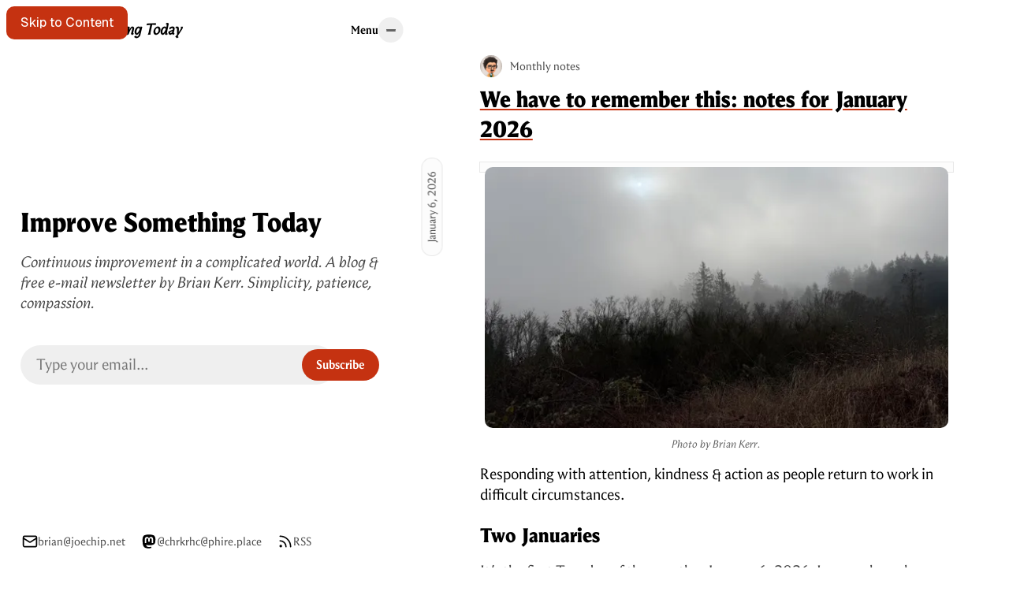

--- FILE ---
content_type: text/html; charset=utf-8
request_url: https://improvesomething.today/
body_size: 27402
content:
<!DOCTYPE html>
<html lang="en" data-color-scheme="system">
<head>
	<meta charset="utf-8">
	<meta name="viewport" content="width=device-width, initial-scale=1">

		<title>Improve Something Today</title>

	<script>
	window.Thoughts = { version: '1.1.0' };
</script>

	<script>
	// Set color scheme from local storage.
	(function() {
		const colorScheme = localStorage.getItem('color-scheme');

		if (colorScheme) {
			document.documentElement.setAttribute('data-color-scheme', colorScheme);
		}
	})();
</script>

	<link rel="preload" as="style" href="https://improvesomething.today/assets/built/index.css?v=92c8ed4bfb">
	<link rel="preload" as="script" href="https://improvesomething.today/assets/vendors/pvs.min.js?v=92c8ed4bfb">
	<link rel="preload" as="script" href="https://improvesomething.today/assets/built/index.js?v=92c8ed4bfb">

	<link rel="preload" href="https://improvesomething.today/assets/vendors/Geist-Variable.woff2?v=92c8ed4bfb" as="font" type="font/woff2" crossorigin>

	<style>
		@font-face {
			font-family: 'Geist';
			font-display: swap;
			src: url(https://improvesomething.today/assets/vendors/Geist-Variable.woff2?v=92c8ed4bfb) format("woff2-variations");
			font-weight: 100 900;
		}

		:root {
			--color-accent: #c53211;
		}
	</style>

	<link rel="stylesheet" type="text/css" href="https://improvesomething.today/assets/vendors/pvs.min.css?v=92c8ed4bfb">

	<link rel="stylesheet" type="text/css" href="https://improvesomething.today/assets/built/index.css?v=92c8ed4bfb">

	<script src="https://improvesomething.today/assets/vendors/ivent.min.js?v=92c8ed4bfb"></script>

	<script src="https://improvesomething.today/assets/vendors/pvs.min.js?v=92c8ed4bfb"></script>

	<link rel="stylesheet" type="text/css" href="https://improvesomething.today/assets/custom.css?v=92c8ed4bfb">

	<meta name="description" content="Continuous improvement in a complicated world. By Brian Kerr">
    <link rel="canonical" href="https://improvesomething.today/">
    <meta name="referrer" content="no-referrer-when-downgrade">
    <link rel="next" href="https://improvesomething.today/page/2/">
    
    <meta property="og:site_name" content="Improve Something Today">
    <meta property="og:type" content="website">
    <meta property="og:title" content="Improve Something Today">
    <meta property="og:description" content="Continuous improvement in a complicated world. By Brian Kerr">
    <meta property="og:url" content="https://improvesomething.today/">
    <meta property="og:image" content="https://improvesomething.today/content/images/2025/07/Logo---for-hero-spot-2-2.svg">
    <meta name="twitter:card" content="summary_large_image">
    <meta name="twitter:title" content="Improve Something Today">
    <meta name="twitter:description" content="Continuous improvement in a complicated world. By Brian Kerr">
    <meta name="twitter:url" content="https://improvesomething.today/">
    <meta name="twitter:image" content="https://improvesomething.today/content/images/2025/07/Logo---for-hero-spot-2-2.svg">
    <meta property="og:image:width" content="500">
    <meta property="og:image:height" content="400">
    
    <script type="application/ld+json">
{
    "@context": "https://schema.org",
    "@type": "WebSite",
    "publisher": {
        "@type": "Organization",
        "name": "Improve Something Today",
        "url": "https://improvesomething.today/",
        "logo": {
            "@type": "ImageObject",
            "url": "https://improvesomething.today/favicon.ico",
            "width": 48,
            "height": 48
        }
    },
    "url": "https://improvesomething.today/",
    "name": "Improve Something Today",
    "image": {
        "@type": "ImageObject",
        "url": "https://improvesomething.today/content/images/2025/07/Logo---for-hero-spot-2-2.svg",
        "width": 500,
        "height": 400
    },
    "mainEntityOfPage": "https://improvesomething.today/",
    "description": "Continuous improvement in a complicated world. By Brian Kerr"
}
    </script>

    <meta name="generator" content="Ghost 6.12">
    <link rel="alternate" type="application/rss+xml" title="Improve Something Today" href="https://improvesomething.today/rss/">
    <script defer src="https://cdn.jsdelivr.net/ghost/portal@~2.56/umd/portal.min.js" data-i18n="true" data-ghost="https://improvesomething.today/" data-key="86b9675932d5a27a3fa16217b3" data-api="https://improve-something-today.ghost.io/ghost/api/content/" data-locale="en" crossorigin="anonymous"></script><style id="gh-members-styles">.gh-post-upgrade-cta-content,
.gh-post-upgrade-cta {
    display: flex;
    flex-direction: column;
    align-items: center;
    font-family: -apple-system, BlinkMacSystemFont, 'Segoe UI', Roboto, Oxygen, Ubuntu, Cantarell, 'Open Sans', 'Helvetica Neue', sans-serif;
    text-align: center;
    width: 100%;
    color: #ffffff;
    font-size: 16px;
}

.gh-post-upgrade-cta-content {
    border-radius: 8px;
    padding: 40px 4vw;
}

.gh-post-upgrade-cta h2 {
    color: #ffffff;
    font-size: 28px;
    letter-spacing: -0.2px;
    margin: 0;
    padding: 0;
}

.gh-post-upgrade-cta p {
    margin: 20px 0 0;
    padding: 0;
}

.gh-post-upgrade-cta small {
    font-size: 16px;
    letter-spacing: -0.2px;
}

.gh-post-upgrade-cta a {
    color: #ffffff;
    cursor: pointer;
    font-weight: 500;
    box-shadow: none;
    text-decoration: underline;
}

.gh-post-upgrade-cta a:hover {
    color: #ffffff;
    opacity: 0.8;
    box-shadow: none;
    text-decoration: underline;
}

.gh-post-upgrade-cta a.gh-btn {
    display: block;
    background: #ffffff;
    text-decoration: none;
    margin: 28px 0 0;
    padding: 8px 18px;
    border-radius: 4px;
    font-size: 16px;
    font-weight: 600;
}

.gh-post-upgrade-cta a.gh-btn:hover {
    opacity: 0.92;
}</style><script async src="https://js.stripe.com/v3/"></script>
    <script defer src="https://cdn.jsdelivr.net/ghost/sodo-search@~1.8/umd/sodo-search.min.js" data-key="86b9675932d5a27a3fa16217b3" data-styles="https://cdn.jsdelivr.net/ghost/sodo-search@~1.8/umd/main.css" data-sodo-search="https://improve-something-today.ghost.io/" data-locale="en" crossorigin="anonymous"></script>
    
    <link href="https://improvesomething.today/webmentions/receive/" rel="webmention">
    <script defer src="/public/cards.min.js?v=92c8ed4bfb"></script>
    <link rel="stylesheet" type="text/css" href="/public/cards.min.css?v=92c8ed4bfb">
    <script defer src="/public/member-attribution.min.js?v=92c8ed4bfb"></script>
    <script defer src="/public/ghost-stats.min.js?v=92c8ed4bfb" data-stringify-payload="false" data-datasource="analytics_events" data-storage="localStorage" data-host="https://improvesomething.today/.ghost/analytics/api/v1/page_hit"  tb_site_uuid="0b8469de-9291-421d-a2ea-8f6dac76e930" tb_post_uuid="undefined" tb_post_type="null" tb_member_uuid="undefined" tb_member_status="undefined"></script><style>:root {--ghost-accent-color: #c53211;}</style>
    <link href="https://phire.place/@chrkrhc" rel="me">
<meta name="fediverse:creator" content="@chrkrhc@phire.place" />


    <link rel="preload" href="/content/files/2023/06/heliotrope_ot_3_book.woff2" as="font" type="font/woff2">
	<link rel="preload" href="/content/files/2023/06/heliotrope_ot_3_book_italic.woff2" as="font" type="font/woff2">
	<link rel="preload" href="/content/files/2023/06/heliotrope_ot_4_medium.woff2" as="font" type="font/woff2">
	<link rel="preload" href="/content/files/2023/06/heliotrope_ot_4_medium_italic.woff2" as="font" type="font/woff2">
	<link rel="preload" href="/content/files/2023/06/heliotrope_ot_6_semibold.woff2" as="font" type="font/woff2">
	<link rel="preload" href="/content/files/2023/06/heliotrope_ot_6_semibold_italic.woff2" as="font" type="font/woff2">
	<link rel="preload" href="/content/files/2023/06/heliotrope_ot_8_black.woff2" as="font" type="font/woff2">
	<link rel="preload" href="/content/files/2023/06/heliotrope_ot_8_black_italic.woff2" as="font" type="font/woff2">

<style>
@font-face {
font-family: heliotrope_ot_3_book;
font-style: normal;
font-weight: 300;
font-stretch: normal;
font-display: swap;
src: url('/content/files/2023/06/heliotrope_ot_3_book.woff2') format('woff2');
}

@font-face {
font-family: heliotrope_ot_3_book;
font-style: italic;
font-weight: 300;
font-stretch: normal;
font-display: swap;
src: url('/content/files/2023/06/heliotrope_ot_3_book_italic.woff2') format('woff2');
}

@font-face {
font-family: heliotrope_ot_3_book_italic;
font-style: normal;
font-weight: 300;
font-stretch: normal;
font-display: swap;
src: url('/content/files/2023/06/heliotrope_ot_3_book_italic.woff2') format('woff2');
}

@font-face {
font-family: heliotrope_ot_4_medium;
font-style: normal;
font-weight: 400;
font-stretch: normal;
font-display: swap;
src: url('/content/files/2023/06/heliotrope_ot_4_medium.woff2') format('woff2');
}

@font-face {
font-family: heliotrope_ot_4_medium;
font-style: italic;
font-weight: 400;
font-stretch: normal;
font-display: swap;
src: url('/content/files/2023/06/heliotrope_ot_4_medium_italic.woff2') format('woff2');
}

@font-face {
font-family: heliotrope_ot_4_medium_italic;
font-style: normal;
font-weight: 400;
font-stretch: normal;
font-display: swap;
src: url('/content/files/2023/06/heliotrope_ot_4_medium_italic.woff2') format('woff2');
}

@font-face {
font-family: heliotrope_ot_6_semibold;
font-style: normal;
font-weight: 600;
font-stretch: normal;
font-display: auto;
src: url('/content/files/2023/06/heliotrope_ot_6_semibold.woff2') format('woff2');
}

@font-face {
font-family: heliotrope_ot_6_semibold;
font-style: italic;
font-weight: 600;
font-stretch: normal;
font-display: swap;
src: url('/content/files/2023/06/heliotrope_ot_6_semibold_italic.woff2') format('woff2');
}

@font-face {
font-family: heliotrope_ot_6_semibold_italic;
font-style: normal;
font-weight: 600;
font-stretch: normal;
font-display: swap;
src: url('/content/files/2023/06/heliotrope_ot_6_semibold_italic.woff2') format('woff2');
}

@font-face {
font-family: heliotrope_ot_8_black;
font-style: normal;
font-weight: 800;
font-stretch: normal;
font-display: auto;
src: url('/content/files/2023/06/heliotrope_ot_8_black.woff2') format('woff2');
}

@font-face {
font-family: heliotrope_ot_8_black;
font-style: italic;
font-weight: 800;
font-stretch: normal;
font-display: swap;
src: url('/content/files/2023/06/heliotrope_ot_8_black_italic.woff2') format('woff2');
}

@font-face {
font-family: heliotrope_ot_8_black_italic;
font-style: normal;
font-weight: 800;
font-stretch: normal;
font-display: swap;
src: url('/content/files/2023/06/heliotrope_ot_8_black_italic.woff2') format('woff2');
}

</style>

<style>
  @view-transition {
    navigation: auto;
  }
  
  html { 
    text-wrap: pretty; 
    hanging-punctuation: first allow-end last;
  }
  
  .footer-copyright > span,
  div.form-subscribe-members {
    display: none;
  }

  body { 
    font-family: heliotrope_ot_4_medium; 
    font-size: 20px;
    line-height: 1.3em;
  }

  body strong {
    font-family: heliotrope_ot_6_semibold !important;
  }

.logo {
  font-family: heliotrope_ot_4_medium_italic;
}
  
  button.navigation-toggle,
  button.kg-signup-card-button,
  form span.label,  
  .label-close,
  .popup-container button  {
    font-family: heliotrope_ot_6_semibold !important;
  }

    .nav-section-link {
      font-family: heliotrope_ot_6_semibold_italic;
      font-size: 20px !important;
    }
  
  h1, h2, h3, h4, h5, h6 {
     font-family: heliotrope_ot_8_black;    
  }

  h4, h5, h6 {
    font-size: 20px !important;
  }

  .sidebar-content p,
  figcaption, 
  blockquote {
    font-family: heliotrope_ot_4_medium_italic;
  }

  .post-card-head > h2 {
    font-size: 1.85rem;
    font-family: heliotrope_ot_8_black;
  }

  .post-card-head > h2 > a {
    text-decoration: underline;
    text-decoration-color: #c53211;
    text-decoration-thickness: 1.5px;
  }
  .post-card-head > h2 > a:hover {
    color: #c53211;
    text-decoration: underline;
    text-decoration-color: #c53211;
    text-decoration-thickness: 3px;
  }

  .post-content a {
    text-decoration: underline;
    text-decoration-color: #c53211;
    text-decoration-thickness: 1px;
  }

  .post-content a:hover {
    color: #c53211;
    text-decoration-thickness: 2px;
  }

figure.kg-bookmark-card div {
  font-family: heliotrope_ot_4_medium;
  font-size: 17px !important;
  line-height: 1.3em !important;
}

  div.kg-bookmark-metadata { margin-top: 0 !important; }

  figure.kg-bookmark-card div.kg-bookmark-title {
    font-family: heliotrope_ot_6_semibold;
    -webkit-line-clamp: 2;
  }

figure.kg-bookmark-card div.kg-bookmark-description {
    font-family: heliotrope_ot_4_medium_italic;
  }


.post-content .kg-toggle-card-icon {
    margin-top: .25em;
}
  
</style>
</head>

<body class="home-template">
	<a href="#content" class="button button-skip"><span class="label">Skip to Content</span></a>

	<main class="container">
			<div class="navbar">
	<div class="navbar-container">
		<a class="logo" href="https://improvesomething.today" aria-label="Improve Something Today">
		<span>Improve Something Today</span>

</a>
		<button class="navigation-toggle" data-popup-toggle="#popup-navigation" aria-expanded="false">
			<span class="label label-open">Menu</span>
			<span class="label label-close" aria-hidden="true">Close</span>
			<span class="icon"></span>
		</button>
	</div>
</div>

			

			<aside class="sidebar">
					<div class="sidebar-container">
						<div class="sidebar-content">


													<h1>Improve Something Today</h1>
									<p>Continuous improvement in a complicated world. A blog &amp; free e-mail newsletter by Brian Kerr. Simplicity, patience, compassion.</p>

										<form class="form-subscribe" data-members-form="subscribe" data-members-autoredirect="false">
			<div class="form-subscribe-fields">
				<input type="email" placeholder="Type your email..." required data-members-email>
				<button class="button" type="submit">
						<span class="label">Subscribe</span>
					<svg class="icon icon-loader" width="16" height="16" viewBox="0 0 16 16" fill="none" xmlns="http://www.w3.org/2000/svg">
	<path opacity="0.1" d="M8 14C11.3137 14 14 11.3137 14 8C14 4.68629 11.3137 2 8 2C4.68629 2 2 4.68629 2 8C2 11.3137 4.68629 14 8 14Z" stroke="currentColor" stroke-width="1.5" />
	<path d="M14 8C14 11.3137 11.3137 14 8 14" stroke="currentColor" stroke-width="1.5" />
</svg>
					<svg class="icon icon-check" width="16" height="16" viewBox="0 0 16 16" fill="none" xmlns="http://www.w3.org/2000/svg">
<path d="M13.3333 4L6 11.3333L2.66666 8" stroke="currentColor" stroke-width="1.5" stroke-linecap="round" stroke-linejoin="round"/>
</svg>
				</button>
			</div>

			<span class="form-alert">
				<span class="success">Please check your inbox and click the confirmation link.</span>
				<span class="error" data-members-error></span>
			</span>
		</form>

		<div class="form-subscribe-members">
			<div class="form-subscribe-avatars">
				<img src="https://improvesomething.today/assets/images/member-1.jpg?v=92c8ed4bfb" alt="Member 1" width="20" height="20">
				<img src="https://improvesomething.today/assets/images/member-2.jpg?v=92c8ed4bfb" alt="Member 2" width="20" height="20">
				<img src="https://improvesomething.today/assets/images/member-3.jpg?v=92c8ed4bfb" alt="Member 3" width="20" height="20">
			</div>
			Join 2k+ members
		</div>
						</div>
					</div>

					<div class="sidebar-footer">
							<ul class="social-links">
</ul>
					</div>
			</aside>

			<div class="content-wrapper">
				<div class="content-frame"></div>
				<div class="content-background"></div>
				<div class="content-overlay"></div>

				<div class="content" id="content">

					


		


						<section class="section-posts">
			<h2 class="screen-reader-text">Latest Posts</h2>


			<div class="posts-list">
					<article class="post-card post tag-monthly-notes">
						<header class="post-card-head" data-post-mobile-date="January 6, 2026">
								<div class="post-authors">
			<div class="post-author">
				<a href="/author/brian/" class="popover-target">
						<span class="avatar" data-placeholder="B">
		

<picture>
	<source
		srcset="		//www.gravatar.com/avatar/41ff5864ba0f3419b18cc6021ff6f0e3?s&#x3D;250&amp;d&#x3D;mm&amp;r&#x3D;x 28w,
		//www.gravatar.com/avatar/41ff5864ba0f3419b18cc6021ff6f0e3?s&#x3D;250&amp;d&#x3D;mm&amp;r&#x3D;x 52w
"
		sizes="28px"
		type="image/webp"
	>
	<img
		src="//www.gravatar.com/avatar/41ff5864ba0f3419b18cc6021ff6f0e3?s&#x3D;250&amp;d&#x3D;mm&amp;r&#x3D;x"
		srcset="		//www.gravatar.com/avatar/41ff5864ba0f3419b18cc6021ff6f0e3?s&#x3D;250&amp;d&#x3D;mm&amp;r&#x3D;x 28w,
		//www.gravatar.com/avatar/41ff5864ba0f3419b18cc6021ff6f0e3?s&#x3D;250&amp;d&#x3D;mm&amp;r&#x3D;x 52w
"
		width="28"
		height="28"
		alt="Brian Kerr"
		sizes="28px"
		loading="eager"
		data-placeholder="B"
	>
</picture>

	</span>
				</a>
				<div class="popover popover-hide">
	<div class="popover-container">

		<a href="/author/brian/" tabindex="-1">
				<span class="avatar" data-placeholder="B">
		

<picture>
	<source
		srcset="		//www.gravatar.com/avatar/41ff5864ba0f3419b18cc6021ff6f0e3?s&#x3D;250&amp;d&#x3D;mm&amp;r&#x3D;x 28w,
		//www.gravatar.com/avatar/41ff5864ba0f3419b18cc6021ff6f0e3?s&#x3D;250&amp;d&#x3D;mm&amp;r&#x3D;x 52w
"
		sizes="28px"
		type="image/webp"
	>
	<img
		src="//www.gravatar.com/avatar/41ff5864ba0f3419b18cc6021ff6f0e3?s&#x3D;250&amp;d&#x3D;mm&amp;r&#x3D;x"
		srcset="		//www.gravatar.com/avatar/41ff5864ba0f3419b18cc6021ff6f0e3?s&#x3D;250&amp;d&#x3D;mm&amp;r&#x3D;x 28w,
		//www.gravatar.com/avatar/41ff5864ba0f3419b18cc6021ff6f0e3?s&#x3D;250&amp;d&#x3D;mm&amp;r&#x3D;x 52w
"
		width="28"
		height="28"
		alt="Brian Kerr"
		sizes="28px"
		loading="lazy"
		data-placeholder="B"
	>
</picture>

	</span>
		</a>

		<div><a href="/author/brian/">Brian Kerr</a></div>

			<span>Tacoma, WA 98407</span>

		
<ul class="social-links social-links-author">	<li>
		<a
			class="social-link"
			href="https://chrkrhc.omg.lol"
			target="_blank"
			rel="noopener noreferrer"
		>
			<svg width="16" height="16" viewBox="0 0 16 16" fill="none" xmlns="http://www.w3.org/2000/svg">
<path d="M8.00001 14.6667C11.6819 14.6667 14.6667 11.6819 14.6667 8.00001C14.6667 4.31811 11.6819 1.33334 8.00001 1.33334C4.31811 1.33334 1.33334 4.31811 1.33334 8.00001C1.33334 11.6819 4.31811 14.6667 8.00001 14.6667Z" stroke="currentColor" stroke-width="1.25" stroke-linecap="round" stroke-linejoin="round"/>
<path d="M8.00001 1.33334C6.28817 3.13078 5.33334 5.51784 5.33334 8.00001C5.33334 10.4822 6.28817 12.8692 8.00001 14.6667C9.71185 12.8692 10.6667 10.4822 10.6667 8.00001C10.6667 5.51784 9.71185 3.13078 8.00001 1.33334Z" stroke="currentColor" stroke-width="1.25" stroke-linecap="round" stroke-linejoin="round"/>
<path d="M1.33334 8H14.6667" stroke="currentColor" stroke-width="1.25" stroke-linecap="round" stroke-linejoin="round"/>
</svg>
			<span class="label">
				Website
			</span>
		</a>
	</li>
	<li>
		<a
			class="social-link"
			href="https://www.linkedin.com/in/brian-kerr-98406"
			target="_blank"
			rel="noopener noreferrer"
		>
			<svg width="24" height="24" viewBox="0 0 24 24" fill="none" xmlns="http://www.w3.org/2000/svg">
<path d="M21 1.5H2.99531C2.17031 1.5 1.5 2.17969 1.5 3.01406V20.9859C1.5 21.8203 2.17031 22.5 2.99531 22.5H21C21.825 22.5 22.5 21.8203 22.5 20.9859V3.01406C22.5 2.17969 21.825 1.5 21 1.5ZM7.84687 19.5H4.73438V9.47812H7.85156V19.5H7.84687ZM6.29062 8.10938C5.29219 8.10938 4.48594 7.29844 4.48594 6.30469C4.48594 5.31094 5.29219 4.5 6.29062 4.5C7.28437 4.5 8.09531 5.31094 8.09531 6.30469C8.09531 7.30312 7.28906 8.10938 6.29062 8.10938ZM19.5141 19.5H16.4016V14.625C16.4016 13.4625 16.3781 11.9672 14.7844 11.9672C13.1625 11.9672 12.9141 13.2328 12.9141 14.5406V19.5H9.80156V9.47812H12.7875V10.8469H12.8297C13.2469 10.0594 14.2641 9.22969 15.7781 9.22969C18.9281 9.22969 19.5141 11.3062 19.5141 14.0062V19.5Z" fill="currentColor"/>
</svg>			<span class="label">
				LinkedIn
			</span>
		</a>
	</li>
	<li>
		<a
			class="social-link"
			href="https://phire.place/@chrkrhc"
			target="_blank"
			rel="noopener noreferrer"
		>
			<svg width="24" height="24" viewBox="0 0 24 24" fill="none" xmlns="http://www.w3.org/2000/svg">
<path d="M21.7971 8.39542C21.7971 3.83917 18.8111 2.50323 18.8111 2.50323C15.8815 1.15792 8.09552 1.17198 5.19396 2.50323C5.19396 2.50323 2.20802 3.83917 2.20802 8.39542C2.20802 13.8189 1.89864 20.5548 7.15802 21.947C9.05646 22.4485 10.6877 22.5564 12.0002 22.4814C14.3815 22.3501 15.7174 21.6329 15.7174 21.6329L15.6377 19.9032C15.6377 19.9032 13.9361 20.4376 12.0236 20.3767C10.1299 20.311 8.13302 20.1704 7.82364 17.8454C7.79482 17.6294 7.78073 17.4117 7.78146 17.1939C11.794 18.1735 15.2205 17.6204 16.1627 17.5079C18.7924 17.1939 21.0846 15.572 21.3752 14.0907C21.8346 11.7564 21.7971 8.39542 21.7971 8.39542ZM18.2768 14.2642H16.0924V8.91104C16.0924 6.58135 13.0924 6.49229 13.0924 9.23448V12.1642H10.9221V9.23448C10.9221 6.49229 7.92208 6.58135 7.92208 8.91104V14.2642H5.72833C5.72833 8.54073 5.48458 7.33135 6.59083 6.06104C7.80489 4.70635 10.3315 4.61729 11.4565 6.34698L12.0002 7.26104L12.544 6.34698C13.6736 4.60792 16.2049 4.71573 17.4096 6.06104C18.5205 7.34073 18.2721 8.54542 18.2721 14.2642H18.2768Z" fill="currentColor"/>
</svg>
			<span class="label">
				Mastodon
			</span>
		</a>
	</li>
</ul>	</div>
</div>			</div>
	</div>

									<a class="post-tag" href="/tag/monthly-notes/">Monthly notes</a>

							<span class="post-status-icons">
</span>
							<h2><a href="/notes-january-2026/">We have to remember this: notes for January 2026</a></h2>
						</header>

						<div class="post-card-content">
								<div class="post-media">
									<figure class="post-featured-image">
	

<picture>
	<source
		srcset="		/content/images/size/w300/format/webp/2026/01/IMG_0228.jpeg 300w,
		/content/images/size/w600/format/webp/2026/01/IMG_0228.jpeg 600w,
		/content/images/size/w1200/format/webp/2026/01/IMG_0228.jpeg 1200w
	"
		sizes="(max-width: 1079px) 90vw, 600px"
		type="image/webp"
	>
	<img
		src="/content/images/2026/01/IMG_0228.jpeg"
		srcset="		/content/images/size/w300/2026/01/IMG_0228.jpeg 300w,
		/content/images/size/w600/2026/01/IMG_0228.jpeg 600w,
		/content/images/size/w1200/2026/01/IMG_0228.jpeg 1200w
	"
		width="600"
		height="338"
		alt="Mid-day sunlight through dense fog; treelines on either side of a kettle lake recede into the fog, while the prairie’s edge is underfoot."
		sizes="(max-width: 1079px) 90vw, 600px"
		loading="eager"
		
	>
</picture>
		<figcaption><span style="white-space: pre-wrap;">Photo by Brian Kerr.</span></figcaption>
</figure>
								</div>

										<p>Responding with attention, kindness &amp; action as people return to work in difficult circumstances.</p>

								
	<div class="post-content">
		<h2 id="two-januaries">Two Januaries </h2><p>It’s the first Tuesday of the month—January 6, 2026. I remember where and how I was five years ago today: holed up in my office, up in the finished attic of our previous home, cold but cozy, laboring desperately and fruitlessly to finish some mildly overdue items for a client, making no progress whatsoever, instead watching video feeds on C-SPAN and texting furiously with Liana and various friends. My consulting partner on that project (<em>hi Jennifer! miss you &amp; hope you are well</em>) created a little wiggle room for us that day. People die only the once, but ideals fall again and again, and either way the absence and grief is felt whole-heartedly.</p><p>Yesterday was the first day back at work for many of us who had the good fortune to enjoy some downtime or time away around the end of the year. I felt tense going into the weekend, not from apprehension about returning to work but rather from worry about what they’d do on—or for—the fifth anniversary of January 6. I needn’t have waited. In 1992 Leonard Cohen sang that he couldn’t “run no more with that lawless crowd / while the killers in high places say their prayers out loud.” In the current circumstance the killers skipped the praying in favor of congregating in front of a wall-sized display with results of a search on X dot com for ‘Venezuela.’</p><p>Square that with the expectation that work happens underneath a context-free, ahistorical capitalist realism dome; in this dome the past is about two months long and the future extends only as far out as the end of the quarter or the next round of asinine bulk layoffs. I see cracks in the dome. I wonder what might shine through.</p><h2 id="three-responses">Three responses</h2><p>How to respond in these conditions? I see three ways:</p><ol><li>The first response is to <strong>remember</strong>. I wrote recently about <a href="https://improvesomething.today/undiscussables-2025/" rel="noreferrer">undiscussables</a> and <a href="https://improvesomething.today/vanishing-fish-boiling-frogs-the-dry-bed-of-the-sea/" rel="noreferrer">shifting baselines</a>. In both cases I think this is what I was really on about. We have to remember this, so we can give an account of what happened, and hold to account those responsible, and produce a better place in its aftermath, restoring rights and generating protections for all.</li><li>Another is to <strong>take time &amp; show care</strong>. People are hurting, worried, scared. These are best antidotes I know of, at least on a the scale of local, daily interactions.<ol><li><em>Taking time</em>: this looks like 90 minutes with friends instead of 60; showing up early to arrange chairs and cushions into an inviting circle; and joining a few calls or meetings that are not strictly necessary but I hope will be beneficial.</li><li><em>Showing care</em>: helping people around me ease back into things. At work this means a deliberate, gentle reiteration of commitments and arrangements. What have we all signed up for? By what method will we try to it get it done? We might adjust as needed, but largely I think people just need to hear it again. </li></ol></li><li>A final response is to do <strong>what we can</strong>. My city elected its new mayor, someone I know and respect and for whose campaign our whole family was proud to volunteer. He’ll be sworn in at the top of tonight’s city council meeting. There is a sense that this is the start of something good, despite the limitations of that position and other constraints in place.</li></ol><p>These three are incomplete, but it’s what I have, and how I’m operating right now.</p>
	</div>



							<footer class="post-card-footer"><time datetime="2026-01-06">January 6, 2026</time></footer>
						</div>
					</article>
					<article class="post-card post tag-monthly-notes">
						<header class="post-card-head" data-post-mobile-date="December 2, 2025">
								<div class="post-authors">
			<div class="post-author">
				<a href="/author/brian/" class="popover-target">
						<span class="avatar" data-placeholder="B">
		

<picture>
	<source
		srcset="		//www.gravatar.com/avatar/41ff5864ba0f3419b18cc6021ff6f0e3?s&#x3D;250&amp;d&#x3D;mm&amp;r&#x3D;x 28w,
		//www.gravatar.com/avatar/41ff5864ba0f3419b18cc6021ff6f0e3?s&#x3D;250&amp;d&#x3D;mm&amp;r&#x3D;x 52w
"
		sizes="28px"
		type="image/webp"
	>
	<img
		src="//www.gravatar.com/avatar/41ff5864ba0f3419b18cc6021ff6f0e3?s&#x3D;250&amp;d&#x3D;mm&amp;r&#x3D;x"
		srcset="		//www.gravatar.com/avatar/41ff5864ba0f3419b18cc6021ff6f0e3?s&#x3D;250&amp;d&#x3D;mm&amp;r&#x3D;x 28w,
		//www.gravatar.com/avatar/41ff5864ba0f3419b18cc6021ff6f0e3?s&#x3D;250&amp;d&#x3D;mm&amp;r&#x3D;x 52w
"
		width="28"
		height="28"
		alt="Brian Kerr"
		sizes="28px"
		loading="lazy"
		data-placeholder="B"
	>
</picture>

	</span>
				</a>
				<div class="popover popover-hide">
	<div class="popover-container">

		<a href="/author/brian/" tabindex="-1">
				<span class="avatar" data-placeholder="B">
		

<picture>
	<source
		srcset="		//www.gravatar.com/avatar/41ff5864ba0f3419b18cc6021ff6f0e3?s&#x3D;250&amp;d&#x3D;mm&amp;r&#x3D;x 28w,
		//www.gravatar.com/avatar/41ff5864ba0f3419b18cc6021ff6f0e3?s&#x3D;250&amp;d&#x3D;mm&amp;r&#x3D;x 52w
"
		sizes="28px"
		type="image/webp"
	>
	<img
		src="//www.gravatar.com/avatar/41ff5864ba0f3419b18cc6021ff6f0e3?s&#x3D;250&amp;d&#x3D;mm&amp;r&#x3D;x"
		srcset="		//www.gravatar.com/avatar/41ff5864ba0f3419b18cc6021ff6f0e3?s&#x3D;250&amp;d&#x3D;mm&amp;r&#x3D;x 28w,
		//www.gravatar.com/avatar/41ff5864ba0f3419b18cc6021ff6f0e3?s&#x3D;250&amp;d&#x3D;mm&amp;r&#x3D;x 52w
"
		width="28"
		height="28"
		alt="Brian Kerr"
		sizes="28px"
		loading="lazy"
		data-placeholder="B"
	>
</picture>

	</span>
		</a>

		<div><a href="/author/brian/">Brian Kerr</a></div>

			<span>Tacoma, WA 98407</span>

		
<ul class="social-links social-links-author">	<li>
		<a
			class="social-link"
			href="https://chrkrhc.omg.lol"
			target="_blank"
			rel="noopener noreferrer"
		>
			<svg width="16" height="16" viewBox="0 0 16 16" fill="none" xmlns="http://www.w3.org/2000/svg">
<path d="M8.00001 14.6667C11.6819 14.6667 14.6667 11.6819 14.6667 8.00001C14.6667 4.31811 11.6819 1.33334 8.00001 1.33334C4.31811 1.33334 1.33334 4.31811 1.33334 8.00001C1.33334 11.6819 4.31811 14.6667 8.00001 14.6667Z" stroke="currentColor" stroke-width="1.25" stroke-linecap="round" stroke-linejoin="round"/>
<path d="M8.00001 1.33334C6.28817 3.13078 5.33334 5.51784 5.33334 8.00001C5.33334 10.4822 6.28817 12.8692 8.00001 14.6667C9.71185 12.8692 10.6667 10.4822 10.6667 8.00001C10.6667 5.51784 9.71185 3.13078 8.00001 1.33334Z" stroke="currentColor" stroke-width="1.25" stroke-linecap="round" stroke-linejoin="round"/>
<path d="M1.33334 8H14.6667" stroke="currentColor" stroke-width="1.25" stroke-linecap="round" stroke-linejoin="round"/>
</svg>
			<span class="label">
				Website
			</span>
		</a>
	</li>
	<li>
		<a
			class="social-link"
			href="https://www.linkedin.com/in/brian-kerr-98406"
			target="_blank"
			rel="noopener noreferrer"
		>
			<svg width="24" height="24" viewBox="0 0 24 24" fill="none" xmlns="http://www.w3.org/2000/svg">
<path d="M21 1.5H2.99531C2.17031 1.5 1.5 2.17969 1.5 3.01406V20.9859C1.5 21.8203 2.17031 22.5 2.99531 22.5H21C21.825 22.5 22.5 21.8203 22.5 20.9859V3.01406C22.5 2.17969 21.825 1.5 21 1.5ZM7.84687 19.5H4.73438V9.47812H7.85156V19.5H7.84687ZM6.29062 8.10938C5.29219 8.10938 4.48594 7.29844 4.48594 6.30469C4.48594 5.31094 5.29219 4.5 6.29062 4.5C7.28437 4.5 8.09531 5.31094 8.09531 6.30469C8.09531 7.30312 7.28906 8.10938 6.29062 8.10938ZM19.5141 19.5H16.4016V14.625C16.4016 13.4625 16.3781 11.9672 14.7844 11.9672C13.1625 11.9672 12.9141 13.2328 12.9141 14.5406V19.5H9.80156V9.47812H12.7875V10.8469H12.8297C13.2469 10.0594 14.2641 9.22969 15.7781 9.22969C18.9281 9.22969 19.5141 11.3062 19.5141 14.0062V19.5Z" fill="currentColor"/>
</svg>			<span class="label">
				LinkedIn
			</span>
		</a>
	</li>
	<li>
		<a
			class="social-link"
			href="https://phire.place/@chrkrhc"
			target="_blank"
			rel="noopener noreferrer"
		>
			<svg width="24" height="24" viewBox="0 0 24 24" fill="none" xmlns="http://www.w3.org/2000/svg">
<path d="M21.7971 8.39542C21.7971 3.83917 18.8111 2.50323 18.8111 2.50323C15.8815 1.15792 8.09552 1.17198 5.19396 2.50323C5.19396 2.50323 2.20802 3.83917 2.20802 8.39542C2.20802 13.8189 1.89864 20.5548 7.15802 21.947C9.05646 22.4485 10.6877 22.5564 12.0002 22.4814C14.3815 22.3501 15.7174 21.6329 15.7174 21.6329L15.6377 19.9032C15.6377 19.9032 13.9361 20.4376 12.0236 20.3767C10.1299 20.311 8.13302 20.1704 7.82364 17.8454C7.79482 17.6294 7.78073 17.4117 7.78146 17.1939C11.794 18.1735 15.2205 17.6204 16.1627 17.5079C18.7924 17.1939 21.0846 15.572 21.3752 14.0907C21.8346 11.7564 21.7971 8.39542 21.7971 8.39542ZM18.2768 14.2642H16.0924V8.91104C16.0924 6.58135 13.0924 6.49229 13.0924 9.23448V12.1642H10.9221V9.23448C10.9221 6.49229 7.92208 6.58135 7.92208 8.91104V14.2642H5.72833C5.72833 8.54073 5.48458 7.33135 6.59083 6.06104C7.80489 4.70635 10.3315 4.61729 11.4565 6.34698L12.0002 7.26104L12.544 6.34698C13.6736 4.60792 16.2049 4.71573 17.4096 6.06104C18.5205 7.34073 18.2721 8.54542 18.2721 14.2642H18.2768Z" fill="currentColor"/>
</svg>
			<span class="label">
				Mastodon
			</span>
		</a>
	</li>
</ul>	</div>
</div>			</div>
	</div>

									<a class="post-tag" href="/tag/monthly-notes/">Monthly notes</a>

							<span class="post-status-icons">
</span>
							<h2><a href="/notes-december-2025/">Going wrong, going great: notes for December 2025</a></h2>
						</header>

						<div class="post-card-content">
								<div class="post-media">
									<figure class="post-featured-image">
	

<picture>
	<source
		srcset="		/content/images/size/w300/format/webp/2025/12/IMG_4361.jpeg 300w,
		/content/images/size/w600/format/webp/2025/12/IMG_4361.jpeg 600w,
		/content/images/size/w1200/format/webp/2025/12/IMG_4361.jpeg 1200w
	"
		sizes="(max-width: 1079px) 90vw, 600px"
		type="image/webp"
	>
	<img
		src="/content/images/2025/12/IMG_4361.jpeg"
		srcset="		/content/images/size/w300/2025/12/IMG_4361.jpeg 300w,
		/content/images/size/w600/2025/12/IMG_4361.jpeg 600w,
		/content/images/size/w1200/2025/12/IMG_4361.jpeg 1200w
	"
		width="600"
		height="338"
		alt="A somewhat cloudy, very cool day. Clouds are reflected in a body of water. In the distance: mountains."
		sizes="(max-width: 1079px) 90vw, 600px"
		loading="lazy"
		
	>
</picture>
		<figcaption><span style="white-space: pre-wrap;">Photo by Brian Kerr.</span></figcaption>
</figure>
								</div>

										<p>2½ readings on seeing failures &amp; responding to them. Celebrating my accomplished &amp; wonderful pals.</p>

								
	<div class="post-content">
		<h2 id="%E2%80%98failure-gaps%E2%80%99%E2%80%94online-reading">‘Failure gaps’—online reading</h2><p>Cat Hicks in <a href="https://www.fightforthehuman.com/empirical-security/" rel="noreferrer">Fight for the Human</a>:</p><blockquote>The experiences of folks who find themselves fighting on a technical battleground—privacy, security, infrastructure, or even developer experience—have a lot of common themes. There’s a psychological fortitude that goes into becoming a Champion, a clarity of seeing the consequences that other people don’t like to see. Most people systematically underestimate the problems, failures, fragility, and errors around them … Researchers tested people’s estimation of failure rates across more than thirty domains<em>&nbsp;</em>and found a consistent “failure gap.”&nbsp;Champions may just be the people who have learned to overcome the typical failure gap in a particular domain. They’re like our sociocognitive field scouts, with sharper prediction skills for the disasters most of us can't tolerate imagining for long.&nbsp;</blockquote><figure class="kg-card kg-bookmark-card"><a class="kg-bookmark-container" href="https://www.fightforthehuman.com/empirical-security/"><div class="kg-bookmark-content"><div class="kg-bookmark-title">Can we make Security Empirical, and why might we want to?</div><div class="kg-bookmark-description">There’s a paper I recently came across by Mohammad Tahaei and colleagues called Privacy Champions in Sofware Teams: Understanding Their Motivations, Strategies, and Challenges. In it, they interview 12 folks on software teams who try to promote user privacy across their teams and organizations. It’s a small group, and there</div><div class="kg-bookmark-metadata"><img class="kg-bookmark-icon" src="https://improvesomething.today/content/images/icon/Cat-6-1-2.png" alt=""><span class="kg-bookmark-author">Fight for the Human</span><span class="kg-bookmark-publisher">Cat Hicks</span></div></div><div class="kg-bookmark-thumbnail"><img src="https://improvesomething.today/content/images/thumbnail/empirical-security--4-.png" alt="" onerror="this.style.display = 'none'"></div></a></figure><p>The paper Hicks mentioned is this (freely available to read online or download): <a href="https://papers.ssrn.com/sol3/papers.cfm?abstract_id=5407064" rel="noreferrer">Eskreis-Winkler, Lauren and Woolley, Kaitlin and Kim, Minhee and Polimeni, Eliana, The Failure Gap (August 04, 2025)</a>. Across seven studies, this team looked into responses to failure:</p><blockquote>People closest to a failure—those with the clearest access to information about a failure that occurred—will tend to be those with the strongest motive&nbsp;not<em>&nbsp;</em>to share it. This could seriously impede the accessibility of information. For example, a reporter looking to write a story about an individual, a company, or an organization, may find that the most knowledgeable and powerful sources more freely share information on what is going&nbsp;<em>right</em>, versus what is going wrong. </blockquote><p>If you’d rather not read the entire, dense paper, read <a href="https://ferd.ca/notes/paper-the-failure-gap.html" rel="noreferrer">Fred Hebert’s summary and discussion</a> instead.</p><p>I’ve been thinking about how and why bad news related to likely failures or recent failures does not get communicated inside organizations, or is deliberately hidden from view; hence my recent posts on <a href="https://improvesomething.today/vanishing-fish-boiling-frogs-the-dry-bed-of-the-sea/" rel="noreferrer">shifting baselines</a> and <a href="https://improvesomething.today/undiscussables-2025/" rel="noreferrer">undiscussables</a>. As various initiatives don’t pan out—in the typical case of mandated ‘AI’ usage, because they won’t, and can’t—people are left the unenviable task of ‘easing in’ the bad news (to use Argyris’ phrasing).</p><h2 id="some-good-things-from-2025">Some good things from 2025</h2><p>This is the part where we bask in the accomplishments of my friends, pals, and comrades. An incomplete, roughly chronological list:</p><ul><li>Chris and pals at Fenwick published <a href="https://fenwick.media/rewild/magazine" rel="noreferrer">Rewild Magazine</a> (issues 0 and 1 available) as part of a larger <a href="https://fenwick.media/rewild" rel="noreferrer">community project</a>.</li><li>Jenny created <a href="https://showuptoronto.ca" rel="noreferrer">Show Up Toronto</a>, my favorite newsletter for local events in a city I haven’t been to in 20 years. Wherever you are, read the <a href="https://showuptoronto.ca/manifesto" rel="noreferrer">manifesto</a>.</li><li>Tonianne and Jim started their <a href="https://humanework.substack.com" rel="noreferrer">Humane Work</a> newsletter. Recommended: Tonianne’s <a href="https://humanework.substack.com/p/sundays-seeing-sincero-with-saarinen" rel="noreferrer">Sundays with Saarinen</a>.</li><li>Greg published <a href="https://brilliantcrank.com/ejectdiskseries/">Eject Disk</a>, a set of 4 zines for people who are stuck in work or otherwise. Read online, or pay Greg to mail them to you. The first zine told me what I need to do in 2026, for which I’m grateful.</li><li>Shannon (singer) and Jamie (producer) released the album that is now part 1 of their <a href="https://shannoncurtis.bandcamp.com/album/80s-kids" rel="noreferrer">80s Kids</a> project, toured all year, and have raised funds and released the first single from <a href="https://shannoncurtis.bandcamp.com/album/80s-kids-2" rel="noreferrer">80s Kids 2</a>, for which a 2026 tour is already scheduled. When I imagine I am busy, I think about these two and sit back down.</li><li>Isabel launched <a href="https://www.fluxstud.io" rel="noreferrer">flux studio</a>. If you loathe ‘personal branding’ or ‘content marketing’ but gotta do it anyways, hire Isabel to help.</li></ul><p>Beyond this, various friends left jobs (by choice or otherwise), started new work or adventures, and have done the right things for themselves. My family is healthy and mostly doing stuff they like. Walk into our home and beware sewing scraps, LEGO bricks, and books piled underfoot. Meanwhile: a steady, year-length drumbeat of protest. I love all of this, and this is what I celebrate.</p>
	</div>



							<footer class="post-card-footer"><time datetime="2025-12-02">December 2, 2025</time></footer>
						</div>
					</article>
					<article class="post-card post tag-continuous-improvement">
						<header class="post-card-head" data-post-mobile-date="November 18, 2025">
								<div class="post-authors">
			<div class="post-author">
				<a href="/author/brian/" class="popover-target">
						<span class="avatar" data-placeholder="B">
		

<picture>
	<source
		srcset="		//www.gravatar.com/avatar/41ff5864ba0f3419b18cc6021ff6f0e3?s&#x3D;250&amp;d&#x3D;mm&amp;r&#x3D;x 28w,
		//www.gravatar.com/avatar/41ff5864ba0f3419b18cc6021ff6f0e3?s&#x3D;250&amp;d&#x3D;mm&amp;r&#x3D;x 52w
"
		sizes="28px"
		type="image/webp"
	>
	<img
		src="//www.gravatar.com/avatar/41ff5864ba0f3419b18cc6021ff6f0e3?s&#x3D;250&amp;d&#x3D;mm&amp;r&#x3D;x"
		srcset="		//www.gravatar.com/avatar/41ff5864ba0f3419b18cc6021ff6f0e3?s&#x3D;250&amp;d&#x3D;mm&amp;r&#x3D;x 28w,
		//www.gravatar.com/avatar/41ff5864ba0f3419b18cc6021ff6f0e3?s&#x3D;250&amp;d&#x3D;mm&amp;r&#x3D;x 52w
"
		width="28"
		height="28"
		alt="Brian Kerr"
		sizes="28px"
		loading="lazy"
		data-placeholder="B"
	>
</picture>

	</span>
				</a>
				<div class="popover popover-hide">
	<div class="popover-container">

		<a href="/author/brian/" tabindex="-1">
				<span class="avatar" data-placeholder="B">
		

<picture>
	<source
		srcset="		//www.gravatar.com/avatar/41ff5864ba0f3419b18cc6021ff6f0e3?s&#x3D;250&amp;d&#x3D;mm&amp;r&#x3D;x 28w,
		//www.gravatar.com/avatar/41ff5864ba0f3419b18cc6021ff6f0e3?s&#x3D;250&amp;d&#x3D;mm&amp;r&#x3D;x 52w
"
		sizes="28px"
		type="image/webp"
	>
	<img
		src="//www.gravatar.com/avatar/41ff5864ba0f3419b18cc6021ff6f0e3?s&#x3D;250&amp;d&#x3D;mm&amp;r&#x3D;x"
		srcset="		//www.gravatar.com/avatar/41ff5864ba0f3419b18cc6021ff6f0e3?s&#x3D;250&amp;d&#x3D;mm&amp;r&#x3D;x 28w,
		//www.gravatar.com/avatar/41ff5864ba0f3419b18cc6021ff6f0e3?s&#x3D;250&amp;d&#x3D;mm&amp;r&#x3D;x 52w
"
		width="28"
		height="28"
		alt="Brian Kerr"
		sizes="28px"
		loading="lazy"
		data-placeholder="B"
	>
</picture>

	</span>
		</a>

		<div><a href="/author/brian/">Brian Kerr</a></div>

			<span>Tacoma, WA 98407</span>

		
<ul class="social-links social-links-author">	<li>
		<a
			class="social-link"
			href="https://chrkrhc.omg.lol"
			target="_blank"
			rel="noopener noreferrer"
		>
			<svg width="16" height="16" viewBox="0 0 16 16" fill="none" xmlns="http://www.w3.org/2000/svg">
<path d="M8.00001 14.6667C11.6819 14.6667 14.6667 11.6819 14.6667 8.00001C14.6667 4.31811 11.6819 1.33334 8.00001 1.33334C4.31811 1.33334 1.33334 4.31811 1.33334 8.00001C1.33334 11.6819 4.31811 14.6667 8.00001 14.6667Z" stroke="currentColor" stroke-width="1.25" stroke-linecap="round" stroke-linejoin="round"/>
<path d="M8.00001 1.33334C6.28817 3.13078 5.33334 5.51784 5.33334 8.00001C5.33334 10.4822 6.28817 12.8692 8.00001 14.6667C9.71185 12.8692 10.6667 10.4822 10.6667 8.00001C10.6667 5.51784 9.71185 3.13078 8.00001 1.33334Z" stroke="currentColor" stroke-width="1.25" stroke-linecap="round" stroke-linejoin="round"/>
<path d="M1.33334 8H14.6667" stroke="currentColor" stroke-width="1.25" stroke-linecap="round" stroke-linejoin="round"/>
</svg>
			<span class="label">
				Website
			</span>
		</a>
	</li>
	<li>
		<a
			class="social-link"
			href="https://www.linkedin.com/in/brian-kerr-98406"
			target="_blank"
			rel="noopener noreferrer"
		>
			<svg width="24" height="24" viewBox="0 0 24 24" fill="none" xmlns="http://www.w3.org/2000/svg">
<path d="M21 1.5H2.99531C2.17031 1.5 1.5 2.17969 1.5 3.01406V20.9859C1.5 21.8203 2.17031 22.5 2.99531 22.5H21C21.825 22.5 22.5 21.8203 22.5 20.9859V3.01406C22.5 2.17969 21.825 1.5 21 1.5ZM7.84687 19.5H4.73438V9.47812H7.85156V19.5H7.84687ZM6.29062 8.10938C5.29219 8.10938 4.48594 7.29844 4.48594 6.30469C4.48594 5.31094 5.29219 4.5 6.29062 4.5C7.28437 4.5 8.09531 5.31094 8.09531 6.30469C8.09531 7.30312 7.28906 8.10938 6.29062 8.10938ZM19.5141 19.5H16.4016V14.625C16.4016 13.4625 16.3781 11.9672 14.7844 11.9672C13.1625 11.9672 12.9141 13.2328 12.9141 14.5406V19.5H9.80156V9.47812H12.7875V10.8469H12.8297C13.2469 10.0594 14.2641 9.22969 15.7781 9.22969C18.9281 9.22969 19.5141 11.3062 19.5141 14.0062V19.5Z" fill="currentColor"/>
</svg>			<span class="label">
				LinkedIn
			</span>
		</a>
	</li>
	<li>
		<a
			class="social-link"
			href="https://phire.place/@chrkrhc"
			target="_blank"
			rel="noopener noreferrer"
		>
			<svg width="24" height="24" viewBox="0 0 24 24" fill="none" xmlns="http://www.w3.org/2000/svg">
<path d="M21.7971 8.39542C21.7971 3.83917 18.8111 2.50323 18.8111 2.50323C15.8815 1.15792 8.09552 1.17198 5.19396 2.50323C5.19396 2.50323 2.20802 3.83917 2.20802 8.39542C2.20802 13.8189 1.89864 20.5548 7.15802 21.947C9.05646 22.4485 10.6877 22.5564 12.0002 22.4814C14.3815 22.3501 15.7174 21.6329 15.7174 21.6329L15.6377 19.9032C15.6377 19.9032 13.9361 20.4376 12.0236 20.3767C10.1299 20.311 8.13302 20.1704 7.82364 17.8454C7.79482 17.6294 7.78073 17.4117 7.78146 17.1939C11.794 18.1735 15.2205 17.6204 16.1627 17.5079C18.7924 17.1939 21.0846 15.572 21.3752 14.0907C21.8346 11.7564 21.7971 8.39542 21.7971 8.39542ZM18.2768 14.2642H16.0924V8.91104C16.0924 6.58135 13.0924 6.49229 13.0924 9.23448V12.1642H10.9221V9.23448C10.9221 6.49229 7.92208 6.58135 7.92208 8.91104V14.2642H5.72833C5.72833 8.54073 5.48458 7.33135 6.59083 6.06104C7.80489 4.70635 10.3315 4.61729 11.4565 6.34698L12.0002 7.26104L12.544 6.34698C13.6736 4.60792 16.2049 4.71573 17.4096 6.06104C18.5205 7.34073 18.2721 8.54542 18.2721 14.2642H18.2768Z" fill="currentColor"/>
</svg>
			<span class="label">
				Mastodon
			</span>
		</a>
	</li>
</ul>	</div>
</div>			</div>
	</div>

									<a class="post-tag" href="/tag/continuous-improvement/">Continuous improvement</a>

							<span class="post-status-icons">
</span>
							<h2><a href="/vanishing-fish-boiling-frogs-the-dry-bed-of-the-sea/">Vanishing fish, boiling frogs &amp; the dry bed of the sea</a></h2>
						</header>

						<div class="post-card-content">
								<div class="post-media">
									<figure class="post-featured-image">
	

<picture>
	<source
		srcset="		/content/images/size/w300/format/webp/2025/11/IMG_4289.jpeg 300w,
		/content/images/size/w600/format/webp/2025/11/IMG_4289.jpeg 600w,
		/content/images/size/w1200/format/webp/2025/11/IMG_4289.jpeg 1200w
	"
		sizes="(max-width: 1079px) 90vw, 600px"
		type="image/webp"
	>
	<img
		src="/content/images/2025/11/IMG_4289.jpeg"
		srcset="		/content/images/size/w300/2025/11/IMG_4289.jpeg 300w,
		/content/images/size/w600/2025/11/IMG_4289.jpeg 600w,
		/content/images/size/w1200/2025/11/IMG_4289.jpeg 1200w
	"
		width="600"
		height="338"
		alt="Another sunset behind the mountains, obscured by some patchy clouds, and reflected in a cool blue body of water."
		sizes="(max-width: 1079px) 90vw, 600px"
		loading="lazy"
		
	>
</picture>
		<figcaption><span style="white-space: pre-wrap;">Photo by Brian Kerr.</span></figcaption>
</figure>
								</div>

										<p>Making sense of ‘shifting baseline syndrome’ in the world &amp; in the workplace.</p>

								
	<div class="post-content">
		<p>The original tagline for this site and newsletter was ‘continuous improvement in a world that’s one damn thing after another.’ Today let’s revisit that last bit. What does it mean for a world to be one damn thing after another? And what does this have to do with the potential for continuous improvement, or the <a href="https://improvesomething.today/notes-october-2025/#:~:text=Fall%20is%20a%20season%20for%20Wendell%20Berry%2C%20who%20helps%20me%20remember%20that%20caring%20is%20not%20abstract%2C%20or%20theoretical.%20I%20love%20his%20definition%20of%20%E2%80%98provision%E2%80%99%E2%80%94what%20it%20means%20to%20provide%E2%80%94from%20the%20recent%20collection%20The%20Art%20of%20Loading%20Brush." rel="noreferrer">possibility of provision</a>? </p><h2 id="something-fishy">Something fishy</h2><p>In 1995 fisheries scientist <a href="https://en.wikipedia.org/wiki/Daniel_Pauly" rel="noreferrer">Daniel Pauly</a> (by this time 20 years into his career and already a <a href="https://www.seaaroundus.org/daniel-paulys-publications-with-pdfs/" rel="noreferrer">prolific author</a>) wrote a one-pager published on the back page of an obscure biology journal.</p><p>This was the location of one of the biggest, gloomiest ideas going. Pauly described a ‘shifting baseline syndrome’ affecting his profession:</p><blockquote>This syndrome has arisen because each generation of fisheries scientists accepts as a baseline the stock size and species composition that occurred at the beginning of their careers, and uses this to evaluate changes. When the next generation starts its career, the stocks have further declined, but it is the stocks at that time that serve as a new baseline. The result obviously is a gradual shift of the baseline, a gradual accommodation of the creeping disappearance of resource species, and inappropriate reference points for evaluating economic losses resulting from overfishing, or for identifying targets for rehabilitation measures.</blockquote><div class="kg-card kg-callout-card kg-callout-card-grey"><div class="kg-callout-emoji">📖</div><div class="kg-callout-text">Read this article for yourself. It’s very short: <a href="https://www.seaaroundus.org/daniel-paulys-publications-with-pdfs/#:~:text=Text)-,1995,10):%20430.%20.(Full%20Text),-Van" rel="noreferrer">Anecdotes and the shifting baseline syndrome of fisheries</a>. </div></div><p>Pauly viewed this as a generational ‘shift’ to be countered with careful data collection and analysis. These countermeasures would occupy much of his time and publication schedule for the rest of his career.</p><h2 id="the-blissfully-boiling-frog">The blissfully boiling frog</h2><p>When I first read this article some years ago, it really stuck with me. It seemed to explain a lot. But I wondered: </p><ul><li>Might it explain more, and more broadly? Doesn’t everybody do this? </li><li>And at a faster pace than the gradual, generational cycles under discussion? I believed then, and believe now, that people can get used to just about anything. The evidence is all around us. </li><li>I also worried that expanding the idea of ‘shifting baselines’ beyond Pauly’s original scope would lead to nostalgia. There are many important ways in which the present is better than the past, even as we rush to forget what has passed away.</li></ul><p>Eventually I poked around the archive. No surprise that Pauly continued to think and write about this big, gloomy idea. </p><p>In 2011—sixteen years after ‘shifting baselines’—he wrote: </p><blockquote>Without firm rooting in scientific, quantified knowledge of what we now have, or had, we will inevitably experience the ‘shifting baseline syndrome.’ As I have described, successive generations of naturalists, ecologists, or even Nature lovers use the state of the environment at the beginning of their conscious interactions with it as the reference point, which then shifts as successive generations degrade that same environment. The story of the frog kept in water that is heated very slowly comes to mind here, and if we are not careful, we are going to get boiled as the frog does: a runaway greenhouse effect would do the job nicely.</blockquote><p>I found here in the 2011 writing the broadened scope, the boiling frog, and the slow-but-fast progression of human-caused climate change that is the defining feature of our century.</p><p>The decade-scale example is excess deaths caused by COVID-19. We never did a great job tracking mortality due to COVID. Instead, we mostly stopped counting 3 years ago, and mostly stopped estimating one year ago, as the body count <a href="https://ourworldindata.org/grapher/excess-deaths-cumulative-economist-single-entity" rel="noreferrer">neared 30 million</a>. There is a huge impulse to forget and to move along, although <a href="https://www.swissre.com/institute/research/topics-and-risk-dialogues/health-and-longevity/covid-19-pandemic-synonymous-excess-mortality.html" rel="noreferrer">insurance companies remember</a>. (Thanks to Susannah for these links.) Is this another aspect of shifting baselines? Despite, alongside, and during this unsurpassed tragedy, we continue to care for the people in our lives and provide and labor in community. What the hell else would we do? Emerson wrote that “we learn geology the morning after the earthquake.” This is true; also true is that only a few days or years pass before the “cloven mountains, upheaved plains, and the dry bed of the sea” become as unremarkable as any other feature of our surroundings. A disaster as invisible as any other.</p><p>Pauly made an additional point—also revealed to me by my friend Summer:</p><blockquote>For baselines to shift is not always bad. There are many stupid things that must be forgotten even if they have been the rule for thousands of years. Getting rid of these notions will free our minds and enable us to concentrate on things that matter, including some important things that we should remember.</blockquote><p>Forgetting, remembering—and in Pauly’s discussion, forgetting some things in order to remember others. All baselines can shift. It seems that most will. But a few must not, lest we lose our footing during the ongoing scramble toward liberation. This is the idea. It is big, and it is gloomy.</p><div class="kg-card kg-callout-card kg-callout-card-grey"><div class="kg-callout-emoji">📖</div><div class="kg-callout-text">These 2011 quotes are from a book chapter called “On baselines that need shifting.” It is reprinted in Pauly’s 2019 book <a href="https://bookshop.org/a/56572/9781771643986" rel="noreferrer">Vanishing Fish</a>.</div></div><h2 id="shifting-baselines-in-the-workplace">Shifting baselines in the workplace</h2><p>This is not mere theory. I see it in my daily efforts as a consultant supporting people in their work and in their workplaces.</p><ol><li>The conditions of shifting baseline syndrome—of vast, continual retrenchment of natural and built and social environments—are those under which people work. Even if <a href="https://improvesomething.today/undiscussables-2025/" rel="noreferrer">undiscussable</a>, it’s ever-present.</li><li>As someone who lives and works in the US, this has only accelerated in our current bad times. The Christian fascists in power have an agenda that depends on baselines shifting quickly and broadly. Whether people resist and ignore this—or, as a minority do, accept it—the effort keeps everyone distracted and uncomfortable.</li><li>Finally, certain ultra-Amazonified workplaces intentionally leverage the ‘shifting baseline syndrome’ to get staff to accept bad policy, missing strategy, poorly leveled workloads, and so forth. <ol><li>If employees are to perform inside these settings, they must develop a context-free, history-less pragmatism. </li><li>Some people will shift to accommodate.</li><li>Other people will wash out.</li><li>Either way, the corporation gets what it wants. </li></ol></li></ol><p>I don’t have answers to any of this. But I find it helpful to remember that these are the conditions people are in.</p><h2 id="pauly%E2%80%99s-closing-advice">Pauly’s closing advice</h2><p>Let’s give Pauly the last word. He ended his 2019 book <a href="https://bookshop.org/a/56572/9781771643986" rel="noreferrer">Vanishing Fish</a> with an offer of advice, which—after all of the above—I was eager to accept. His advice is honest and true. I suppose time will tell whether it is sufficient. Pauly wrote:</p><blockquote>If I have any advice to give, it is that one should have friends and work hard.</blockquote>
	</div>



							<footer class="post-card-footer"><time datetime="2025-11-18">November 18, 2025</time></footer>
						</div>
					</article>
					<article class="post-card post tag-monthly-notes">
						<header class="post-card-head" data-post-mobile-date="November 4, 2025">
								<div class="post-authors">
			<div class="post-author">
				<a href="/author/brian/" class="popover-target">
						<span class="avatar" data-placeholder="B">
		

<picture>
	<source
		srcset="		//www.gravatar.com/avatar/41ff5864ba0f3419b18cc6021ff6f0e3?s&#x3D;250&amp;d&#x3D;mm&amp;r&#x3D;x 28w,
		//www.gravatar.com/avatar/41ff5864ba0f3419b18cc6021ff6f0e3?s&#x3D;250&amp;d&#x3D;mm&amp;r&#x3D;x 52w
"
		sizes="28px"
		type="image/webp"
	>
	<img
		src="//www.gravatar.com/avatar/41ff5864ba0f3419b18cc6021ff6f0e3?s&#x3D;250&amp;d&#x3D;mm&amp;r&#x3D;x"
		srcset="		//www.gravatar.com/avatar/41ff5864ba0f3419b18cc6021ff6f0e3?s&#x3D;250&amp;d&#x3D;mm&amp;r&#x3D;x 28w,
		//www.gravatar.com/avatar/41ff5864ba0f3419b18cc6021ff6f0e3?s&#x3D;250&amp;d&#x3D;mm&amp;r&#x3D;x 52w
"
		width="28"
		height="28"
		alt="Brian Kerr"
		sizes="28px"
		loading="lazy"
		data-placeholder="B"
	>
</picture>

	</span>
				</a>
				<div class="popover popover-hide">
	<div class="popover-container">

		<a href="/author/brian/" tabindex="-1">
				<span class="avatar" data-placeholder="B">
		

<picture>
	<source
		srcset="		//www.gravatar.com/avatar/41ff5864ba0f3419b18cc6021ff6f0e3?s&#x3D;250&amp;d&#x3D;mm&amp;r&#x3D;x 28w,
		//www.gravatar.com/avatar/41ff5864ba0f3419b18cc6021ff6f0e3?s&#x3D;250&amp;d&#x3D;mm&amp;r&#x3D;x 52w
"
		sizes="28px"
		type="image/webp"
	>
	<img
		src="//www.gravatar.com/avatar/41ff5864ba0f3419b18cc6021ff6f0e3?s&#x3D;250&amp;d&#x3D;mm&amp;r&#x3D;x"
		srcset="		//www.gravatar.com/avatar/41ff5864ba0f3419b18cc6021ff6f0e3?s&#x3D;250&amp;d&#x3D;mm&amp;r&#x3D;x 28w,
		//www.gravatar.com/avatar/41ff5864ba0f3419b18cc6021ff6f0e3?s&#x3D;250&amp;d&#x3D;mm&amp;r&#x3D;x 52w
"
		width="28"
		height="28"
		alt="Brian Kerr"
		sizes="28px"
		loading="lazy"
		data-placeholder="B"
	>
</picture>

	</span>
		</a>

		<div><a href="/author/brian/">Brian Kerr</a></div>

			<span>Tacoma, WA 98407</span>

		
<ul class="social-links social-links-author">	<li>
		<a
			class="social-link"
			href="https://chrkrhc.omg.lol"
			target="_blank"
			rel="noopener noreferrer"
		>
			<svg width="16" height="16" viewBox="0 0 16 16" fill="none" xmlns="http://www.w3.org/2000/svg">
<path d="M8.00001 14.6667C11.6819 14.6667 14.6667 11.6819 14.6667 8.00001C14.6667 4.31811 11.6819 1.33334 8.00001 1.33334C4.31811 1.33334 1.33334 4.31811 1.33334 8.00001C1.33334 11.6819 4.31811 14.6667 8.00001 14.6667Z" stroke="currentColor" stroke-width="1.25" stroke-linecap="round" stroke-linejoin="round"/>
<path d="M8.00001 1.33334C6.28817 3.13078 5.33334 5.51784 5.33334 8.00001C5.33334 10.4822 6.28817 12.8692 8.00001 14.6667C9.71185 12.8692 10.6667 10.4822 10.6667 8.00001C10.6667 5.51784 9.71185 3.13078 8.00001 1.33334Z" stroke="currentColor" stroke-width="1.25" stroke-linecap="round" stroke-linejoin="round"/>
<path d="M1.33334 8H14.6667" stroke="currentColor" stroke-width="1.25" stroke-linecap="round" stroke-linejoin="round"/>
</svg>
			<span class="label">
				Website
			</span>
		</a>
	</li>
	<li>
		<a
			class="social-link"
			href="https://www.linkedin.com/in/brian-kerr-98406"
			target="_blank"
			rel="noopener noreferrer"
		>
			<svg width="24" height="24" viewBox="0 0 24 24" fill="none" xmlns="http://www.w3.org/2000/svg">
<path d="M21 1.5H2.99531C2.17031 1.5 1.5 2.17969 1.5 3.01406V20.9859C1.5 21.8203 2.17031 22.5 2.99531 22.5H21C21.825 22.5 22.5 21.8203 22.5 20.9859V3.01406C22.5 2.17969 21.825 1.5 21 1.5ZM7.84687 19.5H4.73438V9.47812H7.85156V19.5H7.84687ZM6.29062 8.10938C5.29219 8.10938 4.48594 7.29844 4.48594 6.30469C4.48594 5.31094 5.29219 4.5 6.29062 4.5C7.28437 4.5 8.09531 5.31094 8.09531 6.30469C8.09531 7.30312 7.28906 8.10938 6.29062 8.10938ZM19.5141 19.5H16.4016V14.625C16.4016 13.4625 16.3781 11.9672 14.7844 11.9672C13.1625 11.9672 12.9141 13.2328 12.9141 14.5406V19.5H9.80156V9.47812H12.7875V10.8469H12.8297C13.2469 10.0594 14.2641 9.22969 15.7781 9.22969C18.9281 9.22969 19.5141 11.3062 19.5141 14.0062V19.5Z" fill="currentColor"/>
</svg>			<span class="label">
				LinkedIn
			</span>
		</a>
	</li>
	<li>
		<a
			class="social-link"
			href="https://phire.place/@chrkrhc"
			target="_blank"
			rel="noopener noreferrer"
		>
			<svg width="24" height="24" viewBox="0 0 24 24" fill="none" xmlns="http://www.w3.org/2000/svg">
<path d="M21.7971 8.39542C21.7971 3.83917 18.8111 2.50323 18.8111 2.50323C15.8815 1.15792 8.09552 1.17198 5.19396 2.50323C5.19396 2.50323 2.20802 3.83917 2.20802 8.39542C2.20802 13.8189 1.89864 20.5548 7.15802 21.947C9.05646 22.4485 10.6877 22.5564 12.0002 22.4814C14.3815 22.3501 15.7174 21.6329 15.7174 21.6329L15.6377 19.9032C15.6377 19.9032 13.9361 20.4376 12.0236 20.3767C10.1299 20.311 8.13302 20.1704 7.82364 17.8454C7.79482 17.6294 7.78073 17.4117 7.78146 17.1939C11.794 18.1735 15.2205 17.6204 16.1627 17.5079C18.7924 17.1939 21.0846 15.572 21.3752 14.0907C21.8346 11.7564 21.7971 8.39542 21.7971 8.39542ZM18.2768 14.2642H16.0924V8.91104C16.0924 6.58135 13.0924 6.49229 13.0924 9.23448V12.1642H10.9221V9.23448C10.9221 6.49229 7.92208 6.58135 7.92208 8.91104V14.2642H5.72833C5.72833 8.54073 5.48458 7.33135 6.59083 6.06104C7.80489 4.70635 10.3315 4.61729 11.4565 6.34698L12.0002 7.26104L12.544 6.34698C13.6736 4.60792 16.2049 4.71573 17.4096 6.06104C18.5205 7.34073 18.2721 8.54542 18.2721 14.2642H18.2768Z" fill="currentColor"/>
</svg>
			<span class="label">
				Mastodon
			</span>
		</a>
	</li>
</ul>	</div>
</div>			</div>
	</div>

									<a class="post-tag" href="/tag/monthly-notes/">Monthly notes</a>

							<span class="post-status-icons">
</span>
							<h2><a href="/notes-november-2025/">A choice to counter culture: notes for November 2025</a></h2>
						</header>

						<div class="post-card-content">
								<div class="post-media">
									<figure class="post-featured-image">
	

<picture>
	<source
		srcset="		/content/images/size/w300/format/webp/2025/11/IMG_0205.jpeg 300w,
		/content/images/size/w600/format/webp/2025/11/IMG_0205.jpeg 600w,
		/content/images/size/w1200/format/webp/2025/11/IMG_0205.jpeg 1200w
	"
		sizes="(max-width: 1079px) 90vw, 600px"
		type="image/webp"
	>
	<img
		src="/content/images/2025/11/IMG_0205.jpeg"
		srcset="		/content/images/size/w300/2025/11/IMG_0205.jpeg 300w,
		/content/images/size/w600/2025/11/IMG_0205.jpeg 600w,
		/content/images/size/w1200/2025/11/IMG_0205.jpeg 1200w
	"
		width="600"
		height="338"
		alt="Rain falling into a pretty gloomy looking body of water."
		sizes="(max-width: 1079px) 90vw, 600px"
		loading="lazy"
		
	>
</picture>
		<figcaption><span style="white-space: pre-wrap;">Photo by Brian Kerr.</span></figcaption>
</figure>
								</div>

										<p>Ways to practice: refusal, invitation, risk. The new Ram Dass book. Revisiting ‘whole-heartedness.’</p>

								
	<div class="post-content">
		<p>I bring you a few practices of doing <em>otherwise</em>—doing anything other than the default, expected, thoughtless thing. Wiggle room where and how we find it.</p><h2 id="as-a-person">As a person</h2><p>First, a practice of refusal, from Winston Hearn:</p><blockquote>When you practice refusal, you start conjuring up space for different futures. It’s a magic trick. When you refuse to do a thing that the majority of other people are doing, you create space for others to join you. When you refuse to enforce a dumb rule, you make the world malleable. When you refuse to believe a story without doing your own research, you build trust in yourself. When you refuse to take people at their word—when you understand that trust has to be earned it is not just given by default—you undermine power. The effects of the practice of refusal is to create a less predictable world, which makes planning harder.&nbsp;</blockquote><figure class="kg-card kg-bookmark-card"><a class="kg-bookmark-container" href="https://www.winstonhearn.com/wrote/2024/practice-refusing/"><div class="kg-bookmark-content"><div class="kg-bookmark-title">Practice Refusing</div><div class="kg-bookmark-description">When you practice refusal, you start conjuring up space for different futures. It’s a magic trick.</div><div class="kg-bookmark-metadata"><img class="kg-bookmark-icon" src="https://improvesomething.today/content/images/icon/favicon-10.ico" alt=""><span class="kg-bookmark-author">Winston Hearn (the third)</span><span class="kg-bookmark-publisher">Cadwell Turnbull</span></div></div><div class="kg-bookmark-thumbnail"><img src="https://improvesomething.today/content/images/thumbnail/share-building_hu_f32cc2e51ae80c70.jpg" alt="" onerror="this.style.display = 'none'"></div></a></figure><hr><p>Next, a practice of invitation, from Jack Kornfield:</p><blockquote>You see a hungry child, a painful injustice, an act of violence to an innocent person and your heart goes out. You want to help. The profound reality of suffering is an invitation to step out of the fiction of separateness, grasping at what is called the “small sense of self” or the “body of fear,” where we are frightened or selfish or self-centered or cut off. This is not who we are. We know there is a reality beyond this. We feel it walking in the high mountains or making love or being there at the mystery of the birth of a child or the death of a human being. All of a sudden we step out of time-bound consciousness, the separateness, and feel ourselves part of the turning of the seasons of life. You can feel it on retreat. You’re doing walking meditation and all of a sudden you realize you’re not doing it. It’s all just doing it itself. It’s amazing. One of my teachers explained this as “No self, no problem.” More self, more clinging; more self-centered, more problem.</blockquote><figure class="kg-card kg-bookmark-card"><a class="kg-bookmark-container" href="https://tricycle.org/article/an-invitation-to-freedom/"><div class="kg-bookmark-content"><div class="kg-bookmark-title">An Invitation to Freedom</div><div class="kg-bookmark-description">Meditation teacher Jack Kornfield on how to view our suffering as a gateway to liberation</div><div class="kg-bookmark-metadata"><img class="kg-bookmark-icon" src="https://improvesomething.today/content/images/icon/site-icon-300x300.png" alt=""><span class="kg-bookmark-author">Tricycle: The Buddhist Review</span><span class="kg-bookmark-publisher">Jack Kornfield</span></div></div><div class="kg-bookmark-thumbnail"><img src="https://improvesomething.today/content/images/thumbnail/callous-gee-UszLFIa57a4-unsplash.jpg" alt="" onerror="this.style.display = 'none'"></div></a></figure><h2 id="in-the-workplace">In the workplace</h2><p>The busy lil’ consultant in me is preoccupied with how this plays out in the workplace. First, let’s acknowledge with Sumantra Ghoshal—in his classic paper from 2005—that labor markets are <em>not</em> efficient, and transfer risk to workers:</p><blockquote>Shareholders can sell their stocks far more easily than most employees can find another job. In every substantive sense, employees of a company carry more risks than do the shareholders. Also, their contributions of knowledge, skills, and entrepreneurship are typically more important than the contributions of capital by shareholders, a pure commodity that is perhaps in excess supply.</blockquote><p>(This paper is well worth reading if you haven’t. JSTOR and mysterious PDF links below.)</p><figure class="kg-card kg-bookmark-card"><a class="kg-bookmark-container" href="https://www.jstor.org/stable/40214265"><div class="kg-bookmark-content"><div class="kg-bookmark-title">Bad Management Theories Are Destroying Good Management Practices on JSTOR</div><div class="kg-bookmark-description">Sumantra Ghoshal, Bad Management Theories Are Destroying Good Management Practices, Academy of Management Learning &amp; Education, Vol. 4, No. 1 (Mar., 2005), pp. 75-91</div><div class="kg-bookmark-metadata"><img class="kg-bookmark-icon" src="https://improvesomething.today/content/images/icon/android-chrome-512x512.png" alt=""></div></div></a></figure><div class="kg-card kg-button-card kg-align-left"><a href="https://www.corporation2020.org/documents/Resources/Ghoshal.pdf" class="kg-btn kg-btn-accent">Somewhat dodgy PDF link for those who need it</a></div><hr><p>If you’re a worker storing your bosses’ risk in your head and heart and hands, what might you do? Mandy Brown writes:</p><blockquote>Most employment in the US is what is known as “at will.” Legally, that means both you and your employer can end the job at any moment, for any reason or for no reason at all. But to “will” something is to choose it, to exercise the mind and body towards an act. Every choice you make in your work is an act of will, an act of your will, and the collective will of the people you make those choices with. And will is a powerful thing! The story of inevitability is a story that wants you to forget that you have the will to change things; but the future remains, as ever, unwritten.</blockquote><figure class="kg-card kg-bookmark-card"><a class="kg-bookmark-container" href="https://everythingchanges.us/blog/not-doing/"><div class="kg-bookmark-content"><div class="kg-bookmark-title">Not doing | everything changes</div><div class="kg-bookmark-description">At will.</div><div class="kg-bookmark-metadata"><img class="kg-bookmark-icon" src="https://improvesomething.today/content/images/icon/favicon-11.ico" alt=""><span class="kg-bookmark-author">everything changes</span></div></div><div class="kg-bookmark-thumbnail"><img src="https://improvesomething.today/content/images/thumbnail/social-1.png" alt="" onerror="this.style.display = 'none'"></div></a></figure><hr><p>And, finally, Jenny:</p><blockquote>It’s possible to see this with despair or derision: who are we becoming that even the use of tools and technologies has become a matter of identity? But the fun thing about reading anthropology is learning how much humans have always been Like This™. There were tribes who refused to adopt agriculture not because they didn’t know about it, but because the tribe up the road does agriculture and they’re not like&nbsp;<em>them</em>. Groups that refused to domesticate cattle because it was important to their group identity to see bulls as wild and untamed. I refuse to use generative AI because I simply don’t want to be the kind of person who uses generative AI. The promise of AI is that it removes friction. It doesn’t matter whether it can actually fulfill that promise, it matters that the sovereign wealth funds with seemingly infinite pockets and patience for Sam Altman’s megalomania believe it can.</blockquote><figure class="kg-card kg-bookmark-card"><a class="kg-bookmark-container" href="https://phirephoenix.com/blog/2025-10-11/friction"><div class="kg-bookmark-content"><div class="kg-bookmark-title">choosing friction</div><div class="kg-bookmark-description">In 2018, legal scholar Tim Wu wrote in the New York Times that: Today’s cult of convenience fails to acknowledge that difficulty is a constitutive feature of human experience. Convenience is all destination and no journey. This piece well predates the current AI boom, but “all destination and no journey” is a pretty good explanation for why using AI to create art is mainly compelling to people who think about creativity in terms of producing content and generating intellectual property. They just want the thing they can market and sell for money or clout; they don’t care how they got there. I know you’re sick of talking about AI. I am too. This is only a little bit about AI, I promise. Like all my writing about technology, it’s mostly about people.</div><div class="kg-bookmark-metadata"><img class="kg-bookmark-icon" src="https://improvesomething.today/content/images/icon/favicon-12.ico" alt=""><span class="kg-bookmark-author">The Roof is on Phire</span><span class="kg-bookmark-publisher">The Roof is on Phire</span></div></div></a></figure><h2 id="a-book-recommendation">A book recommendation</h2><p>I’ve been enjoying this new book of edited talks from Ram Dass, with supporting essays by various teachers:</p><figure class="kg-card kg-bookmark-card"><a class="kg-bookmark-container" href="https://bookshop.org/a/56572/9780063443020"><div class="kg-bookmark-content"><div class="kg-bookmark-title">There Is No Other: The Way to Harmony and Wholeness</div><div class="kg-bookmark-description">The Way to Harmony and Wholeness</div><div class="kg-bookmark-metadata"><img class="kg-bookmark-icon" src="https://static.ghost.org/v5.0.0/images/link-icon.svg" alt=""><span class="kg-bookmark-author">HarperOne</span><span class="kg-bookmark-publisher">HarperOne</span></div></div><div class="kg-bookmark-thumbnail"><img src="https://images-us.bookshop.org/ingram/9780063443020.jpg?v=2570393fbcfd0b18d728a2ea247980dd" alt="" onerror="this.style.display = 'none'"></div></a></figure><p>Ram Dass—who you may know as the author of “Be Here Now” among may other books—was not the most accessible speaker or thinker to get into, but this collection provides a generous structure for doing so. For example, the ‘invitation to freedom’ by Jack Kornfield I mentioned above is one of the supporting essays from this book. I’d recommend this collection to anybody.</p><h2 id="a-year-of-whole-heartedness-closes">A year of whole-heartedness closes</h2><p>A year ago, I wrote about whole-heartedness as we entered into what we all knew would be—politically, socially, culturally—a very bad time.</p><figure class="kg-card kg-bookmark-card"><a class="kg-bookmark-container" href="https://improvesomething.today/monthly-links-notes-for-november-2024/#whole-heartedness"><div class="kg-bookmark-content"><div class="kg-bookmark-title">Monthly links &amp; notes for November 2024</div><div class="kg-bookmark-description">A talk on values at work. The Multisolving book, which I think you should read. Whole-heartedness.</div><div class="kg-bookmark-metadata"><img class="kg-bookmark-icon" src="https://improvesomething.today/content/images/icon/Logo---for-hero-spot-2-1-12.svg" alt=""><span class="kg-bookmark-author">Improve Something Today</span><span class="kg-bookmark-publisher">Brian Kerr</span></div></div><div class="kg-bookmark-thumbnail"><img src="https://improvesomething.today/content/images/thumbnail/IMG_3355.jpeg" alt="" onerror="this.style.display = 'none'"></div></a></figure><p>How has this year of whole-heartedness worked out? Great, I think, but not without a lot of heartache. I try to be less cynical, to bring care and kindness. It’s hard, sometimes (all the time), but also something I can do to run counter to the culture being produced while the “killers in high places say their prayers out loud.” In that same post I wrote that this song is what whole-heartedness means to me, and a year later, I have no better definition:</p><figure class="kg-card kg-bookmark-card"><a class="kg-bookmark-container" href="https://music.apple.com/us/album/anthem/511074710?i=511074721"><div class="kg-bookmark-content"><div class="kg-bookmark-title">Anthem by Leonard Cohen on Apple&nbsp;Music</div><div class="kg-bookmark-description">Song · 1992 · Duration 6:09</div><div class="kg-bookmark-metadata"><img class="kg-bookmark-icon" src="https://improvesomething.today/content/images/icon/favicon-180-1.png" alt=""><span class="kg-bookmark-author">Apple&nbsp;Music - Web Player</span></div></div><div class="kg-bookmark-thumbnail"><img src="https://improvesomething.today/content/images/thumbnail/1200x630wp-60-1.jpg" alt="" onerror="this.style.display = 'none'"></div></a></figure><p>It’s Election Day in the United States. My ballot is dropped off and has been counted. On Friday, Mavis Staples’ new album is out. The tracklist indicates she’s covered this song. I look forward to it.</p><hr><p>One more thing. If you’re in the US, consider a cash donation of <em>any</em> amount to your community food bank. This part of the social safety net is in crisis right now due to the government shutdown and the Republican party’s refusal to fund SNAP (aka food stamps). Here’s detailed information about how SNAP works, how the Trump administration broke it, and the day-by-day accumulating impact on families:</p><figure class="kg-card kg-bookmark-card"><a class="kg-bookmark-container" href="https://www.propel.app/shutdown-fundraise/"><div class="kg-bookmark-content"><div class="kg-bookmark-title">How Propel’s Emergency Fund Is Supporting SNAP Households With Cash Transfers</div><div class="kg-bookmark-description">Propel launches $1M Relief Fund to support SNAP households affected by the government shutdown. Track real-time data, see the impact of direct cash transfers, and join us to help families buy food.</div><div class="kg-bookmark-metadata"><img class="kg-bookmark-icon" src="https://improvesomething.today/content/images/icon/apple-touch-icon-1.png" alt=""><span class="kg-bookmark-author">Propel</span></div></div><div class="kg-bookmark-thumbnail"><img src="https://improvesomething.today/content/images/thumbnail/72306c63f5be109ce3c980d5312ed3debedbecef-2000x1235.png" alt="" onerror="this.style.display = 'none'"></div></a></figure><p>Take good care. See you a little further down the road.</p>
	</div>



							<footer class="post-card-footer"><time datetime="2025-11-04">November 4, 2025</time></footer>
						</div>
					</article>
					<article class="post-card post tag-learning featured">
						<header class="post-card-head" data-post-mobile-date="October 21, 2025">
								<div class="post-authors">
			<div class="post-author">
				<a href="/author/brian/" class="popover-target">
						<span class="avatar" data-placeholder="B">
		

<picture>
	<source
		srcset="		//www.gravatar.com/avatar/41ff5864ba0f3419b18cc6021ff6f0e3?s&#x3D;250&amp;d&#x3D;mm&amp;r&#x3D;x 28w,
		//www.gravatar.com/avatar/41ff5864ba0f3419b18cc6021ff6f0e3?s&#x3D;250&amp;d&#x3D;mm&amp;r&#x3D;x 52w
"
		sizes="28px"
		type="image/webp"
	>
	<img
		src="//www.gravatar.com/avatar/41ff5864ba0f3419b18cc6021ff6f0e3?s&#x3D;250&amp;d&#x3D;mm&amp;r&#x3D;x"
		srcset="		//www.gravatar.com/avatar/41ff5864ba0f3419b18cc6021ff6f0e3?s&#x3D;250&amp;d&#x3D;mm&amp;r&#x3D;x 28w,
		//www.gravatar.com/avatar/41ff5864ba0f3419b18cc6021ff6f0e3?s&#x3D;250&amp;d&#x3D;mm&amp;r&#x3D;x 52w
"
		width="28"
		height="28"
		alt="Brian Kerr"
		sizes="28px"
		loading="lazy"
		data-placeholder="B"
	>
</picture>

	</span>
				</a>
				<div class="popover popover-hide">
	<div class="popover-container">

		<a href="/author/brian/" tabindex="-1">
				<span class="avatar" data-placeholder="B">
		

<picture>
	<source
		srcset="		//www.gravatar.com/avatar/41ff5864ba0f3419b18cc6021ff6f0e3?s&#x3D;250&amp;d&#x3D;mm&amp;r&#x3D;x 28w,
		//www.gravatar.com/avatar/41ff5864ba0f3419b18cc6021ff6f0e3?s&#x3D;250&amp;d&#x3D;mm&amp;r&#x3D;x 52w
"
		sizes="28px"
		type="image/webp"
	>
	<img
		src="//www.gravatar.com/avatar/41ff5864ba0f3419b18cc6021ff6f0e3?s&#x3D;250&amp;d&#x3D;mm&amp;r&#x3D;x"
		srcset="		//www.gravatar.com/avatar/41ff5864ba0f3419b18cc6021ff6f0e3?s&#x3D;250&amp;d&#x3D;mm&amp;r&#x3D;x 28w,
		//www.gravatar.com/avatar/41ff5864ba0f3419b18cc6021ff6f0e3?s&#x3D;250&amp;d&#x3D;mm&amp;r&#x3D;x 52w
"
		width="28"
		height="28"
		alt="Brian Kerr"
		sizes="28px"
		loading="lazy"
		data-placeholder="B"
	>
</picture>

	</span>
		</a>

		<div><a href="/author/brian/">Brian Kerr</a></div>

			<span>Tacoma, WA 98407</span>

		
<ul class="social-links social-links-author">	<li>
		<a
			class="social-link"
			href="https://chrkrhc.omg.lol"
			target="_blank"
			rel="noopener noreferrer"
		>
			<svg width="16" height="16" viewBox="0 0 16 16" fill="none" xmlns="http://www.w3.org/2000/svg">
<path d="M8.00001 14.6667C11.6819 14.6667 14.6667 11.6819 14.6667 8.00001C14.6667 4.31811 11.6819 1.33334 8.00001 1.33334C4.31811 1.33334 1.33334 4.31811 1.33334 8.00001C1.33334 11.6819 4.31811 14.6667 8.00001 14.6667Z" stroke="currentColor" stroke-width="1.25" stroke-linecap="round" stroke-linejoin="round"/>
<path d="M8.00001 1.33334C6.28817 3.13078 5.33334 5.51784 5.33334 8.00001C5.33334 10.4822 6.28817 12.8692 8.00001 14.6667C9.71185 12.8692 10.6667 10.4822 10.6667 8.00001C10.6667 5.51784 9.71185 3.13078 8.00001 1.33334Z" stroke="currentColor" stroke-width="1.25" stroke-linecap="round" stroke-linejoin="round"/>
<path d="M1.33334 8H14.6667" stroke="currentColor" stroke-width="1.25" stroke-linecap="round" stroke-linejoin="round"/>
</svg>
			<span class="label">
				Website
			</span>
		</a>
	</li>
	<li>
		<a
			class="social-link"
			href="https://www.linkedin.com/in/brian-kerr-98406"
			target="_blank"
			rel="noopener noreferrer"
		>
			<svg width="24" height="24" viewBox="0 0 24 24" fill="none" xmlns="http://www.w3.org/2000/svg">
<path d="M21 1.5H2.99531C2.17031 1.5 1.5 2.17969 1.5 3.01406V20.9859C1.5 21.8203 2.17031 22.5 2.99531 22.5H21C21.825 22.5 22.5 21.8203 22.5 20.9859V3.01406C22.5 2.17969 21.825 1.5 21 1.5ZM7.84687 19.5H4.73438V9.47812H7.85156V19.5H7.84687ZM6.29062 8.10938C5.29219 8.10938 4.48594 7.29844 4.48594 6.30469C4.48594 5.31094 5.29219 4.5 6.29062 4.5C7.28437 4.5 8.09531 5.31094 8.09531 6.30469C8.09531 7.30312 7.28906 8.10938 6.29062 8.10938ZM19.5141 19.5H16.4016V14.625C16.4016 13.4625 16.3781 11.9672 14.7844 11.9672C13.1625 11.9672 12.9141 13.2328 12.9141 14.5406V19.5H9.80156V9.47812H12.7875V10.8469H12.8297C13.2469 10.0594 14.2641 9.22969 15.7781 9.22969C18.9281 9.22969 19.5141 11.3062 19.5141 14.0062V19.5Z" fill="currentColor"/>
</svg>			<span class="label">
				LinkedIn
			</span>
		</a>
	</li>
	<li>
		<a
			class="social-link"
			href="https://phire.place/@chrkrhc"
			target="_blank"
			rel="noopener noreferrer"
		>
			<svg width="24" height="24" viewBox="0 0 24 24" fill="none" xmlns="http://www.w3.org/2000/svg">
<path d="M21.7971 8.39542C21.7971 3.83917 18.8111 2.50323 18.8111 2.50323C15.8815 1.15792 8.09552 1.17198 5.19396 2.50323C5.19396 2.50323 2.20802 3.83917 2.20802 8.39542C2.20802 13.8189 1.89864 20.5548 7.15802 21.947C9.05646 22.4485 10.6877 22.5564 12.0002 22.4814C14.3815 22.3501 15.7174 21.6329 15.7174 21.6329L15.6377 19.9032C15.6377 19.9032 13.9361 20.4376 12.0236 20.3767C10.1299 20.311 8.13302 20.1704 7.82364 17.8454C7.79482 17.6294 7.78073 17.4117 7.78146 17.1939C11.794 18.1735 15.2205 17.6204 16.1627 17.5079C18.7924 17.1939 21.0846 15.572 21.3752 14.0907C21.8346 11.7564 21.7971 8.39542 21.7971 8.39542ZM18.2768 14.2642H16.0924V8.91104C16.0924 6.58135 13.0924 6.49229 13.0924 9.23448V12.1642H10.9221V9.23448C10.9221 6.49229 7.92208 6.58135 7.92208 8.91104V14.2642H5.72833C5.72833 8.54073 5.48458 7.33135 6.59083 6.06104C7.80489 4.70635 10.3315 4.61729 11.4565 6.34698L12.0002 7.26104L12.544 6.34698C13.6736 4.60792 16.2049 4.71573 17.4096 6.06104C18.5205 7.34073 18.2721 8.54542 18.2721 14.2642H18.2768Z" fill="currentColor"/>
</svg>
			<span class="label">
				Mastodon
			</span>
		</a>
	</li>
</ul>	</div>
</div>			</div>
	</div>

									<a class="post-tag" href="/tag/learning/">Learning</a>

							<span class="post-status-icons">
		<span class="tooltip-target">
			<svg width="24" height="24" viewBox="0 0 24 24" fill="none" xmlns="http://www.w3.org/2000/svg">
<path d="M6.37497 5.921C4.82811 8.12674 3.5625 10.6558 3.5625 13.0136C3.5625 15.1317 4.45144 17.1631 6.03376 18.6607C7.61609 20.1585 9.76218 21 11.9999 21C14.2377 21 16.3838 20.1585 17.9662 18.6607C19.5484 17.1631 20.4375 15.1317 20.4375 13.0136C20.4375 8.06971 16.8214 4.26669 13.8883 1.5L10.3928 8.45L6.37497 5.921Z" stroke="currentcolor" stroke-width="2.25" stroke-linecap="round" stroke-linejoin="round"/>
</svg>
			<span class="tooltip tooltip-mobile">Featured</span>
		</span>
</span>
							<h2><a href="/undiscussables-2025/">‘Undiscussables’ 45 years later: still here, still bad &amp; somehow even worse</a></h2>
						</header>

						<div class="post-card-content">
								<div class="post-media">
									<figure class="post-featured-image">
	

<picture>
	<source
		srcset="		/content/images/size/w300/format/webp/2025/10/IMG_4118.jpeg 300w,
		/content/images/size/w600/format/webp/2025/10/IMG_4118.jpeg 600w,
		/content/images/size/w1200/format/webp/2025/10/IMG_4118.jpeg 1200w
	"
		sizes="(max-width: 1079px) 90vw, 600px"
		type="image/webp"
	>
	<img
		src="/content/images/2025/10/IMG_4118.jpeg"
		srcset="		/content/images/size/w300/2025/10/IMG_4118.jpeg 300w,
		/content/images/size/w600/2025/10/IMG_4118.jpeg 600w,
		/content/images/size/w1200/2025/10/IMG_4118.jpeg 1200w
	"
		width="600"
		height="338"
		alt="A distant sunset in a dusty, cloudy sky above the mountains and beyond a body of water."
		sizes="(max-width: 1079px) 90vw, 600px"
		loading="lazy"
		
	>
</picture>
		<figcaption><span style="white-space: pre-wrap;">Photo by Brian Kerr.</span></figcaption>
</figure>
								</div>

										<p>Revisiting Argyris’ ‘undiscussables’ as emergent, unwanted behaviors &amp; as features of organizational control. Keeping courage, showing kindness.</p>

								
	<div class="post-content">
		<p>In 1980, Chris Argyris published a short article called ‘Making the Undiscussable and its Undiscussability Discussable’. Argyris wrote broadly and for decades about organizational behavior and its consequences, but this is the article with the catchy title and the fun terminology so it’s the one people remember. Let’s start there.</p><p>(Access the article via <a href="https://www.jstor.org/stable/975372" rel="noreferrer">JSTOR</a> or <a href="https://archive.org/details/argyris_chris_org_learning/argyris1980/page/205/mode/2up" rel="noreferrer">archive.org</a>.)</p><h2 id="undiscussables-1980">Undiscussables 1980</h2><p>Argyris wrote that as individuals enter organizations they bring </p><blockquote>a set of values, action strategies, and skills that lead them to respond automatically to threatening issues by ‘easing in,’ ‘appropriately covering,’ or by ‘being civilized.’<br><br>Any way you wish to describe the actions, they add up to making threatening issues undiscussable and then to making their undiscussability undiscussable. The organization may not be the culprit; it may be the victim of the individuals who work within it. However, once the victim, the organization may collude to maintain and reinforce the problem.</blockquote><p>The article uses undiscussability to diagnose mismatches between various learning strategies available—what Argyris called single-loop vs. double-loop learning—and their (mis)application to various problems that arise. This is valuable and good, but it feels incomplete.</p><h2 id="undiscussables-2025">Undiscussables 2025</h2><p>At 45 years’ remove from the paper, there has been a change:</p><ul><li>Back in 1980, Argyris approached undiscussables as emergent, unwanted behaviors that a wise organization could route around in order to achieve shared understanding and clarity of purpose.</li><li>In 2025, individuals bring their own perspectives on undiscussability into an organization, per Argyris. But the typical organization has also established its own set(s) of undiscussables. To what end?—as a means of control.</li></ul><p>This is not solely a result of the present political circumstance. Although authoritarianism trickles down in a way that most things do not, what we’ve seen in the last year in the workplace is a change in degree, not in kind.</p><p>The widening circle of undiscussability has consequences.</p><ol><li>The further up someone is in the org chart, the more fabricated (as in: filtered, or ‘eased in’ to acceptability) the information they receive. This huge disconnect helps nobody, as Argyris discussed in the 1980 paper. </li><li>Conversely, lower on the org chart, a simply outrageously tremendous amount of labor goes into producing these limited, acceptable, discussable messages.</li><li>Things go worse than they otherwise might. Opportunities and ideas are constrained. Failures take longer and cost more. People are excluded. </li><li>And you aren’t meant to talk about any of it. It’s all undiscussable.</li></ol><h2 id="courage-kindness">Courage &amp; kindness</h2><p>I bring all this up because I want you to have courage. I want you to know that if you’re feeling this pressure, you’re not alone. I don’t suggest you stand up and shout out the organization’s undiscussables. But maybe write them down somewhere, on a 100% offline piece of paper, and think about how their mere, invisible, undiscussed presence benefits the organization.</p><p>Returning at last to Argyris’ formulation of undiscussables as ‘threatening issues’: what are they afraid of?—what are they threatening you with?—and what kindness or stout-heartedness might you extend today, tomorrow, and again the day after, to others feeling the same sense of enclosure?</p>
	</div>



							<footer class="post-card-footer"><time datetime="2025-10-21">October 21, 2025</time></footer>
						</div>
					</article>
					<article class="post-card post tag-monthly-notes">
						<header class="post-card-head" data-post-mobile-date="October 7, 2025">
								<div class="post-authors">
			<div class="post-author">
				<a href="/author/brian/" class="popover-target">
						<span class="avatar" data-placeholder="B">
		

<picture>
	<source
		srcset="		//www.gravatar.com/avatar/41ff5864ba0f3419b18cc6021ff6f0e3?s&#x3D;250&amp;d&#x3D;mm&amp;r&#x3D;x 28w,
		//www.gravatar.com/avatar/41ff5864ba0f3419b18cc6021ff6f0e3?s&#x3D;250&amp;d&#x3D;mm&amp;r&#x3D;x 52w
"
		sizes="28px"
		type="image/webp"
	>
	<img
		src="//www.gravatar.com/avatar/41ff5864ba0f3419b18cc6021ff6f0e3?s&#x3D;250&amp;d&#x3D;mm&amp;r&#x3D;x"
		srcset="		//www.gravatar.com/avatar/41ff5864ba0f3419b18cc6021ff6f0e3?s&#x3D;250&amp;d&#x3D;mm&amp;r&#x3D;x 28w,
		//www.gravatar.com/avatar/41ff5864ba0f3419b18cc6021ff6f0e3?s&#x3D;250&amp;d&#x3D;mm&amp;r&#x3D;x 52w
"
		width="28"
		height="28"
		alt="Brian Kerr"
		sizes="28px"
		loading="lazy"
		data-placeholder="B"
	>
</picture>

	</span>
				</a>
				<div class="popover popover-hide">
	<div class="popover-container">

		<a href="/author/brian/" tabindex="-1">
				<span class="avatar" data-placeholder="B">
		

<picture>
	<source
		srcset="		//www.gravatar.com/avatar/41ff5864ba0f3419b18cc6021ff6f0e3?s&#x3D;250&amp;d&#x3D;mm&amp;r&#x3D;x 28w,
		//www.gravatar.com/avatar/41ff5864ba0f3419b18cc6021ff6f0e3?s&#x3D;250&amp;d&#x3D;mm&amp;r&#x3D;x 52w
"
		sizes="28px"
		type="image/webp"
	>
	<img
		src="//www.gravatar.com/avatar/41ff5864ba0f3419b18cc6021ff6f0e3?s&#x3D;250&amp;d&#x3D;mm&amp;r&#x3D;x"
		srcset="		//www.gravatar.com/avatar/41ff5864ba0f3419b18cc6021ff6f0e3?s&#x3D;250&amp;d&#x3D;mm&amp;r&#x3D;x 28w,
		//www.gravatar.com/avatar/41ff5864ba0f3419b18cc6021ff6f0e3?s&#x3D;250&amp;d&#x3D;mm&amp;r&#x3D;x 52w
"
		width="28"
		height="28"
		alt="Brian Kerr"
		sizes="28px"
		loading="lazy"
		data-placeholder="B"
	>
</picture>

	</span>
		</a>

		<div><a href="/author/brian/">Brian Kerr</a></div>

			<span>Tacoma, WA 98407</span>

		
<ul class="social-links social-links-author">	<li>
		<a
			class="social-link"
			href="https://chrkrhc.omg.lol"
			target="_blank"
			rel="noopener noreferrer"
		>
			<svg width="16" height="16" viewBox="0 0 16 16" fill="none" xmlns="http://www.w3.org/2000/svg">
<path d="M8.00001 14.6667C11.6819 14.6667 14.6667 11.6819 14.6667 8.00001C14.6667 4.31811 11.6819 1.33334 8.00001 1.33334C4.31811 1.33334 1.33334 4.31811 1.33334 8.00001C1.33334 11.6819 4.31811 14.6667 8.00001 14.6667Z" stroke="currentColor" stroke-width="1.25" stroke-linecap="round" stroke-linejoin="round"/>
<path d="M8.00001 1.33334C6.28817 3.13078 5.33334 5.51784 5.33334 8.00001C5.33334 10.4822 6.28817 12.8692 8.00001 14.6667C9.71185 12.8692 10.6667 10.4822 10.6667 8.00001C10.6667 5.51784 9.71185 3.13078 8.00001 1.33334Z" stroke="currentColor" stroke-width="1.25" stroke-linecap="round" stroke-linejoin="round"/>
<path d="M1.33334 8H14.6667" stroke="currentColor" stroke-width="1.25" stroke-linecap="round" stroke-linejoin="round"/>
</svg>
			<span class="label">
				Website
			</span>
		</a>
	</li>
	<li>
		<a
			class="social-link"
			href="https://www.linkedin.com/in/brian-kerr-98406"
			target="_blank"
			rel="noopener noreferrer"
		>
			<svg width="24" height="24" viewBox="0 0 24 24" fill="none" xmlns="http://www.w3.org/2000/svg">
<path d="M21 1.5H2.99531C2.17031 1.5 1.5 2.17969 1.5 3.01406V20.9859C1.5 21.8203 2.17031 22.5 2.99531 22.5H21C21.825 22.5 22.5 21.8203 22.5 20.9859V3.01406C22.5 2.17969 21.825 1.5 21 1.5ZM7.84687 19.5H4.73438V9.47812H7.85156V19.5H7.84687ZM6.29062 8.10938C5.29219 8.10938 4.48594 7.29844 4.48594 6.30469C4.48594 5.31094 5.29219 4.5 6.29062 4.5C7.28437 4.5 8.09531 5.31094 8.09531 6.30469C8.09531 7.30312 7.28906 8.10938 6.29062 8.10938ZM19.5141 19.5H16.4016V14.625C16.4016 13.4625 16.3781 11.9672 14.7844 11.9672C13.1625 11.9672 12.9141 13.2328 12.9141 14.5406V19.5H9.80156V9.47812H12.7875V10.8469H12.8297C13.2469 10.0594 14.2641 9.22969 15.7781 9.22969C18.9281 9.22969 19.5141 11.3062 19.5141 14.0062V19.5Z" fill="currentColor"/>
</svg>			<span class="label">
				LinkedIn
			</span>
		</a>
	</li>
	<li>
		<a
			class="social-link"
			href="https://phire.place/@chrkrhc"
			target="_blank"
			rel="noopener noreferrer"
		>
			<svg width="24" height="24" viewBox="0 0 24 24" fill="none" xmlns="http://www.w3.org/2000/svg">
<path d="M21.7971 8.39542C21.7971 3.83917 18.8111 2.50323 18.8111 2.50323C15.8815 1.15792 8.09552 1.17198 5.19396 2.50323C5.19396 2.50323 2.20802 3.83917 2.20802 8.39542C2.20802 13.8189 1.89864 20.5548 7.15802 21.947C9.05646 22.4485 10.6877 22.5564 12.0002 22.4814C14.3815 22.3501 15.7174 21.6329 15.7174 21.6329L15.6377 19.9032C15.6377 19.9032 13.9361 20.4376 12.0236 20.3767C10.1299 20.311 8.13302 20.1704 7.82364 17.8454C7.79482 17.6294 7.78073 17.4117 7.78146 17.1939C11.794 18.1735 15.2205 17.6204 16.1627 17.5079C18.7924 17.1939 21.0846 15.572 21.3752 14.0907C21.8346 11.7564 21.7971 8.39542 21.7971 8.39542ZM18.2768 14.2642H16.0924V8.91104C16.0924 6.58135 13.0924 6.49229 13.0924 9.23448V12.1642H10.9221V9.23448C10.9221 6.49229 7.92208 6.58135 7.92208 8.91104V14.2642H5.72833C5.72833 8.54073 5.48458 7.33135 6.59083 6.06104C7.80489 4.70635 10.3315 4.61729 11.4565 6.34698L12.0002 7.26104L12.544 6.34698C13.6736 4.60792 16.2049 4.71573 17.4096 6.06104C18.5205 7.34073 18.2721 8.54542 18.2721 14.2642H18.2768Z" fill="currentColor"/>
</svg>
			<span class="label">
				Mastodon
			</span>
		</a>
	</li>
</ul>	</div>
</div>			</div>
	</div>

									<a class="post-tag" href="/tag/monthly-notes/">Monthly notes</a>

							<span class="post-status-icons">
</span>
							<h2><a href="/notes-october-2025/">The undefined moon: notes for October 2025</a></h2>
						</header>

						<div class="post-card-content">
								<div class="post-media">
									<figure class="post-featured-image">
	

<picture>
	<source
		srcset="		/content/images/size/w300/format/webp/2025/10/IMG_1771-1.jpeg 300w,
		/content/images/size/w600/format/webp/2025/10/IMG_1771-1.jpeg 600w,
		/content/images/size/w1200/format/webp/2025/10/IMG_1771-1.jpeg 1200w
	"
		sizes="(max-width: 1079px) 90vw, 600px"
		type="image/webp"
	>
	<img
		src="/content/images/2025/10/IMG_1771-1.jpeg"
		srcset="		/content/images/size/w300/2025/10/IMG_1771-1.jpeg 300w,
		/content/images/size/w600/2025/10/IMG_1771-1.jpeg 600w,
		/content/images/size/w1200/2025/10/IMG_1771-1.jpeg 1200w
	"
		width="600"
		height="338"
		alt="A dark evening sky, with some scattered stars visible, but no moon."
		sizes="(max-width: 1079px) 90vw, 600px"
		loading="lazy"
		
	>
</picture>
		<figcaption><span style="white-space: pre-wrap;">Photo by Brian Kerr.</span></figcaption>
</figure>
								</div>

										<p>Readings on sneaker manufacturing, a dismal vision from the 1960s, &amp; Wendell Berry on ‘provision.’ Plus two upcoming events.</p>

								
	<div class="post-content">
		<h2 id="looking-ahead">Looking ahead</h2><p>I’m adjusting the schedule of this newsletter. We’re looking ahead into the month as we begin, not back at the past month. <br><br>So: October. Let’s go, together.</p><h2 id="online-reading">Online reading</h2><p>Sometimes you read something that clarifies the moment. What is going on right now, really? For me, it was this detailed reporting from a ‘materials sourcing’ conference for footwear companies:</p><blockquote>When you make stuff to sell—mountains of stuff, so much stuff that the human mind cannot fathom the volume of it—you cannot pretend that your industry will just function as it has forever. Sneaker manufacturing isn’t like tech, where you can blabber on about how you actually need to devour cities’ worth of energy for years at a time in order to make Generative AI and keep your investors happy. These companies are in a more tactile business. Whatever Nike’s vision of itself might be, it sells shoes and facilitates the manufacturing of shoes. For a company in that business, thinking five years ahead means thinking about what the marketplace will be like five years deeper into multiple environmental catastrophes.</blockquote><figure class="kg-card kg-bookmark-card"><a class="kg-bookmark-container" href="https://defector.com/the-future-of-the-sneaker-business-first-requires-a-future?giftLink=298b0dfe269b9a597d6a3a238aac59ea"><div class="kg-bookmark-content"><div class="kg-bookmark-title">The Future Of The Sneaker Business First Requires A Future | Defector</div><div class="kg-bookmark-description">PORTLAND, ORE. — Global capitalism begins with apparel. Slaves were brought to the American South from West Africa to do farm labor, and by the 19th century that largely meant cotton, a ubiquitous puffball that is easy to grow and aggravating to harvest. Seeds would be removed with a cotton gin, and the bulk of…</div><div class="kg-bookmark-metadata"><img class="kg-bookmark-icon" src="https://improvesomething.today/content/images/icon/cropped-defector-circle_avatar512-1.png" alt=""><span class="kg-bookmark-author">Defector home</span><span class="kg-bookmark-publisher">Corbin Smith</span></div></div><div class="kg-bookmark-thumbnail"><img src="https://improvesomething.today/content/images/thumbnail/CD8A9392.jpg" alt="" onerror="this.style.display = 'none'"></div></a></figure><h2 id="books">Books</h2><p>Fall is a season for old science fiction. Let’s visit J.G. Ballard’s <a href="https://en.wikipedia.org/wiki/Studio_5,_The_Stars" rel="noreferrer">Studio 5, The Stars</a> from 1961. Here, ‘VT’ is short for ‘Verse-Transcriber’—a machine that emits soulless poetry on demand, to spec.</p><blockquote>Fifty years ago a few people wrote poetry, but no one read it. Now no one writes it either. The VT set merely simplifies the whole process.</blockquote><p>Ballard’s vision of text extruders everywhere fits our moment, which is the moment of over &amp; over encountering LLM-generated text, copy without end, argument-shaped things without arguments. Of “pushing a button, selecting metre, rhyme, assonance on a dial.” I’m so tired of all of it.</p><p>Fall is a season for Wendell Berry, who helps me remember that caring is not abstract, or theoretical. I love his definition of ‘provision’—what it means to provide—from the recent collection <a href="https://bookshop.org/a/56572/9781640091580" rel="noreferrer">The Art of Loading Brush</a>.</p><blockquote>Provision, I think, is never more than caring properly for the good that you have, including your own life. As it relates to the future, provision does only what our oldest, longest experience tells us to do. We must continuously attend to our need for food, clothing, and shelter. We must care for the land, care for the forest, plant trees, plant gardens and crops, see that the brood animals are bred, keep the house and the household intact. We must teach the children. But provision does not foresee, predict, project, or theorize the future. Provision instructs us to renew the roof of our house, not to shelter us when we are old—we may die or the world may end before we are old—but so we may live under a sound roof now. Provision merely accepts the chances we must take with the weather, mortality, fallibility. Perhaps the wisest of the old sayings is ‘Don’t count your chickens before they hatch.’ Provision accepts, next, the importance of diversity. Perhaps the next-wisest old saying is ‘Don’t put all your eggs in one basket.’ When the bad, worse, or worst possibility presents itself, provision only continues to take best possible care of what we have, or of what we have left.</blockquote><p>We’re here in the moment of bad, worse, or worst. What to do? As Berry puts it, ‘only continue.’ I can do that. So can you. It just might be enough.</p><h2 id="on-the-site">On the site</h2><p>I’m running a new publication schedule. If you’re reading this on the e-mail newsletter, you’ll get two mails a month: </p><ol><li>newsletter for the month ahead (first Tuesday of each month), and</li><li>a regular old blog post (third Tuesday of each month).</li></ol><p>Now, I update the site more frequently than this. One example of updates that aren’t sent out as e-mails (or even distributed in the <a href="https://improvesomething.today/rss/" rel="noreferrer">RSS feed</a>) are <a href="https://improvesomething.today/howtos/" rel="noreferrer">HOWTOs</a>. These HOWTOs are more telegraphic and less explanatory than what I usually write here. Procedures for assembling a particular kind of diagram, checking in with a group—that kind of thing. I joked that I have reinvented the concept of putting up a plain old web page, for my own use. Take a walk through them here:</p><figure class="kg-card kg-bookmark-card"><a class="kg-bookmark-container" href="https://improvesomething.today/howtos/"><div class="kg-bookmark-content"><div class="kg-bookmark-title">HOWTOs</div><div class="kg-bookmark-description">How to do different things. More quick reference than deep explanation.</div><div class="kg-bookmark-metadata"><img class="kg-bookmark-icon" src="https://improvesomething.today/content/images/icon/Logo---for-hero-spot-2-1-8.svg" alt=""><span class="kg-bookmark-author">Improve Something Today</span><span class="kg-bookmark-publisher">Brian Kerr</span></div></div><div class="kg-bookmark-thumbnail"><img src="https://improvesomething.today/content/images/thumbnail/Logo---for-hero-spot-2-2-2.svg" alt="" onerror="this.style.display = 'none'"></div></a></figure><h2 id="upcoming-events">Upcoming events</h2><p>This month, my friend &amp; neighbor Andy is hosting <a href="https://www.awkwardcareer.com/awktober/" rel="noreferrer">Awktober</a>—a monthlong celebration of being genuinely awkward, or maybe better put, awkwardly genuine. A thesis of Andy’s work is that when you embrace your awkwardness, you’ll find joy in the doing, and confidence thereafter.</p><figure class="kg-card kg-bookmark-card"><a class="kg-bookmark-container" href="https://www.awkwardcareer.com/awktober/"><div class="kg-bookmark-content"><div class="kg-bookmark-title">Awktober - Andy Vargo</div><div class="kg-bookmark-description">Awktober is here! Play Awkward Bingo, join live events, and take part in challenges to celebrate your awkward all October long.</div><div class="kg-bookmark-metadata"><img class="kg-bookmark-icon" src="https://improvesomething.today/content/images/icon/favicon-5.png" alt=""><span class="kg-bookmark-author">Andy Vargo</span></div></div><div class="kg-bookmark-thumbnail"><img src="https://improvesomething.today/content/images/thumbnail/474590794_9595433550481250_9137922609360955348_n-1024x683.jpg" alt="" onerror="this.style.display = 'none'"></div></a></figure><p>And looking ahead to November, you can get your ticket today for Makesensemess on Nov. 7. This will be an incredible event, as always. It is:</p><blockquote>The brain child of information architect and author, Abby Covert. It is an annual (virtual) celebration of sensemaking that started in 2021.&nbsp;Part virtual unconference, part virtual party, all virtual fun. It&nbsp;is celebrated&nbsp;every November, which also happens to be the publication anniversary for&nbsp;<em>How to Make Sense of Any Mess.</em></blockquote><figure class="kg-card kg-bookmark-card"><a class="kg-bookmark-container" href="https://www.thesensemakersclub.com/makesensemess"><div class="kg-bookmark-content"><div class="kg-bookmark-title">Makesensemess: An Annual Celebration of Sensemaking</div><div class="kg-bookmark-description">Makesensemess is an annual celebration of sensemaking and happens to take place around the publication anniversary of How to Make Sense of Any Mess written by Abby Covert.</div><div class="kg-bookmark-metadata"><img class="kg-bookmark-icon" src="https://improvesomething.today/content/images/icon/7ba6af5-785a-c331-f6b-5105cb8df5c_The_Sensemakers_Club_with_Information_Architect_Abby_Covert.png" alt=""><span class="kg-bookmark-author">Header Logo</span></div></div><div class="kg-bookmark-thumbnail"><img src="https://improvesomething.today/content/images/thumbnail/b3b4b-678e-5e7-ff05-de28e88b4c57_Makesensemess_4_.png" alt="" onerror="this.style.display = 'none'"></div></a></figure><h2 id="the-undefined-moon">The undefined moon</h2><p>Pity the wayward <a href="https://fedibot.dev/@moonphase/115299503597015091" rel="noreferrer">Moon Phases</a> Mastodon bot. It posted the following on October 1:</p><blockquote>Today’s undefined moon is 0% of full brightness, and is currently NaN km from Earth and NaN km from the sun. It’s been NaN days since the last new moon.</blockquote><p>I thank this misfiring script or disconnected data feed for nearly a week of happiness produced by that phrase. It is the season of the undefined moon, unnumbered in distance, duration, and brightness. Yet, as I write these words, the moon is up, and it is full, and still, and brilliant.</p>
	</div>



							<footer class="post-card-footer"><time datetime="2025-10-07">October 7, 2025</time></footer>
						</div>
					</article>
			</div>

				<div class="section-posts-pagination section-posts-pagination-next">
					<a
	class="button pagination-button"
	href="https://improvesomething.today/page/2/"
	data-pagination="infinite"
		data-pagination-append=".posts-list"
	
>
	<span class="label">Load More</span>
	<span class="loader"><svg class="icon icon-loader" width="16" height="16" viewBox="0 0 16 16" fill="none" xmlns="http://www.w3.org/2000/svg">
	<path opacity="0.1" d="M8 14C11.3137 14 14 11.3137 14 8C14 4.68629 11.3137 2 8 2C4.68629 2 2 4.68629 2 8C2 11.3137 4.68629 14 8 14Z" stroke="currentColor" stroke-width="1.5" />
	<path d="M14 8C14 11.3137 11.3137 14 8 14" stroke="currentColor" stroke-width="1.5" />
</svg>
</span>
	<span class="complete">You&#x27;ve reached the end of the list</span>
</a>

				</div>
		</section>

				</div>

				<div class="scroll-progress-wrapper">
					<div class="scroll-progress">
						<button class="scroll-progress-button" aria-label="Scroll to top"><svg width="14" height="14" viewBox="0 0 14 14" fill="none" xmlns="http://www.w3.org/2000/svg">
<path d="M10.5 8.75L7 5.25L3.5 8.75" stroke="currentColor" stroke-width="1.5" stroke-linecap="round" stroke-linejoin="round"/>
</svg>
</button>
						<svg width="30" height="30" viewBox="0 0 30 30" fill="none" xmlns="http://www.w3.org/2000/svg">
							<circle cx="15" cy="15" stroke-width="1.5" stroke="currentColor" r="0" fill="none"></circle>
						</svg>
					</div>
				</div>

				<footer class="footer">
	<div class="footer-copyright">Thanks for reading & be well ❦ © 2016-2026 Brian Kerr.</div>
	<button class="toggle-color-scheme-button" value="dark-light" aria-label="Toggle color scheme">
	<svg class="icon icon-sun" width="16" height="16" viewBox="0 0 16 16" fill="none" xmlns="http://www.w3.org/2000/svg">
<path d="M7.99992 10.6667C9.47268 10.6667 10.6666 9.47277 10.6666 8.00001C10.6666 6.52725 9.47268 5.33334 7.99992 5.33334C6.52716 5.33334 5.33325 6.52725 5.33325 8.00001C5.33325 9.47277 6.52716 10.6667 7.99992 10.6667Z" stroke="currentColor" stroke-width="1.5" stroke-linecap="round" stroke-linejoin="round"/>
<path d="M7.99992 1.33334V2.66668M7.99992 13.3333V14.6667M3.28659 3.28668L4.22659 4.22668M11.7733 11.7733L12.7133 12.7133M1.33325 8.00001H2.66659M13.3333 8.00001H14.6666M4.22659 11.7733L3.28659 12.7133M12.7133 3.28668L11.7733 4.22668" stroke="currentColor" stroke-width="1.5" stroke-linecap="round" stroke-linejoin="round"/>
</svg>
	<svg class="icon icon-circle-half" width="16" height="16" viewBox="0 0 16 16" fill="none" xmlns="http://www.w3.org/2000/svg">
<path d="M8 14.6666C11.6819 14.6666 14.6667 11.6819 14.6667 7.99998C14.6667 4.31808 11.6819 1.33331 8 1.33331C4.3181 1.33331 1.33333 4.31808 1.33333 7.99998C1.33333 11.6819 4.3181 14.6666 8 14.6666Z" stroke="currentColor" stroke-width="1.5" stroke-linecap="round" stroke-linejoin="round"/>
<path d="M8 14.6666C4.3181 14.6666 1.33333 11.6819 1.33333 7.99998C1.33333 4.31808 4.3181 1.33331 8 1.33331V14.6666Z" fill="currentColor"/>
</svg>
	<svg class="icon icon-moon" width="16" height="16" viewBox="0 0 16 16" fill="none" xmlns="http://www.w3.org/2000/svg">
<path d="M8 2C7.20435 2.79565 6.75736 3.87478 6.75736 5C6.75736 6.12522 7.20435 7.20435 8 8C8.79565 8.79565 9.87478 9.24264 11 9.24264C12.1252 9.24264 13.2044 8.79565 14 8C14 9.18669 13.6481 10.3467 12.9888 11.3334C12.3295 12.3201 11.3925 13.0892 10.2961 13.5433C9.19975 13.9974 7.99335 14.1162 6.82946 13.8847C5.66558 13.6532 4.59648 13.0818 3.75736 12.2426C2.91825 11.4035 2.3468 10.3344 2.11529 9.17054C1.88378 8.00666 2.0026 6.80026 2.45673 5.7039C2.91085 4.60754 3.67989 3.67047 4.66658 3.01118C5.65328 2.35189 6.81331 2 8 2Z" stroke="currentColor" stroke-width="1.5" stroke-linecap="round" stroke-linejoin="round"/>
</svg>
</button>
</footer>			</div>

		<div class="popup popup-navigation" data-popup-id="popup-navigation">
	<div class="popup-wrapper">
		<div class="popup-container">
			<button class="button popup-close" aria-label="Hide popup">
				<span class="label label-close">Close</span>
				<span class="label label-open" aria-hidden="true">Menu</span>
				<span class="icon"></span>
			</button>

			<div class="popup-head">
				<a class="logo" href="https://improvesomething.today" aria-label="Improve Something Today">
		<span>Improve Something Today</span>

</a>			</div>

				<nav class="navigation-popup navigation-primary" aria-label="Primary Popup Navigation">
					<ul>
			
<li class="nav-section">
		<span class="nav-link nav-section-link">
			<span class="label"># Starting points</span>
		</span>
</li>
<li class="nav-item">

						
	<a
		href="/welcome-letter/"
		class="nav-link nav-link-a-welcome-note">
		<span class="label">A welcome note</span></a>
						</li>
<li class="nav-item">

						
	<a
		href="/newsletter/"
		class="nav-link nav-link-e-mail-newsletter-free-useful-2x-monthly">
		<span class="label">E-mail newsletter—free, useful, 2x monthly</span></a>
						</li>
<li class="nav-item">

						
	<a
		href="#/search"
		class="nav-link nav-link-search">
		<span class="label">Search</span></a>
						</li>
			
<li class="nav-separator"></li>
			
<li class="nav-section">
		<span class="nav-link nav-section-link">
			<span class="label"># Written by Brian Kerr</span>
		</span>
</li>
<li class="nav-item">

						
	<a
		href="/brian-kerr/"
		class="nav-link nav-link-about-brian">
		<span class="label">About Brian</span></a>
						</li>
<li class="nav-item">

						
	<a
		href="/consulting/"
		class="nav-link nav-link-consulting-services-availability">
		<span class="label">Consulting—services &amp; availability</span></a>
						</li>
<li class="nav-item">

						
	<a
		href="/presentations/"
		class="nav-link nav-link-presentations-talks">
		<span class="label">Presentations &amp; talks</span></a>
						</li>
			
<li class="nav-separator"></li>
			
<li class="nav-section">
		<span class="nav-link nav-section-link">
			<span class="label"># Various resources</span>
		</span>
</li>
<li class="nav-item">

						
	<a
		href="/recommended/"
		class="nav-link nav-link-recommended-sites-media">
		<span class="label">Recommended sites &amp; media</span></a>
						</li>
<li class="nav-item">

						
	<a
		href="/howtos/"
		class="nav-link nav-link-howtos">
		<span class="label">HOWTOs</span></a>
						</li>
<li class="nav-item">

						
	<a
		href="/goodies/"
		class="nav-link nav-link-downloads">
		<span class="label">Downloads</span></a>
						</li>
<li class="nav-item">

						
	<a
		href="/quote-barn/"
		class="nav-link nav-link-quote-barn">
		<span class="label">Quote barn</span></a>
						</li>
<li class="nav-item">

						
	<a
		href="/podcast/"
		class="nav-link nav-link-podcast-episodes">
		<span class="label">Podcast episodes</span></a>
						</li>
			
<li class="nav-separator"></li>
			
<li class="nav-section">
		<span class="nav-link nav-section-link">
			<span class="label"># Now into the weeds</span>
		</span>
</li>
<li class="nav-item">

						
	<a
		href="/web-publishing/"
		class="nav-link nav-link-site-publication-details">
		<span class="label">Site publication details</span></a>
						</li>
<li class="nav-item">

						
	<a
		href="/support/"
		class="nav-link nav-link-support-this-site-6-easy-ways">
		<span class="label">Support this site—6 easy ways</span></a>
						</li>
<li class="nav-item">

				
	<a
		href="/#/portal/signin"
		class="nav-link nav-link-account-sign-in-settings">
		<span class="label">Account sign-in &amp; settings</span></a>
				</li>
</ul>

				</nav>


			<div class="popup-footer">
				<ul class="social-links">
</ul>
				<button class="toggle-color-scheme-button" value="dark-light" aria-label="Toggle color scheme">
	<svg class="icon icon-sun" width="16" height="16" viewBox="0 0 16 16" fill="none" xmlns="http://www.w3.org/2000/svg">
<path d="M7.99992 10.6667C9.47268 10.6667 10.6666 9.47277 10.6666 8.00001C10.6666 6.52725 9.47268 5.33334 7.99992 5.33334C6.52716 5.33334 5.33325 6.52725 5.33325 8.00001C5.33325 9.47277 6.52716 10.6667 7.99992 10.6667Z" stroke="currentColor" stroke-width="1.5" stroke-linecap="round" stroke-linejoin="round"/>
<path d="M7.99992 1.33334V2.66668M7.99992 13.3333V14.6667M3.28659 3.28668L4.22659 4.22668M11.7733 11.7733L12.7133 12.7133M1.33325 8.00001H2.66659M13.3333 8.00001H14.6666M4.22659 11.7733L3.28659 12.7133M12.7133 3.28668L11.7733 4.22668" stroke="currentColor" stroke-width="1.5" stroke-linecap="round" stroke-linejoin="round"/>
</svg>
	<svg class="icon icon-circle-half" width="16" height="16" viewBox="0 0 16 16" fill="none" xmlns="http://www.w3.org/2000/svg">
<path d="M8 14.6666C11.6819 14.6666 14.6667 11.6819 14.6667 7.99998C14.6667 4.31808 11.6819 1.33331 8 1.33331C4.3181 1.33331 1.33333 4.31808 1.33333 7.99998C1.33333 11.6819 4.3181 14.6666 8 14.6666Z" stroke="currentColor" stroke-width="1.5" stroke-linecap="round" stroke-linejoin="round"/>
<path d="M8 14.6666C4.3181 14.6666 1.33333 11.6819 1.33333 7.99998C1.33333 4.31808 4.3181 1.33331 8 1.33331V14.6666Z" fill="currentColor"/>
</svg>
	<svg class="icon icon-moon" width="16" height="16" viewBox="0 0 16 16" fill="none" xmlns="http://www.w3.org/2000/svg">
<path d="M8 2C7.20435 2.79565 6.75736 3.87478 6.75736 5C6.75736 6.12522 7.20435 7.20435 8 8C8.79565 8.79565 9.87478 9.24264 11 9.24264C12.1252 9.24264 13.2044 8.79565 14 8C14 9.18669 13.6481 10.3467 12.9888 11.3334C12.3295 12.3201 11.3925 13.0892 10.2961 13.5433C9.19975 13.9974 7.99335 14.1162 6.82946 13.8847C5.66558 13.6532 4.59648 13.0818 3.75736 12.2426C2.91825 11.4035 2.3468 10.3344 2.11529 9.17054C1.88378 8.00666 2.0026 6.80026 2.45673 5.7039C2.91085 4.60754 3.67989 3.67047 4.66658 3.01118C5.65328 2.35189 6.81331 2 8 2Z" stroke="currentColor" stroke-width="1.5" stroke-linecap="round" stroke-linejoin="round"/>
</svg>
</button>
			</div>

				<a href="#/portal" class="popup-button-member" aria-label="Anonymous">
			<span class="avatar avatar-member">
		<svg width="24" height="24" viewBox="0 0 24 24" fill="none" xmlns="http://www.w3.org/2000/svg">
<path d="M3 20C5.33579 17.5226 8.50702 16 12 16C15.493 16 18.6642 17.5226 21 20M16.5 7.5C16.5 9.98528 14.4853 12 12 12C9.51472 12 7.5 9.98528 7.5 7.5C7.5 5.01472 9.51472 3 12 3C14.4853 3 16.5 5.01472 16.5 7.5Z" stroke="currentcolor" stroke-width="2" stroke-linecap="round" stroke-linejoin="round"/>
</svg>
	</span>
	</a>
		</div>
	</div>

	<button class="popup-close popup-overlay" tabindex="-1" aria-label="Hide popup navigation"></button>
</div>	</main>

	<script src="https://improvesomething.today/assets/vendors/pvs-footer.min.js?v=92c8ed4bfb"></script>

	<script src="https://improvesomething.today/assets/built/index.js?v=92c8ed4bfb"></script>

	<script src="https://improvesomething.today/assets/custom.js?v=92c8ed4bfb"></script>

	<script>

window.pvs?.addSocialLink?.(
    'mailto:brian@joechip.net',
    'brian@joechip.net',
    '<svg xmlns="http://www.w3.org/2000/svg" width="24" height="24" viewBox="0 0 24 24" fill="none" stroke="currentColor" stroke-width="2" stroke-linecap="round" stroke-linejoin="round" class="lucide lucide-mail-icon lucide-mail"><path d="m22 7-8.991 5.727a2 2 0 0 1-2.009 0L2 7"/><rect x="2" y="4" width="20" height="16" rx="2"/></svg>'
);

window.pvs?.addSocialLink?.(
    'https://phanpy.social/#/phire.place/a/110296812242867244',
    '@chrkrhc@phire.place',
    '<svg width="16" height="16" viewBox="0 0 16 16" xmlns="http://www.w3.org/2000/svg"><path d="M14.5305 5.59727C14.5305 2.55977 12.5399 1.66915 12.5399 1.66915C10.5868 0.77227 5.39616 0.781645 3.46178 1.66915C3.46178 1.66915 1.47116 2.55977 1.47116 5.59727C1.47116 9.2129 1.26491 13.7035 4.77116 14.6316C6.03678 14.966 7.12428 15.0379 7.99928 14.9879C9.58678 14.9004 10.4774 14.4223 10.4774 14.4223L10.4243 13.2691C10.4243 13.2691 9.28991 13.6254 8.01491 13.5848C6.75241 13.541 5.42116 13.4473 5.21491 11.8973C5.19569 11.7533 5.1863 11.6082 5.18678 11.4629C7.86178 12.116 10.1462 11.7473 10.7743 11.6723C12.5274 11.4629 14.0555 10.3816 14.2493 9.39415C14.5555 7.8379 14.5305 5.59727 14.5305 5.59727ZM12.1837 9.50977H10.7274V5.94102C10.7274 4.3879 8.72741 4.32852 8.72741 6.15665V8.10977H7.28053V6.15665C7.28053 4.32852 5.28053 4.3879 5.28053 5.94102V9.50977H3.81803C3.81803 5.69414 3.65553 4.8879 4.39303 4.04102C5.20241 3.1379 6.88678 3.07852 7.63678 4.23165L7.99928 4.84102L8.36178 4.23165C9.11491 3.07227 10.8024 3.14415 11.6055 4.04102C12.3462 4.89415 12.1805 5.69727 12.1805 9.50977H12.1837Z" /></svg>'
);

window.pvs?.addSocialLink?.(
    'http://improvesomething.today/feed/',
    'RSS',
    '<svg xmlns="http://www.w3.org/2000/svg" width="24" height="24" viewBox="0 0 24 24" fill="none" stroke="currentColor" stroke-width="2" stroke-linecap="round" stroke-linejoin="round" class="lucide lucide-rss-icon lucide-rss"><path d="M4 11a9 9 0 0 1 9 9"/><path d="M4 4a16 16 0 0 1 16 16"/><circle cx="5" cy="19" r="1"/></svg>'
);

window.pvs?.initTOC?.();

</script>
</body>

</html>


--- FILE ---
content_type: text/css; charset=UTF-8
request_url: https://improvesomething.today/assets/built/index.css?v=92c8ed4bfb
body_size: 18180
content:
:root{--color-accent-foreground:#fff;--color-accent-text:color-mix(in srgb,var(--ghost-accent-color),var(--color-contrast) 20%);--color-accent-background:color-mix(in srgb,var(--ghost-accent-color),var(--color-background-content) 85%);--color-contrast:#000;--color-background:#fafafa;--color-background-content:#fff;--color-background-100:#fcfcfc;--color-background-200:#f7f7f7;--color-background-300:#ededed;--color-background-400:#dbdbdb;--color-dots:#f1f1f1;--color-grey-translucent:hsla(0,0%,88%,.5);--color-foreground:#464646;--color-secondary:#646464;--color-mute:#a8a8a8;--color-border:hsla(0,0%,40%,.15);--color-success:#348f3f;--color-error:#ff4c4c;--color-white:#fff;--color-black:#000;--font-family-headings:var(--gh-font-heading,"Geist",sans-serif);--font-family-body:var(--gh-font-body,"Geist",sans-serif);--font-family-button:var(--gh-font-body,"Geist",sans-serif);--font-large:1.125rem;--font-medium:0.9375rem;--font-small:0.875rem;--font-x-small:0.75rem;--font-h1:2rem;--font-h2:1.625rem;--font-h3:1.375rem;--font-h4:1.25rem;--font-h5:1.125rem;--font-h6:1rem;--font-weight-light:300;--font-weight-regular:400;--font-weight-medium:450;--font-weight-semibold:600;--font-weight-bold:700;--spacing-1:0.125rem;--spacing-2:0.25rem;--spacing-3:0.375rem;--spacing-4:0.5rem;--spacing-5:0.625rem;--spacing-6:0.75rem;--spacing-7:1rem;--spacing-8:1.25rem;--spacing-9:1.875rem;--spacing-10:2.5rem;--vertical-rhythm:1rem;--radius-1:0.375rem;--radius-2:0.625rem;--radius-3:0.875rem;--container--width:600px;--container-small--width:460px;--featured-image--aspect-ratio:16/9;--popup--overlay--color:rgba(0,0,0,.2);--avatar--size:1.75rem;--avatar--font-size:var(--font-x-small);--avatar--color:var(--color-secondary);--avatar--background-color:var(--color-background-300);--avatar-hover--background-color:var(--color-background-400);--button--padding-v:0.5rem;--button--padding-h:1.125rem;--button--min-width:auto;--button--min-height:2.625rem;--button--font-size:1rem;--button--font-weight:var(--font-weight-medium);--button--line-height:1.3;--button--border-radius:var(--radius-2);--button--color:var(--color-accent-foreground);--button--background-color:var(--ghost-accent-color);--button--opacity:1;--button--transition:background-color 0.15s ease,color 0.15s ease,opacity 0.15s ease;--button-hover--color:var(--color-accent-foreground);--button-hover--background-color:var(--ghost-accent-color);--button-hover--opacity:0.9;--button-sm--padding-v:0.5rem;--button-sm--padding-h:0.75rem;--button-sm--min-height:1.875rem;--button-sm--font-size:var(--font-small);--button-xs--padding-v:0.375rem;--button-xs--padding-h:0.625rem;--button-xs--min-height:1.625rem;--button-xs--font-size:var(--font-x-small);--navigation-sidebar--font-size:var(--font-large);--navigation-sidebar--gap:var(--spacing-2);--navigation-sidebar--link--padding-v:var(--spacing-5);--navigation-sidebar--link--padding-h:var(--spacing-6);--navigation-sidebar--link--gap:var(--spacing-6);--navigation-sidebar--icon--size:1.5rem;--csstools-color-scheme--light:initial;color-scheme:light}:root[data-color-scheme=dark]{--ghost-accent-color:var(--color-dark-accent,var(--color-accent));--color-accent-foreground:var(--color-dark-accent-foreground,#fff);--color-contrast:#fff;--color-background:#1d1e20;--color-background-content:#242529;--color-dots:#2b2c30;--color-background-100:#2b2c30;--color-background-200:#2f3035;--color-background-300:#38383d;--color-background-400:#404046;--color-grey-translucent:rgba(81,84,92,.5);--color-foreground:#c7cbd5;--color-secondary:#9295a0;--color-mute:#777a88;--color-border:hsla(235,6%,60%,.4);--popup--overlay--color:rgba(0,0,0,.4);--csstools-color-scheme--light: ;color-scheme:dark}@media (prefers-color-scheme:dark){:root[data-color-scheme=system]{--ghost-accent-color:var(--color-dark-accent,var(--color-accent));--color-accent-foreground:var(--color-dark-accent-foreground,#fff);--color-contrast:#fff;--color-background:#1d1e20;--color-background-content:#242529;--color-dots:#2b2c30;--color-background-100:#2b2c30;--color-background-200:#2f3035;--color-background-300:#38383d;--color-background-400:#404046;--color-grey-translucent:rgba(81,84,92,.5);--color-foreground:#c7cbd5;--color-secondary:#9295a0;--color-mute:#777a88;--color-border:hsla(235,6%,60%,.4);--popup--overlay--color:rgba(0,0,0,.4);--csstools-color-scheme--light: ;color-scheme:dark}}*,:after,:before{box-sizing:border-box}@media (prefers-reduced-motion:no-preference){:root{scroll-behavior:smooth}}:where(svg:not([stroke]):not([fill]):has(>:not([stroke]):not([fill]))){fill:currentcolor}body{-webkit-tap-highlight-color:rgba(0,0,0,0);font-synthesis-weight:none;-webkit-text-size-adjust:100%;-moz-text-size-adjust:100%;text-size-adjust:100%}img{display:block;height:auto;max-width:100%}p{margin-bottom:var(--vertical-rhythm);margin-top:0}p:last-child{margin-bottom:0}button,input,select,textarea{font:inherit}hr{border:0;border-top:1px solid var(--color-border);color:var(--color-border);margin:calc(var(--spacing-8) + var(--spacing-1)) 0;opacity:1}abbr[title]{cursor:help;text-decoration:underline;-webkit-text-decoration:underline dotted;text-decoration:underline dotted;-webkit-text-decoration-skip-ink:none;text-decoration-skip-ink:none}address{font-style:normal;line-height:inherit}ol,ul{padding-left:2rem}dt{font-weight:var(--font-weight-regular)}dd{margin-left:0}b,strong{font-weight:var(--font-weight-semibold)}small,sub,sup{font-size:var(--font-small)}sub,sup{line-height:0;position:relative;vertical-align:baseline}sub{bottom:-.25em}sup{top:-.5em}code,kbd,pre,samp{font-family:SFMono-Regular,Menlo,Monaco,Consolas,Liberation Mono,Courier New,monospace;font-size:1em}pre{display:block;overflow:auto}pre code{color:inherit;font-size:inherit;word-break:normal}code{word-wrap:break-word}a>code{color:inherit}kbd{background-color:var(--color-contrast);border-radius:4px;color:var(--color-background);font-size:.875em;padding:.1875rem .375rem}kbd kbd{font-size:1em;font-weight:var(--font-weight-regular);padding:0}img,svg{vertical-align:middle}table{caption-side:bottom}caption{color:var(--color-secondary);padding-bottom:.5rem;padding-top:.5rem;text-align:left}th{font-weight:var(--font-weight-medium);text-align:inherit;text-align:-webkit-match-parent}tbody,td,tfoot,th,thead,tr{border:0 solid;border-color:inherit}label{display:inline-block}button{border-radius:0}button:focus:not(:focus-visible){outline:0}button,input,optgroup,select,textarea{font-family:inherit;margin:0}button,select{text-transform:none}[role=button]{cursor:pointer}select{word-wrap:normal}select:disabled{opacity:1}[list]:not([type=date]):not([type=datetime-local]):not([type=month]):not([type=week]):not([type=time])::-webkit-calendar-picker-indicator{display:none!important}[type=button],[type=file]::file-selector-button,[type=reset],[type=submit],button{-webkit-appearance:button;-moz-appearance:button;appearance:button;color:inherit}[type=button]:not(:disabled),[type=file]::file-selector-button:not(:disabled),[type=reset]:not(:disabled),[type=submit]:not(:disabled),button:not(:disabled){cursor:pointer}::-moz-focus-inner{border-style:none;padding:0}textarea{resize:vertical}fieldset{border:0;margin:0;min-width:0;padding:0}legend{float:left;font-size:1rem;font-weight:var(--font-weight-medium);line-height:inherit;margin-bottom:.5rem;padding:0;width:100%}legend+*{clear:left}::-webkit-datetime-edit-day-field,::-webkit-datetime-edit-fields-wrapper,::-webkit-datetime-edit-hour-field,::-webkit-datetime-edit-minute,::-webkit-datetime-edit-month-field,::-webkit-datetime-edit-text,::-webkit-datetime-edit-year-field{padding:0}::-webkit-inner-spin-button{height:auto}[type=search]{-webkit-appearance:textfield;-moz-appearance:textfield;appearance:textfield;outline-offset:-2px}::-webkit-search-decoration{-webkit-appearance:none;appearance:none}::-webkit-color-swatch-wrapper{padding:0}::file-selector-button{-webkit-appearance:button;-moz-appearance:button;appearance:button;font:inherit}output{display:inline-block}iframe{border:0;display:block}summary{cursor:pointer;display:list-item}progress{vertical-align:baseline}[hidden]{display:none!important}html{height:100%}body{-webkit-font-smoothing:antialiased;-moz-osx-font-smoothing:grayscale;background:var(--color-background-content);color:var(--color-foreground);display:flex;flex-wrap:wrap;font-family:var(--font-family-body);font-size:16px;font-style:normal;font-weight:var(--font-weight-regular);line-height:1.5;margin:0;min-height:100%;word-break:break-word}body[style*="overflow: hidden"]{padding-right:var(--scrollbar-width,0)}#announcement-bar-root{flex:0 0 100%}#ghost-portal-root>iframe{display:none}.screen-reader-text{border:0;clip-path:inset(50%)!important;height:1px!important;margin:-1px;overflow:hidden;padding:0;position:absolute!important;width:1px!important;z-index:99999}h1,h2,h3,h4,h5,h6{color:var(--color-contrast);margin:0}h1{font-size:var(--font-h1)}h1,h2{font-family:var(--font-family-headings);font-weight:var(--font-weight-regular);line-height:1.3}h2{font-size:var(--font-h2)}h3{font-size:var(--font-h3)}h3,h4{font-family:var(--font-family-headings);font-weight:var(--font-weight-medium);line-height:1.3}h4{font-size:var(--font-h4)}h5{font-size:var(--font-h5)}h5,h6{font-family:var(--font-family-headings);font-weight:var(--font-weight-semibold);line-height:1.3}h6{font-size:var(--font-h6)}a{color:var(--color-contrast)}a:hover{color:var(--ghost-accent-color)}.post-content .kg-cta-sponsor-label a,a{-webkit-text-decoration:underline;text-decoration:underline;text-decoration-color:currentcolor;text-decoration-thickness:.075em;text-underline-offset:.15em;transition:color .1s ease,text-decoration-color .1s ease}.post-content .kg-cta-sponsor-label a:hover{-webkit-text-decoration:underline;text-decoration:underline;text-decoration-thickness:.075em}.post-content .kg-cta-sponsor-label a:hover,a:hover{text-decoration-color:transparent}figcaption{color:var(--color-secondary);font-size:var(--font-small);margin-top:var(--spacing-4);text-align:center}blockquote{color:var(--color-contrast);padding:0 0 0 var(--spacing-7);position:relative;z-index:1}blockquote:before{background-color:currentcolor;bottom:0;content:"";left:0;position:absolute;top:0;width:2px}.post-content :where(ul,ol){padding-left:0}.post-content :where(ul,ol) li+li,.post-content :where(ul,ol) ol,.post-content :where(ul,ol) ul{margin-top:.5em}.post-content :where(ul){list-style:none}.post-content :where(ul)>li{padding-left:var(--spacing-8);position:relative}.post-content :where(ul)>li:before{background-color:currentcolor;border-radius:50%;content:"";height:.188rem;left:.5rem;position:absolute;top:.575rem;width:.188rem}.post-content :where(ul) ul>li:before{background-color:transparent;border:1px solid}.post-content :where(ul) ul ul>li:before{background-color:currentcolor;border-radius:0}.post-content :where(ol){padding-left:var(--spacing-8)}.post-content :where(ol)>li::marker{font-size:.938em;font-weight:var(--font-weight-medium)}.post-content :where(ol) ol{list-style:lower-alpha}.post-content :where(ol) ol ol{list-style:lower-roman}b,strong{color:var(--color-contrast)}li>img,p>img{border-radius:var(--radius-2)}:not(pre)>code,mark{border-radius:var(--radius-1);padding:var(--spacing-1) var(--spacing-3)}:not(pre)>code{box-shadow:inset 0 0 0 1px var(--color-border);font-size:.875em}:not(pre)>code,pre{background-color:var(--color-background-200);color:var(--color-contrast)}pre{border:1px solid var(--color-border);border-radius:var(--radius-2);clip-path:inset(0 round var(--radius-2));font-size:var(--font-small);max-height:500px;padding:var(--spacing-7) var(--spacing-8)}table{border:1px solid var(--color-border);border-collapse:collapse;border-spacing:0;font-size:1em;width:100%;word-break:normal}table thead{border-bottom:1px solid var(--color-border);color:var(--color-contrast);font-weight:var(--font-weight-medium)}table tr+tr{border-top:1px solid var(--color-border)}table td,table th{padding:var(--spacing-5) var(--spacing-6)}table td+td,table th+th{border-left:1px solid var(--color-border)}table tfoot{border-top:1px solid var(--color-border)}.responsive-table{overflow-x:auto}form{align-items:flex-start;display:flex;flex-direction:column;gap:var(--spacing-7)}form>p{margin-bottom:0}form .icon-check,form .icon-loader{display:none}form.loading{pointer-events:none}form.loading .icon-arrow-right{display:none}form.loading .icon-loader{display:block}form.success .icon-arrow-right{display:none}form.success .icon-check,label{display:block}label{font-size:1rem}.post-content .kg-signup-card-input,form :where(input,select,textarea){-webkit-appearance:none;-moz-appearance:none;appearance:none;background-color:var(--color-background-200);border:1px solid var(--color-border);border-radius:var(--radius-2);color:var(--color-contrast);display:block;font-size:1rem;height:auto;min-height:2.625rem;padding:.5rem 1rem;width:100%}.post-content .kg-signup-card-input::-moz-placeholder,form :where(input,select,textarea)::-moz-placeholder{color:var(--color-secondary)}.post-content .kg-signup-card-input::placeholder,form :where(input,select,textarea)::placeholder{color:var(--color-secondary)}label+:where(input,select,textarea){margin-top:calc(var(--spacing-3)*-1)}form .button,form button{margin-top:var(--spacing-2)}select{background-image:url("data:image/svg+xml;charset=utf-8,%3Csvg xmlns='http://www.w3.org/2000/svg' viewBox='0 0 16 16'%3E%3Cpath fill='none' stroke='%23343a40' stroke-linecap='round' stroke-linejoin='round' stroke-width='2' d='m2 5 6 6 6-6'/%3E%3C/svg%3E");background-position:calc(100% - 10px) 50%;background-repeat:no-repeat;background-size:10px;cursor:pointer}textarea{height:7rem}[type=checkbox]{border-radius:.25rem}[type=checkbox]:before{height:var(--font-x-small);-webkit-mask-image:url('data:image/svg+xml;utf8,<svg width="16" height="16" viewBox="0 0 16 16" fill="none" xmlns="http://www.w3.org/2000/svg"><path d="M13.3333 4L5.99996 11.3333L2.66663 8" stroke="black" stroke-width="2" stroke-linecap="round" stroke-linejoin="round"/></svg>');mask-image:url('data:image/svg+xml;utf8,<svg width="16" height="16" viewBox="0 0 16 16" fill="none" xmlns="http://www.w3.org/2000/svg"><path d="M13.3333 4L5.99996 11.3333L2.66663 8" stroke="black" stroke-width="2" stroke-linecap="round" stroke-linejoin="round"/></svg>');-webkit-mask-size:100% 100%;mask-size:100% 100%;width:var(--font-x-small)}[type=radio]{border-radius:50%}[type=radio]:before{border-radius:50%;height:.375rem;width:.375rem}label:has([type=radio])+label:has([type=radio]){margin-top:calc(var(--spacing-5)*-1)}[type=checkbox],[type=radio]{display:inline-block;height:1rem;margin-right:var(--spacing-3);min-height:auto;outline-offset:3px;padding:0;position:relative;transition:background-color .15s ease,border-color .15s ease;vertical-align:-.2em;width:1rem}[type=checkbox]:before,[type=radio]:before{background-color:var(--color-background);content:"";left:50%;opacity:0;position:absolute;top:50%;transform:translate(-50%,-50%);transition:opacity .15s ease}[type=checkbox]:checked,[type=radio]:checked{background-color:var(--color-contrast);border-color:var(--color-contrast)}[type=checkbox]:checked:before,[type=radio]:checked:before{opacity:1}[data-color-scheme=dark] select{background-image:url("data:image/svg+xml;charset=utf-8,%3Csvg xmlns='http://www.w3.org/2000/svg' viewBox='0 0 16 16'%3E%3Cpath fill='none' stroke='%23fff' stroke-opacity='.8' stroke-linecap='round' stroke-linejoin='round' stroke-width='2' d='m2 5 6 6 6-6'/%3E%3C/svg%3E")}@media (prefers-color-scheme:dark){[data-color-scheme=system] select{background-image:url("data:image/svg+xml;charset=utf-8,%3Csvg xmlns='http://www.w3.org/2000/svg' viewBox='0 0 16 16'%3E%3Cpath fill='none' stroke='%23fff' stroke-opacity='.8' stroke-linecap='round' stroke-linejoin='round' stroke-width='2' d='m2 5 6 6 6-6'/%3E%3C/svg%3E")}}@media (max-width:539px){.post-content .kg-signup-card-input,form :where(input,select,textarea){font-size:1.025rem}}.form-alert{font-size:var(--font-small);margin-top:var(--spacing-2)}.form-alert,.form-alert>span{display:none}.form-alert>.success{color:var(--color-success)}.form-alert>.error{color:var(--color-error)}form.error:has(.error) :where(.form-alert,.error),form.loading:has(.loading) :where(.form-alert,.loading),form.success:has(.success) :where(.form-alert,.success){display:block}form.error .form-alert:has(.error:empty){display:none}@media (prefers-reduced-motion){::view-transition-group(*),::view-transition-new(*),::view-transition-old(*){animation:none!important}}@view-transition{navigation:auto}::view-transition-new(*),::view-transition-old(*){backface-visibility:hidden;mix-blend-mode:normal}@property --thoughts--view-transition--progress{syntax:"<number>";initial-value:0;inherits:false}@keyframes thoughts-view-transition{0%{--thoughts--view-transition--progress:0;opacity:1;transform:none}to{--thoughts--view-transition--progress:1;opacity:1;transform:none}}::view-transition-old(root){animation:thoughts-view-transition .6s cubic-bezier(.35,0,.4,1);animation-delay:0s;animation-fill-mode:both}::view-transition-new(root){animation:thoughts-view-transition .6s cubic-bezier(.35,0,.4,1);animation-fill-mode:both;-webkit-mask-image:linear-gradient(270deg,#000 calc(-70% + 170%*var(--thoughts--view-transition--progress)),transparent calc(170%*var(--thoughts--view-transition--progress)));mask-image:linear-gradient(270deg,#000 calc(-70% + 170%*var(--thoughts--view-transition--progress)),transparent calc(170%*var(--thoughts--view-transition--progress)))}.avatar{align-items:center;background-color:var(--avatar--background-color);border-radius:50%;color:var(--avatar--color);display:flex;font-size:var(--avatar--font-size);font-weight:var(--font-weight-medium);height:var(--avatar--size);justify-content:center;line-height:var(--avatar--size);position:relative;transition:transform .15s ease,background-color .15s ease;width:var(--avatar--size);will-change:transform;z-index:1}.avatar img{border-radius:50%;color:transparent;height:100%;left:0;-o-object-fit:cover;object-fit:cover;position:absolute;top:0;width:100%}.avatar[data-placeholder]:before{--placeholder--background-color:transparent;line-height:var(--avatar--size);text-transform:uppercase;z-index:-1}.avatar-member{--avatar--size:32px}.avatar-member>svg{height:1.25em;width:1.25em}a:hover>.avatar,a[aria-expanded=true]>.avatar,button:hover>.avatar{background-color:var(--avatar-hover--background-color);transform:scale(1.03)}.button,button[type=submit]{align-items:center;background-color:var(--button--background-color);border:0;border-radius:var(--button--border-radius);color:var(--button--color);cursor:pointer;display:inline-flex;font-family:var(--font-family-button);font-size:var(--button--font-size);font-weight:var(--button--font-weight);gap:var(--spacing-4);justify-content:center;line-height:var(--button--line-height);min-height:var(--button--min-height);min-width:var(--button--min-width);opacity:var(--button--opacity);outline-offset:2px;padding:var(--button--padding-v) var(--button--padding-h);position:relative;text-align:center;-webkit-text-decoration:none;text-decoration:none;transition:var(--button--transition);z-index:1}.button svg:where(:not(.icon-loader):not(.icon-check)),button[type=submit] svg:where(:not(.icon-loader):not(.icon-check)){display:block}.button span:empty,button[type=submit] span:empty{display:none}.button:focus-visible,button[type=submit]:focus-visible{clip-path:none}.button:disabled,.button[disabled],button[type=submit]:disabled,button[type=submit][disabled]{--button--opacity:0.2;--button-hover--opacity:0.2;cursor:not-allowed}.button:not(:disabled):not([disabled]):focus-visible,.button:not(:disabled):not([disabled]):hover,.button[aria-expanded=true],button[type=submit]:not(:disabled):not([disabled]):focus-visible,button[type=submit]:not(:disabled):not([disabled]):hover{background-color:var(--button-hover--background-color);color:var(--button-hover--color);opacity:var(--button-hover--opacity)}.button-link{--button--padding-v:0px;--button--padding-h:0px;--button--min-height:none;--button--border-radius:0;--button--color:var(--color-secondary);--button--background-color:transparent;--button-hover--color:var(--color-contrast);--button-hover--background-color:transparent;--button-hover--opacity:1}.pagination-button>.loader{display:none;left:50%;position:absolute;top:50%;transform:translate(-50%,-50%)}.pagination-button>.loader svg{height:1.25em;width:1.25em}.pagination-button>.complete{display:none}.pagination-button.loading>.loader{display:flex}.pagination-button.loading>.label{visibility:hidden}.pagination-button.complete>.label{display:none}.pagination-button.complete>.complete{display:block}.pagination-button.complete,.pagination-button.loading{--button-hover--color:var(--color-contrast);--button-hover--background-color:var(--color-background-100);--button-hover--opacity:1;cursor:default}.pagination-button.complete>.icon,.pagination-button.loading>.icon{display:none}.button-skip{--button-hover--opacity:1;left:var(--spacing-4);position:absolute;top:var(--spacing-4);z-index:99999}.button-skip:not(:focus-visible){opacity:0;pointer-events:none}.icon-loader path{animation:format-icon-loader .5s linear infinite;transform-origin:50% 50%}@keyframes format-icon-loader{0%{transform:rotate(0)}to{transform:rotate(1turn)}}:root{--lightbox--button--background-color:var(--color-background-400)}.logo{color:var(--color-contrast);display:inline-block;font-weight:var(--font-weight-bold);line-height:1.2;position:relative;-webkit-text-decoration:none;text-decoration:none;z-index:1}.logo img{height:auto;max-height:var(--logo--max-height,1.75rem);width:auto}.logo:before{background-color:var(--color-grey-translucent);border-radius:var(--radius-2);content:"";height:calc(100% + var(--spacing-3)*2);left:calc(var(--spacing-3)*-1);min-height:calc(32px + var(--spacing-2)*2);opacity:0;position:absolute;right:calc(var(--spacing-3)*-1);top:50%;transform:scale(.9);transition:opacity .15s ease,transform .15s ease;translate:0 -50%;z-index:-1}.logo:hover{color:var(--color-contrast)}.logo:hover:before{opacity:1;transform:scale(1)}[data-color-scheme=dark] .logo-light{left:0;opacity:0;pointer-events:none;position:absolute;top:0}@media (prefers-color-scheme:dark){[data-color-scheme=system] .logo-light{left:0;opacity:0;pointer-events:none;position:absolute;top:0}}[data-color-scheme=light] .logo-dark{left:0;opacity:0;pointer-events:none;position:absolute;top:0}@media (prefers-color-scheme:light){[data-color-scheme=system] .logo-dark{left:0;opacity:0;pointer-events:none;position:absolute;top:0}}.dropdown{--dropdown--translate-x:0;--dropdown--offset:var(--spacing-3);--dropdown--radius:var(--radius-3);background-clip:padding-box;background-color:var(--color-background-content);border:1px solid var(--color-border);border-radius:var(--radius-3);box-shadow:0 3px 15px rgba(0,0,0,.1);margin-top:var(--dropdown--offset);max-width:260px;min-width:160px;right:-1px;top:100%;transform:translate(var(--dropdown--translate-x),-2px);transition:visibility .15s ease,opacity .15s ease,transform .2s ease;width:-moz-max-content;width:max-content}.dropdown:before{content:"";height:var(--dropdown--offset);left:0;position:absolute;right:0;top:calc(var(--dropdown--offset)*-1)}.dropdown-share{position:relative}.dropdown-share>.dropdown{bottom:100%;margin-bottom:var(--dropdown--offset);margin-top:0;padding:var(--spacing-2);top:auto}.dropdown-share>.dropdown:before{bottom:calc(var(--dropdown--offset)*-1);top:auto}.dropdown-share>.dropdown>ul{list-style:none;margin:0;padding:0}.dropdown-share>.dropdown a{-webkit-text-decoration:none;text-decoration:none}.dropdown-share>.dropdown button{background-color:transparent;border:0;cursor:pointer;text-align:left;width:100%}.dropdown-share>.dropdown a,.dropdown-share>.dropdown button{align-items:center;border-radius:calc(var(--dropdown--radius) - var(--spacing-3));color:var(--color-contrast);display:flex;gap:var(--spacing-5);padding:var(--spacing-3) var(--spacing-5)}.dropdown-share>.dropdown a>svg,.dropdown-share>.dropdown button>svg{height:1rem;width:1rem}.dropdown-share>.dropdown a:hover,.dropdown-share>.dropdown button:hover{background-color:var(--color-background-200);color:var(--color-contrast)}.form-subscribe-fields{position:relative;width:100%}.form-subscribe-fields>input{background-color:var(--color-grey-translucent);border:0;border-radius:2rem;min-height:3.125rem;padding-left:var(--spacing-8);padding-right:9.375rem}.form-subscribe-fields>button{--button--border-radius:2rem;bottom:5px;left:auto;margin-top:0;min-height:auto;position:absolute;right:5px;top:5px;width:auto}.form-subscribe-members{display:flex;font-size:var(--font-medium);gap:var(--spacing-5);margin-top:var(--spacing-6)}.form-subscribe-avatars{align-items:center;display:flex}.form-subscribe-avatars>img{border-radius:50%;height:20px;-o-object-fit:cover;object-fit:cover;width:20px}.form-subscribe-avatars>img+img{margin-left:calc(var(--spacing-2)*-1)}.form-subscribe-avatars>img:not(:last-child){-webkit-mask-image:radial-gradient(circle 22px at 125% 50%,transparent 50%,#000 calc(50% + 1px));mask-image:radial-gradient(circle 22px at 125% 50%,transparent 50%,#000 calc(50% + 1px))}.navigation-popup ul{list-style:none;margin:0;padding:0}.navigation-popup ul ul{padding-left:var(--spacing-6)}.navigation-popup ul ul .nav-link:before{border-radius:var(--radius-2);left:calc(var(--spacing-6)*-1);width:calc(100% + var(--spacing-6))}.navigation-popup .nav-link{--collapse--icon:url('data:image/svg+xml;utf8,<svg width="20" height="20" viewBox="0 0 20 20" fill="none" xmlns="http://www.w3.org/2000/svg"><path d="M8 15L13 10L8 5" stroke="black" stroke-width="2" stroke-linecap="round" stroke-linejoin="round"/></svg>');--collapse--icon--size:var(--font-small);--collapse--icon--rotate:0deg;--collapse-open--icon--rotate:90deg;align-items:center;background-color:transparent;border:0;color:var(--color-contrast);display:flex;font-weight:var(--font-weight-medium);gap:var(--spacing-4);padding:var(--spacing-3) 0;position:relative;-webkit-text-decoration:none;text-decoration:none;width:100%;z-index:1}.navigation-popup .nav-link:before{content:"";height:100%;left:calc(var(--popup--padding-left)*-1);position:absolute;top:0;transition:background-color .15s ease;width:calc(100% + var(--popup--padding-left) + var(--popup--padding-right));z-index:-1}.navigation-popup .nav-link:after{color:var(--color-secondary)}.navigation-popup .nav-link-current,.navigation-popup .nav-link:hover{color:var(--color-contrast)}.navigation-popup .nav-link-current:before,.navigation-popup .nav-link:hover:before{background-color:var(--color-background-200)}.navigation-popup button.nav-link{cursor:pointer}.navigation-popup .nav-section:not(:first-child){margin-top:var(--spacing-5)}.navigation-popup .nav-section-link{color:var(--color-secondary);font-size:var(--font-medium);font-weight:var(--font-weight-medium)}.navigation-popup .nav-section-link:before{display:none}.navigation-popup span.nav-section-link:hover{color:var(--color-secondary)}.navigation-popup .nav-separator{border-top:1px solid var(--color-border);margin:var(--spacing-5) calc(var(--popup--padding-right)*-1) var(--spacing-5) calc(var(--popup--padding-left)*-1)}:root{--navigation-mobile--icon--size:1.25rem}@media (max-width:539px){body:has(>.navigation-mobile){padding-bottom:calc(var(--navigation-mobile--icon--size) + var(--spacing-5)*2 + var(--spacing-6))}}.navigation-mobile{backdrop-filter:blur(10px);background-color:color-mix(in srgb,var(--color-background),transparent 20%);bottom:0;box-shadow:0 -1px 0 0 var(--color-border);left:0;position:fixed;width:calc(100% - var(--scrollbar-width, 0px));z-index:10000}@media (min-width:540px){.navigation-mobile{display:none}}.navigation-mobile>ul{display:flex;list-style:none;margin:0;padding:0 var(--spacing-5);position:relative}.navigation-mobile>ul>li{flex:1 0 0%}.navigation-mobile .nav-link{align-items:center;border-radius:50%;color:var(--color-contrast);display:flex;font-size:var(--font-small);font-weight:var(--font-weight-medium);justify-content:center;padding:var(--spacing-5) var(--spacing-3);width:100%}.navigation-mobile .nav-link:after{background-color:transparent;border-radius:50%;content:"";height:calc(var(--navigation-mobile--icon--size) + var(--spacing-6));margin-left:calc(var(--navigation-mobile--icon--size)*-1 - var(--spacing-6)*.5);margin-right:calc(var(--spacing-6)*-.5);transition:background-color .15s ease-in-out;width:calc(var(--navigation-mobile--icon--size) + var(--spacing-6));z-index:-1}.navigation-mobile .nav-link>.label{background-color:var(--color-background-300);border-radius:2rem;bottom:100%;left:50%;margin-bottom:var(--spacing-2);max-width:calc(100vw - var(--spacing-7));opacity:0;padding:var(--spacing-2) var(--spacing-5);pointer-events:none;position:absolute;transform:translateX(-50%);width:-moz-max-content;width:max-content;z-index:1}.navigation-mobile .nav-link>svg{height:var(--navigation-mobile--icon--size);width:var(--navigation-mobile--icon--size)}.navigation-mobile .nav-link:focus-visible>.label,.navigation-mobile .nav-link:hover>.label{opacity:1}.navigation-mobile .nav-link-current:after,.navigation-mobile .nav-link:hover:after{background-color:var(--color-background-300)}.navigation-mobile button.nav-link{background-color:transparent;border:0;cursor:pointer}@media (max-width:440px) and (min-width:380px){.navigation-mobile li:nth-child(n+9){display:none}}@media (max-width:380px) and (min-width:340px){.navigation-mobile li:nth-child(n+8){display:none}}@media (max-width:340px){.navigation-mobile li:nth-child(n+7){display:none}}.popover{--popover--offset:var(--spacing-5);background-color:var(--color-background-content);border-radius:var(--radius-3);box-shadow:0 4px 40px -15px rgba(0,0,0,.3);margin-left:calc(var(--spacing-4)*-1);margin-top:var(--popover--offset);opacity:0;position:absolute;top:100%;transform:scale(.96);transform-origin:top left;transition:opacity .2s ease,visibility .2s ease,transform .2s ease;visibility:hidden;width:300px;z-index:100}.popover:before{bottom:100%;content:"";height:var(--spacing-5);left:0;position:absolute;right:0}[data-color-scheme=dark] .popover{box-shadow:0 4px 30px -12px #000}@media (prefers-color-scheme:dark){[data-color-scheme=system] .popover{box-shadow:0 4px 30px -12px #000}}.popover-container{display:flex;flex-direction:column;max-height:50vh;overflow-y:auto;overscroll-behavior:contain;padding:var(--spacing-4) var(--spacing-4) var(--spacing-7);position:relative;z-index:1}.popover-container>picture{display:block;-webkit-mask-image:radial-gradient(circle calc(var(--avatar--size)*.5) at calc(var(--avatar--size)*.5 + var(--spacing-5)) 100%,transparent calc(var(--avatar--size)*.5 + 3px),#000 calc(var(--avatar--size)*.5 + 3.5px));mask-image:radial-gradient(circle calc(var(--avatar--size)*.5) at calc(var(--avatar--size)*.5 + var(--spacing-5)) 100%,transparent calc(var(--avatar--size)*.5 + 3px),#000 calc(var(--avatar--size)*.5 + 3.5px))}.popover-container>picture>img{aspect-ratio:21/9;background-color:var(--color-background-200);border-radius:calc(var(--radius-3) - var(--spacing-4));-o-object-fit:cover;object-fit:cover}.popover-container>a{align-self:flex-start;margin-left:var(--spacing-4);margin-top:var(--spacing-4)}.popover-container>picture+a{margin-left:var(--spacing-5);margin-top:calc(var(--avatar--size)*-.5)}.popover-container>picture+a:before{aspect-ratio:21/9;content:"";left:var(--spacing-4);position:absolute;right:var(--spacing-4);top:var(--spacing-4)}.popover-container>div{color:var(--color-contrast);font-family:var(--font-family-headings);font-size:var(--font-large);font-weight:var(--font-weight-medium);line-height:1.3;margin-top:var(--spacing-5);padding:0 var(--spacing-5)}.popover-container>div>a{-webkit-text-decoration:none;text-decoration:none}.popover-container>span{color:var(--color-secondary);font-size:var(--font-small);font-weight:var(--font-weight-medium);padding:0 var(--spacing-5)}.popover-container>ul{gap:0;margin-bottom:calc(var(--spacing-2)*-1);margin-top:var(--spacing-3);padding:0 var(--spacing-5)}.popover-container>ul a{padding:var(--spacing-4)}.popover-container>ul .label{clip-path:inset(50%);height:1px;margin:-1px;overflow:hidden;position:absolute;width:1px}.popover-top{bottom:100%;margin-bottom:var(--popover--offset);margin-top:0;top:auto;transform-origin:bottom left}.popover-top:before{bottom:auto;top:100%}.popover-target:hover~.popover,.popover:hover{height:auto;opacity:1;overflow:visible;transform:scale(1);visibility:visible}.popover-hide{animation:thoughts-popover-hide .2s ease;height:0;overflow:hidden}@keyframes thoughts-popover-hide{0%,99%{height:auto;overflow:visible}to{height:0;overflow:hidden}}.social-links{--social-links--gap-v:var(--spacing-1);--social-links--gap-h:var(--spacing-2);display:flex;flex-wrap:wrap;gap:var(--social-links--gap-v) var(--social-links--gap-h);list-style:none;margin:calc(var(--spacing-3)*-1) calc(var(--spacing-4)*-1);padding:0}.social-links:empty{display:none}.social-link{align-items:center;border-radius:2rem;color:var(--color-foreground);display:flex;gap:var(--spacing-4);padding:var(--spacing-2) var(--spacing-5);position:relative;-webkit-text-decoration:none;text-decoration:none;transition:color .2s ease}.social-link:before{bottom:calc(var(--social-links--gap-v)*-.5);content:"";left:calc(var(--social-links--gap-h)*-.5);position:absolute;right:calc(var(--social-links--gap-h)*-.5);top:calc(var(--social-links--gap-v)*-.5)}.social-link:after{background-color:transparent;bottom:0;clip-path:inset(var(--spacing-2) round var(--radius-1));content:"";left:0;position:absolute;right:0;top:0;transition:background-color .2s ease,color .2s ease,clip-path .2s ease;z-index:-1}.social-link:hover{color:var(--color-contrast)}.social-link:hover:after{background-color:var(--color-grey-translucent);clip-path:inset(0 round var(--radius-2))}.social-link>svg{color:var(--color-contrast);display:block;height:1em;width:1em}.social-link>span{font-size:var(--font-medium);font-weight:var(--font-weight-medium)}@container container (width <= 600px){.toc-overlay,.toc-sticks{display:none}.toc{align-items:center;border:1px solid var(--color-border);border-radius:var(--radius-2);display:flex;flex-wrap:wrap;gap:0 var(--spacing-4);margin-left:auto;margin-right:auto;margin-top:calc(var(--vertical-rhythm) + var(--spacing-3));max-width:var(--container--width);overflow:hidden;padding:var(--spacing-2);position:relative;transition:height .3s ease;width:100%}.toc a{color:var(--color-foreground);display:block;padding:var(--spacing-1) 0;text-decoration-color:transparent}.toc a:hover{color:var(--color-contrast);text-decoration-color:currentcolor}.toc>ul{flex:0 0 100%;font-size:var(--font-small);font-weight:var(--font-weight-medium);list-style:none;margin:0;padding:var(--spacing-4) var(--spacing-6)}.toc>ul ul{list-style:none;padding-left:var(--spacing-4)}.toc-title{color:var(--color-contrast);flex:1 0 0%;font-size:var(--font-small);font-weight:var(--font-weight-medium);max-width:100%}.toc-button{align-items:center;background-color:var(--color-background-300);border:0;border-radius:var(--radius-1);cursor:pointer;display:flex;flex:0 0 auto;height:1.875rem;justify-content:center;padding:0;position:static;transition:background-color .2s ease,color .2s ease;width:1.875rem}.toc-button:before{bottom:-1px;content:"";left:-1px;max-height:2.5rem;position:absolute;right:-1px;top:-1px}.toc-button:hover{background-color:var(--color-background-400);color:var(--color-contrast)}.toc-button[aria-expanded=false]~ul{display:none}.toc-unlock-link a{align-items:center;display:flex;gap:.4em}.toc-unlock-link svg{height:1em;min-width:1em;width:1em}.toc>.toc-unlock-link{display:none}}@container container (width > 600px){.toc{background-clip:padding-box;background-color:var(--color-background-content);border-radius:var(--radius-3);clip-path:inset(calc(50% - var(--toc--sticks--height)*.5) 0 calc(50% - var(--toc--sticks--height)*.5) calc(100% - 12px - var(--spacing-8)) round var(--radius-2));font-weight:var(--font-weight-medium);max-height:min(340px,60vh);opacity:0;overflow-y:auto;overscroll-behavior:contain;padding:var(--spacing-5) 0;pointer-events:visible;position:fixed;right:calc(var(--layout--offset)*2);top:50%;transform:translateY(-50%);transition:clip-path .4s cubic-bezier(.32,.72,0,1),opacity .3s ease;width:320px;z-index:14}.toc>.toc-button,.toc>.toc-title{display:none}.toc>ul{font-size:var(--font-medium);font-weight:var(--font-weight-medium);line-height:1.2;opacity:0;transition:opacity .4s ease}.toc>ul>li>ul{padding-left:var(--spacing-4);padding-right:var(--spacing-4)}.toc ul{list-style:none;margin:0;padding:0}.toc ul ul{flex:0 0 100%;padding-left:var(--spacing-4)}.toc ul ul a{border-radius:var(--radius-2);padding-left:var(--spacing-6);padding-right:var(--spacing-6)}.toc a{color:var(--color-foreground);display:block;flex:1 0 0%;padding:var(--spacing-3) var(--spacing-8);-webkit-text-decoration:none;text-decoration:none;transition:color .15s ease,background-color .15s ease}.toc a:hover,.toc:hover a.active{background-color:var(--color-background-200);color:var(--color-contrast)}.toc-sticks:hover+.toc,.toc:has(a:focus-visible),.toc:hover{clip-path:inset(0 round var(--radius-2));opacity:1}.toc-sticks:hover+.toc>ul,.toc:has(a:focus-visible)>ul,.toc:hover>ul{opacity:1;transition-delay:.15s}.toc-sticks:has(+.toc:hover),.toc-sticks:hover{opacity:0;pointer-events:none}.toc-sticks{display:flex;flex-direction:column;gap:var(--spacing-6);max-height:150px;opacity:1;overflow-y:auto;padding-left:var(--spacing-5);padding-right:var(--spacing-8);position:fixed;right:var(--layout--offset);scrollbar-width:none;top:50%;transform:translateY(-50%);transition:opacity .2s ease;z-index:15}.toc-sticks::-webkit-scrollbar{display:none}.toc-sticks:has(+.toc-hidden){display:none}.toc-sticks>span{border-top:1.5px solid color-mix(in srgb,var(--color-contrast),transparent 70%);transform-origin:right;transition:transform .2s ease,border-color .2s ease;width:10px}.toc-sticks:has(+.toc a.active)>span.active{border-color:var(--color-contrast);transform:scaleX(1.5)}.toc-overlay{background-color:var(--popup--overlay--color);height:100%;left:0;opacity:0;pointer-events:none;position:fixed;top:0;transition:opacity .3s ease;width:100%;z-index:13}.toc-hidden+.toc-overlay{display:none}.toc-sticks:hover~.toc-overlay,.toc:hover+.toc-overlay{opacity:1}}.toc-hidden{display:none}.toc-unlock-link svg{margin-right:var(--spacing-1);vertical-align:-.1lh}.toggle-color-scheme-button{align-items:center;background-color:transparent;border:0;border-radius:50%;color:var(--color-secondary);cursor:pointer;display:flex;height:32px;justify-content:center;padding:0;position:relative;transition:color .15s ease,background-color .15s ease;width:32px}.toggle-color-scheme-button:hover{background-color:var(--color-grey-translucent)}.toggle-color-scheme-button .icon{display:block;height:1.125em;position:absolute;width:1.125em}.toggle-color-scheme-button .icon-moon,.toggle-color-scheme-button .icon-sun{opacity:0}[data-color-scheme=light] .toggle-color-scheme-button .icon-sun{opacity:1}[data-color-scheme=light] .toggle-color-scheme-button .icon-circle-half,[data-color-scheme=light] .toggle-color-scheme-button .icon-moon{opacity:0}[data-color-scheme=dark] .toggle-color-scheme-button .icon-moon{opacity:1}[data-color-scheme=dark] .toggle-color-scheme-button .icon-circle-half,[data-color-scheme=dark] .toggle-color-scheme-button .icon-sun{opacity:0}.tooltip:not(.tooltip-mobile){backdrop-filter:blur(10px);background-color:rgba(5,5,5,.7);border-radius:2rem;color:var(--color-white);font-size:var(--font-small);font-weight:var(--font-weight-medium);margin-top:var(--spacing-4);opacity:0;padding:var(--spacing-1) var(--spacing-5);pointer-events:none;position:absolute;right:0;top:100%;transform-origin:top;transition:opacity .2s ease;width:-moz-max-content;width:max-content;z-index:10}.tooltip:not(.tooltip-mobile):before{border-bottom:4px solid rgba(5,5,5,.7);border-left:4px solid transparent;border-right:4px solid transparent;bottom:100%;content:"";height:0;margin-left:-4px;position:absolute;right:10px;width:0}.post-template .tooltip:not(.tooltip-mobile){right:-.5em}@container container (width <= 600px){.tooltip-mobile{backdrop-filter:blur(10px);background-color:rgba(5,5,5,.7);border-radius:2rem;color:var(--color-white);font-size:var(--font-small);font-weight:var(--font-weight-medium);margin-top:var(--spacing-4);opacity:0;padding:var(--spacing-1) var(--spacing-5);pointer-events:none;position:absolute;right:0;top:100%;transform-origin:top;transition:opacity .2s ease;width:-moz-max-content;width:max-content;z-index:10}.tooltip-mobile:before{border-bottom:4px solid rgba(5,5,5,.7);border-left:4px solid transparent;border-right:4px solid transparent;bottom:100%;content:"";height:0;margin-left:-4px;position:absolute;right:10px;width:0}.post-template .tooltip-mobile{right:-.5em}}.tooltip-target{position:relative}.tooltip-target:hover>.tooltip{opacity:1}.post-content .kg-audio-card{background-color:transparent;border:1px solid var(--color-border);border-radius:var(--radius-2);box-shadow:none;color:var(--color-contrast);min-height:auto;padding:var(--spacing-7) var(--spacing-8);position:relative}.post-content .kg-audio-thumbnail{border-radius:0;height:22px;left:var(--spacing-8);margin:0;min-width:auto;position:absolute;top:var(--spacing-7);width:22px}.post-content .kg-audio-thumbnail.placeholder:before{background-color:var(--color-accent-foreground);content:"";height:.75rem;-webkit-mask-image:url('data:image/svg+xml;utf8,<svg width="16" height="16" viewBox="0 0 16 16" fill="none" xmlns="http://www.w3.org/2000/svg"><path d="M6 12V3.33333L14 2V10.6667" stroke="black" stroke-width="1.75" stroke-linecap="round" stroke-linejoin="round"/><path d="M4 14C5.10457 14 6 13.1046 6 12C6 10.8954 5.10457 10 4 10C2.89543 10 2 10.8954 2 12C2 13.1046 2.89543 14 4 14Z" stroke="black" stroke-width="1.75" stroke-linecap="round" stroke-linejoin="round"/><path d="M12 12.6667C13.1046 12.6667 14 11.7713 14 10.6667C14 9.56212 13.1046 8.66669 12 8.66669C10.8954 8.66669 10 9.56212 10 10.6667C10 11.7713 10.8954 12.6667 12 12.6667Z" stroke="black" stroke-width="1.75" stroke-linecap="round" stroke-linejoin="round"/></svg>');mask-image:url('data:image/svg+xml;utf8,<svg width="16" height="16" viewBox="0 0 16 16" fill="none" xmlns="http://www.w3.org/2000/svg"><path d="M6 12V3.33333L14 2V10.6667" stroke="black" stroke-width="1.75" stroke-linecap="round" stroke-linejoin="round"/><path d="M4 14C5.10457 14 6 13.1046 6 12C6 10.8954 5.10457 10 4 10C2.89543 10 2 10.8954 2 12C2 13.1046 2.89543 14 4 14Z" stroke="black" stroke-width="1.75" stroke-linecap="round" stroke-linejoin="round"/><path d="M12 12.6667C13.1046 12.6667 14 11.7713 14 10.6667C14 9.56212 13.1046 8.66669 12 8.66669C10.8954 8.66669 10 9.56212 10 10.6667C10 11.7713 10.8954 12.6667 12 12.6667Z" stroke="black" stroke-width="1.75" stroke-linecap="round" stroke-linejoin="round"/></svg>');-webkit-mask-size:100% 100%;mask-size:100% 100%;width:.75rem}.post-content .kg-audio-thumbnail.placeholder svg{display:none}.post-content .kg-audio-player-container{display:block}.post-content .kg-audio-seek-slider{display:block;flex-basis:0}.post-content .kg-audio-title{align-items:center;color:var(--color-contrast);display:flex;font-size:1rem;font-weight:var(--font-weight-medium);margin-bottom:var(--spacing-6);margin-top:0;min-height:22px;padding:0 0 0 calc(var(--spacing-4) + 22px)}.post-content .kg-audio-player{flex-wrap:wrap;gap:var(--spacing-3);padding:0}.post-content .kg-audio-pause-icon,.post-content .kg-audio-play-icon{height:1rem;padding-right:0;width:1rem}.post-content .kg-audio-pause-icon>svg,.post-content .kg-audio-play-icon>svg{height:var(--font-x-small);width:var(--font-x-small)}.post-content .kg-audio-current-time{min-width:2.25rem;padding:0;text-align:right}.post-content .kg-audio-current-time,.post-content .kg-audio-time{font-size:var(--font-small);font-weight:var(--font-weight-regular)}.post-content .kg-audio-time{color:var(--color-secondary);max-width:3.25rem;width:auto}.post-content .kg-audio-duration{margin-left:var(--spacing-3);min-width:2.25rem;padding:0}.post-content .kg-audio-playback-rate{border-radius:.25rem;font-size:var(--font-small);font-weight:var(--font-weight-regular);justify-content:center;min-width:2rem;padding:.15rem .25rem}.post-content .kg-audio-playback-rate:hover{box-shadow:0 0 0 1px var(--color-border)}.post-content .kg-audio-volume-slider{width:3.75rem}.post-content .kg-audio-unmute-icon{margin-right:-6px}blockquote.kg-blockquote-alt{font-size:var(--font-h1);font-style:normal;font-weight:var(--font-weight-light);line-height:1.4;padding:var(--spacing-7)}blockquote.kg-blockquote-alt:before{display:none}.post-content .kg-bookmark-card{position:relative}.post-content .kg-bookmark-card a.kg-bookmark-container{background-color:var(--color-background);border:0;border-radius:var(--radius-2);transition:background-color .15s ease}.post-content .kg-bookmark-card a.kg-bookmark-container:before{border:1px solid var(--color-border);border-radius:inherit;bottom:0;content:"";left:0;pointer-events:none;position:absolute;right:0;top:0;z-index:1}.post-content .kg-bookmark-card a.kg-bookmark-container:hover{background-color:var(--color-background-200);border:0;border-radius:var(--radius-2)}.post-content .kg-bookmark-container{gap:var(--spacing-6);padding:var(--spacing-7) var(--spacing-8)}.post-content .kg-bookmark-thumbnail{background-color:var(--color-background-300);margin-bottom:calc(var(--spacing-7)*-1);margin-right:calc(var(--spacing-8)*-1);margin-top:calc(var(--spacing-7)*-1)}.post-content .kg-bookmark-content{gap:var(--spacing-4);padding:0}.post-content .kg-bookmark-title{-webkit-line-clamp:1;-webkit-box-orient:vertical;color:var(--color-contrast);display:-webkit-box;font-size:1rem;font-weight:var(--font-weight-medium);overflow:hidden}.post-content .kg-bookmark-description{-webkit-line-clamp:3;color:var(--color-foreground);font-size:var(--font-small);line-height:inherit;margin-top:0;max-height:none;opacity:1}.post-content .kg-bookmark-metadata{color:var(--color-contrast);font-size:var(--font-small);font-weight:var(--font-weight-medium);margin-top:var(--spacing-2)}.post-content .kg-bookmark-icon{margin-right:var(--spacing-4)}.post-content .kg-bookmark-metadata>span:nth-of-type(2):before{content:"-"}.post-content .kg-bookmark-metadata>:not(img){opacity:1}.kg-btn,.kg-cta-button,.kg-header-card-button,.kg-product-card-button,.kg-signup-card-button{border-radius:var(--button--border-radius)!important;display:inline-flex;font-family:var(--font-family-button)!important;font-size:var(--button--font-size)!important;font-weight:var(--button--font-weight)!important;height:auto!important;justify-content:center;line-height:var(--button--line-height)!important;min-height:var(--button--min-height)!important;min-width:var(--button--min-width);opacity:var(--button--opacity)!important;outline-offset:2px;padding:var(--button--padding-v) var(--button--padding-h)!important;text-align:center;transition:var(--button--transition)!important}.kg-btn:hover,.kg-cta-button:hover,.kg-header-card-button:hover,.kg-product-card-button:hover,.kg-signup-card-button:hover{opacity:var(--button-hover--opacity)!important}.stop-transition .kg-btn,.stop-transition .kg-cta-button,.stop-transition .kg-header-card-button,.stop-transition .kg-product-card-button,.stop-transition .kg-signup-card-button{transition-duration:0s!important}.kg-btn,.kg-product-card-button{background-color:var(--button--background-color)!important;color:var(--button--color)!important}.kg-btn:hover,.kg-product-card-button:hover{background-color:var(--button-hover--background-color)!important;color:var(--button-hover--color)!important}.post-content .kg-callout-card{border-radius:var(--radius-2);color:var(--color-contrast);gap:var(--spacing-4);padding:var(--spacing-7) var(--spacing-8);position:relative}.post-content .kg-callout-card div.kg-callout-emoji{align-items:center;align-self:flex-start;border-radius:50%;display:flex;justify-content:center;padding-right:0}.post-content .kg-callout-card-accent{color:var(--color-accent-foreground)}.kg-code-card pre{margin-bottom:0}.post-content .kg-cta-card{border-radius:var(--radius-2)}.post-content .kg-cta-sponsor-label-wrapper{margin:0 var(--spacing-8);padding:var(--spacing-7) 0}.post-content .kg-cta-sponsor-label{font-family:inherit;font-size:var(--font-x-small);font-weight:var(--font-weight-semibold)}.post-content .kg-cta-image-container img{border-radius:var(--radius-1)}.post-content .kg-cta-content{gap:var(--spacing-8);padding:var(--spacing-7) var(--spacing-8) var(--spacing-8)}.post-content .kg-cta-has-img .kg-cta-content{padding-top:var(--spacing-8)}.post-content .kg-cta-content-inner{gap:var(--spacing-8)}.post-content .kg-cta-text p{line-height:inherit}.post-content .kg-cta-has-img .kg-cta-button{margin-bottom:var(--spacing-2)}.post-content .kg-cta-button{align-self:flex-start;width:auto}.post-content .kg-cta-button:hover{opacity:var(--button-hover--opacity)}.post-content .kg-cta-bg-white{background-color:var(--color-background);border:1px solid var(--color-border);box-shadow:none}.post-content .kg-cta-bg-white .kg-cta-sponsor-label-wrapper{border-color:var(--color-border)}.post-content .kg-cta-bg-white .kg-cta-sponsor-label{color:var(--color-contrast)}.post-content .kg-cta-bg-white .kg-cta-sponsor-label a:hover{color:var(--ghost-accent-color);opacity:1}.post-content .kg-cta-bg-white .kg-cta-sponsor-label span:not(a span){color:var(--color-secondary)}.post-content .kg-cta-bg-grey{background-color:var(--color-background-200)}.post-content .kg-cta-bg-grey .kg-cta-sponsor-label{color:var(--color-contrast)}.post-content .kg-cta-button[style="background-color: #000000; color: #FFFFFF;"]{background-color:var(--color-contrast)!important;color:var(--color-background)!important}.post-content .kg-cta-button[style="background-color: #F0F0F0; color: #000000;"]{background-color:var(--color-background-300)!important;color:var(--color-contrast)!important}.post-content .kg-cta-button.kg-style-accent{color:var(--color-accent-foreground)!important}.post-content .kg-embed-card>:where(iframe[src*="player.vimeo.com"],iframe[src*="youtube.com"],iframe[src*="youtube-nocookie.com"]){background-color:var(--color-background-300)}.post-content .kg-embed-card>iframe{border-radius:0}.post-content .kg-embed-card>iframe[src*="kickstarter.com"][src*="video.html"],.post-content .kg-embed-card>iframe[src*="player.vimeo.com"],.post-content .kg-embed-card>iframe[src*="youtube-nocookie.com"],.post-content .kg-embed-card>iframe[src*="youtube.com"]{aspect-ratio:16/9;height:auto;width:100%}.kg-embed-card>.twitter-tweet{margin:0 auto}.post-content .kg-file-card{position:relative}.post-content .kg-file-card a.kg-file-card-container{background-color:transparent;border:0;border-radius:var(--radius-2);box-shadow:inset 0 0 0 1px var(--color-border);color:var(--color-foreground);gap:var(--spacing-6);min-height:auto;padding:var(--spacing-7) var(--spacing-8);transition:background-color .15s ease}.post-content .kg-file-card a.kg-file-card-container:hover{background-color:var(--color-background-200);border:0}.post-content .kg-file-card-contents{gap:var(--spacing-4);justify-content:space-evenly;margin:0}.post-content .kg-file-card-title{-webkit-line-clamp:1;-webkit-box-orient:vertical;color:var(--color-contrast);display:-webkit-box;font-size:1rem;font-weight:var(--font-weight-medium);overflow:hidden}.post-content .kg-file-card-caption{font-size:var(--font-small);line-height:inherit;margin-top:0;opacity:1}.post-content .kg-file-card-caption:empty{display:none}.post-content .kg-file-card-title+.kg-file-card-caption{margin-top:var(--spacing-1)}.post-content .kg-file-card-metadata{align-items:flex-end;color:var(--color-mute);display:flex;flex-wrap:wrap;font-size:var(--font-x-small);font-weight:var(--font-weight-medium);gap:0 var(--spacing-sm);line-height:inherit;margin-top:0}.post-content .kg-file-card-filename{font-weight:inherit}.post-content .kg-file-card-filesize{font-size:1em;margin-left:auto;opacity:1}.post-content .kg-file-card-filesize:before{display:none}.post-content .kg-file-card-icon{background-color:var(--ghost-accent-color);border-radius:var(--radius-1);flex:0 0 auto;min-width:auto}.post-content .kg-file-card-icon:before{display:none}.post-content .kg-file-card-icon svg{color:var(--color-accent-foreground);height:1rem;width:1rem}.post-content .kg-gallery-card{--gap:var(--spacing-5)}.post-content .kg-gallery-image img{background-color:var(--color-background-300);-o-object-fit:cover;object-fit:cover}.post-content .kg-gallery-card:not(.kg-card-hascaption)+.kg-gallery-card,.post-content .kg-gallery-card:not(.kg-card-hascaption)+.kg-image-card,.post-content .kg-image-card:not(.kg-card-hascaption)+.kg-gallery-card,.post-content .kg-image-card:not(.kg-card-hascaption)+.kg-image-card{margin-top:calc(var(--spacing-4)*-1 + var(--gap))}.kg-header-card-text{padding:var(--header--text--padding)!important}.kg-header-card-heading{font-size:var(--header--heading--font-size)!important;font-weight:var(--header--heading--font-weight)!important;letter-spacing:var(--header--heading--letter-spacing,inherit)!important;line-height:var(--header--heading--line-height,1.2)!important}.kg-header-card-subheading{font-size:var(--header--subheading--font-size)!important;font-weight:var(--header--subheading--font-weight)!important;line-height:var(--header--subheading--line-height,inherit)!important;margin:var(--header--subheading--margin,0)!important}.kg-header-card-button{letter-spacing:inherit!important;margin:var(--header--button--margin,0)!important;outline:revert!important}.kg-header-card.kg-layout-split .kg-header-card-content{grid-template-columns:minmax(0,1fr)}.kg-header-card.kg-layout-split:not(.kg-content-wide) picture{aspect-ratio:16/9}.kg-header-card.kg-layout-split.kg-content-wide .kg-header-card-image{aspect-ratio:16/9;height:auto!important;-o-object-fit:cover!important;object-fit:cover!important;padding:var(--layout--gap)!important}.kg-header-card[data-background-color="#F0F0F0"]{background-color:var(--color-background-200)!important}.kg-header-card[data-background-color="#F0F0F0"] .kg-header-card-heading{color:var(--color-contrast)!important}.kg-header-card[data-background-color="#F0F0F0"] .kg-header-card-subheading{color:var(--color-foreground)!important}.kg-header-card[data-background-color=accent].kg-layout-split,.kg-header-card[data-background-color=accent]:not(.kg-layout-split):not(:has(>picture)){background-color:var(--ghost-accent-color)!important}.kg-header-card[data-background-color=accent].kg-layout-split .kg-header-card-heading,.kg-header-card[data-background-color=accent]:not(.kg-layout-split):not(:has(>picture)) .kg-header-card-heading{color:var(--color-accent-foreground)!important}.kg-header-card[data-background-color=accent].kg-layout-split .kg-header-card-subheading,.kg-header-card[data-background-color=accent]:not(.kg-layout-split):not(:has(>picture)) .kg-header-card-subheading{color:color-mix(in srgb,var(--color-accent-foreground),transparent 10%)!important}.kg-header-card:not(.kg-layout-split):has(>picture) .kg-header-card-heading,.kg-header-card:not(.kg-layout-split):has(>picture) .kg-header-card-subheading{color:var(--color-white)!important}.kg-header-card[data-background-color="#F0F0F0"] [data-button-color="#ffffff"][data-button-text-color="#000000"]{background-color:var(--color-background)!important;color:var(--color-contrast)!important}.kg-header-card[data-background-color="#F0F0F0"] [data-button-color="#000000"][data-button-text-color="#FFFFFF"]{background-color:var(--color-contrast)!important;color:var(--color-background)!important}.kg-header-card .kg-style-accent{color:var(--color-accent-foreground)!important}.kg-header-card{--header--text--padding:calc(var(--spacing-10)*2) var(--layout--gap);--header--heading--font-size:clamp(18px,13.9286px + 1.0714vw,30px);--header--heading--font-weight:var(--font-weight-semibold);--header--subheading--margin:var(--spacing-7) 0 0;--header--subheading--font-size:clamp(15px,14.3214px + 0.1786vw,17px);--header--subheading--line-height:1.5;--header--button--margin:var(--spacing-8) 0 0;border-radius:var(--radius-3);overflow:hidden}.kg-header-card.kg-width-full{border-radius:0}.kg-header-card.kg-layout-split:has(picture:first-child){--header--text--padding:var(--spacing-8) calc(var(--spacing-10)*2) calc(var(--spacing-10)*2) var(--layout--gap)}.kg-header-card:not(.kg-layout-split):before{background-color:color-mix(in srgb,var(--color-black),transparent 70%);bottom:0;content:"";left:0;position:absolute;right:0;top:0;z-index:1}.kg-header-card .kg-header-card-content{position:relative;z-index:1}.kg-gallery-image img,.kg-image-card img{background-color:var(--color-background-300);border-radius:var(--radius-2);position:relative;width:100%}.kg-gallery-image img:after,.kg-image-card img:after{background-color:var(--color-secondary);height:24px;left:50%;margin-left:-12px;margin-top:-12px;-webkit-mask-image:url('data:image/svg+xml;utf8,<svg width="24" height="24" viewBox="0 0 24 24" fill="none" xmlns="http://www.w3.org/2000/svg"><path d="M9.75 19.5H3.75C3.55109 19.5 3.36032 19.421 3.21967 19.2803C3.07902 19.1397 3 18.9489 3 18.75V5.25C3 5.05109 3.07902 4.86032 3.21967 4.71967C3.36032 4.57902 3.55109 4.5 3.75 4.5H20.25C20.4489 4.5 20.6397 4.57902 20.7803 4.71967C20.921 4.86032 21 5.05109 21 5.25V8.25L16.5 9.75L15 13.5L11.25 15L9.75 19.5Z" stroke="black" stroke-width="1.5" stroke-linecap="round" stroke-linejoin="round"/><path d="M12.9121 19.5L13.6565 17.2687L17.3127 15.8081L18.7734 12.1518L21.0046 11.4075V18.75C21.0046 18.9489 20.9256 19.1396 20.7849 19.2803C20.6443 19.421 20.4535 19.5 20.2546 19.5H12.9121Z" stroke="black" stroke-width="1.5" stroke-linecap="round" stroke-linejoin="round"/><path d="M3 15.8147L8.09437 10.7194C8.16403 10.6496 8.24675 10.5943 8.33779 10.5566C8.42884 10.5188 8.52644 10.4994 8.625 10.4994C8.72356 10.4994 8.82116 10.5188 8.91221 10.5566C9.00325 10.5943 9.08597 10.6496 9.15563 10.7194L12.8119 14.3756" stroke="black" stroke-width="1.5" stroke-linecap="round" stroke-linejoin="round"/></svg>');mask-image:url('data:image/svg+xml;utf8,<svg width="24" height="24" viewBox="0 0 24 24" fill="none" xmlns="http://www.w3.org/2000/svg"><path d="M9.75 19.5H3.75C3.55109 19.5 3.36032 19.421 3.21967 19.2803C3.07902 19.1397 3 18.9489 3 18.75V5.25C3 5.05109 3.07902 4.86032 3.21967 4.71967C3.36032 4.57902 3.55109 4.5 3.75 4.5H20.25C20.4489 4.5 20.6397 4.57902 20.7803 4.71967C20.921 4.86032 21 5.05109 21 5.25V8.25L16.5 9.75L15 13.5L11.25 15L9.75 19.5Z" stroke="black" stroke-width="1.5" stroke-linecap="round" stroke-linejoin="round"/><path d="M12.9121 19.5L13.6565 17.2687L17.3127 15.8081L18.7734 12.1518L21.0046 11.4075V18.75C21.0046 18.9489 20.9256 19.1396 20.7849 19.2803C20.6443 19.421 20.4535 19.5 20.2546 19.5H12.9121Z" stroke="black" stroke-width="1.5" stroke-linecap="round" stroke-linejoin="round"/><path d="M3 15.8147L8.09437 10.7194C8.16403 10.6496 8.24675 10.5943 8.33779 10.5566C8.42884 10.5188 8.52644 10.4994 8.625 10.4994C8.72356 10.4994 8.82116 10.5188 8.91221 10.5566C9.00325 10.5943 9.08597 10.6496 9.15563 10.7194L12.8119 14.3756" stroke="black" stroke-width="1.5" stroke-linecap="round" stroke-linejoin="round"/></svg>');-webkit-mask-size:100% 100%;mask-size:100% 100%;top:50%;width:24px}.kg-image-card.kg-width-full img{border-radius:0}.post-content .kg-product-card-container{background-color:transparent;border:1px solid var(--color-border);border-radius:var(--radius-2);box-shadow:none;color:var(--color-foreground);gap:var(--spacing-6);max-width:440px;padding:var(--spacing-7)}.post-content .kg-product-card-image{background-color:var(--color-background-300);border-radius:var(--radius-1);margin-bottom:var(--spacing-2);width:100%}.post-content .kg-product-card h4.kg-product-card-title{font-family:inherit;font-size:1.0625rem;font-weight:var(--font-weight-semibold)}.post-content .kg-product-card-rating{color:var(--color-contrast);padding-left:0}.post-content .kg-product-card-rating svg{height:var(--font-small);width:var(--font-small)}.post-content .kg-product-card-rating-star{width:18px}.post-content .kg-product-card-description:empty{display:none}.post-content .kg-product-card .kg-product-card-description ol,.post-content .kg-product-card .kg-product-card-description p,.post-content .kg-product-card .kg-product-card-description ul{color:var(--color-foreground);font-family:inherit;font-size:inherit;line-height:inherit;opacity:1}.post-content .kg-product-card .kg-product-card-description p:first-of-type{margin-top:0}.post-content .kg-product-card a.kg-product-card-button{margin-top:var(--spacing-2)}.kg-signup-card-text{padding:var(--signup--text--padding)!important}.kg-signup-card-heading{font-size:var(--signup--heading--font-size)!important;font-weight:var(--signup--heading--font-weight)!important;letter-spacing:var(--signup--heading--letter-spacing,inherit)!important;line-height:var(--signup--heading--line-height,1.2)!important}.kg-signup-card-subheading{font-size:var(--signup--subheading--font-size)!important;font-weight:var(--signup--subheading--font-weight)!important;line-height:var(--signup--subheading--line-height,inherit)!important;margin:var(--signup--subheading--margin,0)!important}.kg-signup-card-form{margin:var(--signup--form--margin,0)!important}.kg-signup-card .kg-signup-card-fields{background-color:transparent;border:0;border-radius:0;padding:0}.kg-signup-card .kg-signup-card-fields>.kg-signup-card-button,.kg-signup-card .kg-signup-card-fields>.kg-signup-card-input{margin:0;outline:revert}.kg-signup-card-disclaimer{margin:var(--signup--disclaimer--margin,0)!important}.kg-signup-card.kg-layout-split .kg-signup-card-content{grid-template-columns:minmax(0,1fr)}.kg-signup-card.kg-layout-split:not(.kg-content-wide) picture{aspect-ratio:16/9}.kg-signup-card.kg-layout-split.kg-content-wide .kg-signup-card-image{aspect-ratio:16/9;height:auto!important;-o-object-fit:cover!important;object-fit:cover!important;padding:var(--layout--gap)!important}.kg-signup-card-form.success .kg-signup-card-success{font-size:inherit!important;font-weight:var(--font-weight-medium)!important;height:auto!important;line-height:inherit!important;min-height:2.75rem}.kg-signup-card[style="background-color: rgb(240, 240, 240);"]{background-color:var(--color-background-200)!important}.kg-signup-card[style="background-color: rgb(240, 240, 240);"] .kg-signup-card-heading{color:var(--color-contrast)!important}.kg-signup-card[style="background-color: rgb(240, 240, 240);"] .kg-signup-card-subheading{color:var(--color-foreground)!important}.kg-signup-card[style="background-color: rgb(240, 240, 240);"] .kg-signup-card-disclaimer{color:var(--color-secondary)!important}.kg-signup-card .kg-style-accent,.kg-signup-card.kg-style-accent .kg-signup-card-disclaimer,.kg-signup-card.kg-style-accent .kg-signup-card-heading,.kg-signup-card.kg-style-accent .kg-signup-card-subheading{color:var(--color-accent-foreground)!important}.kg-signup-card .kg-signup-card-button[style="background-color: #000000;color: #FFFFFF;"]{background-color:var(--color-contrast)!important;color:var(--color-background)!important}.kg-signup-card .kg-signup-card-button[style="background-color: #ffffff;color: #000000;"]{background-color:var(--color-background)!important;color:var(--color-contrast)!important}.kg-signup-card{--signup--text--padding:calc(var(--spacing-10)*2) var(--layout--gap);--signup--heading--font-size:clamp(18px,14.6071px + 0.8929vw,28px);--signup--heading--font-weight:var(--font-weight-semibold);--signup--subheading--margin:var(--spacing-7) 0 0;--signup--subheading--font-size:1rem;--signup--form--margin:var(--spacing-9) 0 0;--signup--disclaimer--margin:var(--spacing-5) 0 0;border-radius:var(--radius-3);overflow:hidden}.kg-signup-card.kg-width-full{border-radius:0}.kg-signup-card.kg-layout-split:has(picture:first-child){--signup--text--padding:var(--spacing-8) calc(var(--spacing-10)*2) calc(var(--spacing-10)*2) var(--layout--gap)}.kg-signup-card:not(.kg-layout-split):has(.kg-signup-card-image):before{background-color:color-mix(in srgb,var(--color-black),transparent 70%);bottom:0;content:"";left:0;position:absolute;right:0;top:0;z-index:1}.kg-signup-card .kg-signup-card-content{position:relative;z-index:1}.kg-signup-card-subheading{max-width:var(--container--width)!important;width:100%}.kg-signup-card-fields{border-radius:2rem!important;max-width:340px!important;position:relative}.kg-align-center .kg-signup-card-fields{margin-left:auto;margin-right:auto}.kg-signup-card-fields>.kg-signup-card-input{border-radius:2rem;min-height:3.125rem}.kg-signup-card-fields>.kg-signup-card-button{--button--min-height:auto;--button--border-radius:2rem;bottom:var(--spacing-2);left:auto;position:absolute;right:var(--spacing-2);top:var(--spacing-2);width:auto}.kg-align-center .kg-signup-card-error,.kg-align-center .kg-signup-card-success{margin-left:auto;margin-right:auto}.footnote-item>p{margin-bottom:var(--spacing-1)}.post-content .kg-toggle-card{border:1px solid var(--color-border);border-radius:var(--radius-2);box-shadow:none;padding:var(--spacing-5) var(--spacing-6)}.post-content .kg-toggle-card+.kg-toggle-card{margin-top:calc(var(--vertical-rhythm)*-1)}.post-content .kg-toggle-card h4.kg-toggle-heading-text{font-size:1rem;font-weight:var(--font-weight-medium)}.post-content .kg-toggle-content{transition:opacity .2s ease,top .2s ease}.post-content .kg-toggle-card-icon{background-color:var(--color-background-300);border-radius:calc(var(--radius-1) - 2px);flex:0 0 auto;height:1rem;margin-top:.1em;width:1rem}.post-content .kg-toggle-card-icon svg{color:var(--color-foreground);height:.475em;width:.475em}.post-content .kg-toggle-card-icon path{stroke-width:4px}.post-content .kg-toggle-card .kg-toggle-content>*{font-size:inherit;line-height:inherit;margin-top:var(--spacing-4)}.post-content .kg-toggle-card[data-kg-toggle-state=close] .kg-toggle-content{visibility:hidden}.kg-video-card{position:relative;z-index:1}.kg-video-card video{background-color:var(--color-background-300);border-radius:0}.kg-video-card .kg-video-hide-animated>button{visibility:hidden}.kg-video-card.kg-width-full .kg-video-container{border-radius:0}.kg-video-card .kg-video-large-play-icon{height:3.125rem;width:3.125rem}.kg-video-card .kg-video-large-play-icon svg{width:var(--font-small)}.container{--layout--width:1240px;--layout--offset:10px;--layout--padding:3.75rem;--layout--gap:3.75rem;--layout--navbar--height:54px;--layout--sidebar--width:42%;--layout--sidebar--padding-v:var(--spacing-6);--layout--sidebar--padding-h:var(--spacing-9);--layout--sidebar--max-width:min(550px,calc(100% - 32px));--layout--content--padding-v:var(--layout--padding);--layout--content--padding-h:max(var(--spacing-9),min(3.4vw,calc(var(--spacing-9)*2)));container:container/inline-size;display:grid;grid-template-columns:var(--layout--sidebar--width) minmax(0,1fr);grid-template-rows:var(--layout--navbar--height) 1fr;margin-left:auto;margin-right:auto;max-width:100%;width:100%}.container:not(:has(>.sidebar .sidebar-content)){--layout--sidebar--padding-v:0px;--layout--sidebar--max-width:calc(100% - var(--layout--offset)*2);--layout--content--padding-v:var(--spacing-10);--layout--content--padding-h:var(--spacing-10);display:flex;flex-direction:column;gap:var(--layout--gap);max-width:var(--container--width)}@media (min-width:860px){body:has(.container>.sidebar .sidebar-content){background:var(--color-background);background-attachment:fixed;background-image:radial-gradient(var(--color-dots) 1px,transparent 0);background-size:10px 10px}}@media (max-width:859px){.container{--layout--offset:1rem;--layout--sidebar--padding-v:0px;--layout--sidebar--max-width:calc(100% - 2rem);--layout--content--padding-v:var(--spacing-10);--layout--content--padding-h:var(--spacing-10);display:flex;flex-direction:column;gap:var(--layout--gap);max-width:var(--container--width)}}.navbar{grid-column:1;grid-row:1;padding-left:calc(var(--layout--offset) + 1rem);padding-right:calc(var(--layout--offset) + 1rem);padding-top:calc(var(--layout--sidebar--padding-v) + var(--layout--offset));position:sticky;top:0;z-index:13}.navbar-container{margin-right:auto;width:100%}.navbar-container,.navigation-toggle{align-items:center;display:flex;margin-left:auto;position:relative}.navigation-toggle{background-color:transparent;border:0;color:var(--color-contrast);cursor:pointer;padding:0;z-index:1}.navigation-toggle:before{clip-path:inset(var(--spacing-2) var(--spacing-2) var(--spacing-2) calc(100% - 1rem - var(--spacing-2) - var(--spacing-4)*2) round 16px)}.navigation-toggle>.icon{color:var(--color-secondary)}.navigation-toggle:hover:before,.navigation-toggle[aria-expanded=true]:before{clip-path:inset(0 round var(--radius-2))}.navigation-toggle:hover>.icon,.navigation-toggle[aria-expanded=true]>.icon{color:var(--color-contrast)}@container container (width <= 600px){.navbar{padding:.5rem 0 0}.navbar-container{background-clip:padding-box;background-color:var(--color-background-content);border:1px solid var(--color-border);border-radius:var(--radius-3);max-width:min(100%,calc(100vw - 1rem));padding:var(--spacing-4) var(--spacing-4) var(--spacing-4) var(--spacing-7)}[data-color-scheme=dark] .navbar-container:has(>.logo>img.logo-dark){padding-left:var(--spacing-5)}@media (prefers-color-scheme:dark){[data-color-scheme=system] .navbar-container:has(>.logo>img.logo-dark){padding-left:var(--spacing-5)}}[data-color-scheme=light] .navbar-container:has(>.logo>img.logo-light){padding-left:var(--spacing-5)}@media (prefers-color-scheme:light){[data-color-scheme=system] .navbar-container:has(>.logo>img.logo-light){padding-left:var(--spacing-5)}}}.footer{background-color:var(--color-background-200);display:flex;flex-wrap:wrap;margin:auto calc(var(--layout--offset) + 1px) calc(var(--layout--offset) + 1px);padding:var(--spacing-9) var(--layout--content--padding-h);position:relative}.footer>.footer-copyright{flex:1 0 200px;margin-bottom:auto;margin-top:auto}.footer>.toggle-color-scheme-button{flex:0 0 auto}@container container (width <= 600px){.footer{background-color:transparent;margin-left:0;margin-right:0;padding-left:1rem;padding-right:1rem;z-index:1}.footer:before{background-color:var(--color-background-200);content:"";height:100%;left:calc(-50vw + 50%);position:absolute;top:0;width:100vw;z-index:-1}}.popup-navigation{--popup--padding-left:var(--spacing-8);--popup--padding-right:var(--layout--sidebar--padding-v);background-color:transparent;display:flex;opacity:0;pointer-events:none;transition:opacity .3s ease;transition-delay:.2s;visibility:visible}.popup-navigation.popup-show{opacity:1;pointer-events:visible;transition:opacity 1ms}.popup-navigation.popup-show .popup-wrapper{pointer-events:none}.popup-navigation.popup-show .popup-container{opacity:1;pointer-events:visible}.popup-wrapper{margin-left:calc((var(--popup--padding-right) - var(--popup--padding-left))*.5);max-width:var(--layout--sidebar--width);padding:var(--layout--offset);position:relative;width:100%;z-index:1}.popup-wrapper nav:last-of-type{margin-bottom:var(--spacing-8)}.popup-wrapper .popup-button-member{bottom:var(--popup--padding-right);margin-bottom:1px;margin-left:auto;margin-top:-2rem;position:sticky;transform:translateY(-1px);z-index:2}.popup-navigation .button.popup-close{--button--padding-v:0;--button--padding-h:0;--button--min-height:auto;--button--color:var(--color-contrast);--button--background-color:transparent;--button-hover--color:var(--color-contrast);--button-hover--background-color:transparent;margin-bottom:-2rem;margin-left:auto;position:sticky;top:var(--spacing-6);z-index:2}.popup-navigation .button.popup-close:before{opacity:0;transition:opacity .2s ease}.popup-navigation .button.popup-close:hover:before{opacity:1}.popup-container{border-radius:var(--radius-2);display:flex;flex:0 0 100%;flex-direction:column;height:100%;margin-left:auto;margin-right:auto;overflow-x:hidden;overflow-y:auto;overflow:hidden auto;padding:0 var(--popup--padding-right) 0 var(--popup--padding-left);width:100%}.popup-head{align-items:center;display:flex;margin:0 calc(var(--popup--padding-right)*-1) var(--spacing-6) calc(var(--popup--padding-left)*-1);min-height:calc(var(--layout--navbar--height) - var(--layout--offset));padding:var(--spacing-6) var(--popup--padding-right) 0 var(--popup--padding-left)}.popup-head>.logo{margin-right:auto}.popup-recommendations{margin-top:auto}.popup-recommendations+.popup-footer{margin-top:0}.popup-recommendations>span{color:var(--color-secondary);display:block;font-size:var(--font-medium);font-weight:var(--font-weight-medium);margin-bottom:var(--spacing-6)}.popup-recommendations>div{display:flex;gap:var(--spacing-5);margin-left:calc(var(--popup--padding-left)*-1);margin-right:calc(var(--popup--padding-right)*-1);overflow-x:auto;padding-left:var(--popup--padding-left);padding-right:var(--popup--padding-right)}.popup-recommendations .recommendation-card{background-color:var(--color-background-200);border-radius:var(--radius-2);flex:0 0 260px;padding:var(--spacing-6) var(--spacing-6) var(--spacing-6) var(--spacing-7);position:relative;transition:background-color .15s ease}.popup-recommendations .recommendation-card:hover{background-color:var(--color-background-300)}.popup-recommendations .recommendation-card>a{bottom:0;left:0;position:absolute;right:0;top:0}.popup-recommendations .recommendation-card>h3{display:flex;font-size:1rem;font-weight:var(--font-weight-medium);gap:var(--spacing-4)}.popup-recommendations .recommendation-card>h3:after{background-color:var(--color-mute);content:"";flex:0 0 auto;height:1lh;margin-left:auto;-webkit-mask-image:url('data:image/svg+xml;utf8,<svg width="16" height="16" viewBox="0 0 16 16" fill="none" xmlns="http://www.w3.org/2000/svg"><path d="M4.66667 4.6665H11.3333M11.3333 4.6665V11.3332M11.3333 4.6665L4.66667 11.3332" stroke="black" stroke-width="1.25" stroke-linecap="round" stroke-linejoin="round"/></svg>');mask-image:url('data:image/svg+xml;utf8,<svg width="16" height="16" viewBox="0 0 16 16" fill="none" xmlns="http://www.w3.org/2000/svg"><path d="M4.66667 4.6665H11.3333M11.3333 4.6665V11.3332M11.3333 4.6665L4.66667 11.3332" stroke="black" stroke-width="1.25" stroke-linecap="round" stroke-linejoin="round"/></svg>');-webkit-mask-size:100% 100%;mask-size:100% 100%;width:1.125em}.popup-recommendations .recommendation-card>h3>picture{display:none}.popup-recommendations .recommendation-card>p{font-size:var(--font-small);margin-top:var(--spacing-3)}.popup-footer{align-items:center;display:flex;gap:var(--spacing-4) var(--spacing-8);margin-left:calc(var(--popup--padding-left)*-1);margin-right:calc(var(--popup--padding-right)*-1);margin-top:auto;padding:var(--popup--padding-right) var(--popup--padding-right) var(--popup--padding-right) var(--popup--padding-left)}.popup-footer>.social-links{flex:1 0 0%}.popup-footer>.toggle-color-scheme-button{flex:0 0 auto}.popup-footer:has(+.popup-button-member){padding-right:calc(var(--popup--padding-right) + var(--spacing-2) + 2rem)}.popup-overlay{border:0;height:100%;left:0;padding:0;position:absolute;top:0;width:100%;z-index:-1}.navigation-toggle,.popup-close.button{font-size:var(--font-medium);font-weight:var(--font-weight-medium);gap:var(--spacing-3)}.navigation-toggle:before,.popup-close.button:before{background-color:var(--color-grey-translucent);border-radius:var(--radius-2);bottom:calc(var(--spacing-2)*-1);content:"";left:calc(var(--spacing-4)*-1);position:absolute;right:calc(var(--spacing-2)*-1);top:calc(var(--spacing-2)*-1);transition:clip-path .5s cubic-bezier(.2,1,.2,1);z-index:-1}.navigation-toggle>.label,.popup-close.button>.label{display:block;transition:transform .2s ease}.navigation-toggle>.icon,.popup-close.button>.icon{align-items:center;display:flex;flex-direction:column;gap:5px;height:32px;justify-content:center;transition:background-color .15s ease;width:32px}.navigation-toggle>.icon:after,.navigation-toggle>.icon:before,.popup-close.button>.icon:after,.popup-close.button>.icon:before{background-color:currentcolor;border-radius:2px;content:"";height:1.5px;transition:transform .3s ease;width:12px}.navigation-toggle>.icon:before,.popup-close.button>.icon:before{transform-origin:top left}.navigation-toggle>.icon:after,.popup-close.button>.icon:after{transform-origin:bottom left}.navigation-toggle>.label-open,.popup-close.button>.label-open{clip-path:inset(0)}.navigation-toggle>.label-close,.popup-close.button>.label-close{left:0;opacity:0;position:absolute}.navigation-toggle[aria-expanded=true]>.label-open,.popup-show .button.popup-close>.label-open{opacity:0}.navigation-toggle[aria-expanded=true]>.label-close,.popup-show .button.popup-close>.label-close{opacity:1}.navigation-toggle[aria-expanded=true]>.icon:before,.popup-show .button.popup-close>.icon:before{transform:rotate(45deg) scaleX(1.2) translateY(-2px)}.navigation-toggle[aria-expanded=true]>.icon:after,.popup-show .button.popup-close>.icon:after{transform:rotate(-45deg) scaleX(1.2) translateY(2px)}.button.popup-close:hover>.label,.container:has(.navigation-toggle:hover) .button.popup-close>.label,.navigation-toggle:hover>.label,.popup-show .button.popup-close>.label{transform:translateX(var(--spacing-2))}.popup-container{background-color:var(--color-background-300);border-radius:var(--radius-3);clip-path:inset(8px calc(var(--popup--padding-right) - 4px) calc(100% - 3rem) calc(100% - 6rem) round var(--radius-3));transition:clip-path .5s cubic-bezier(.32,.72,0,1),background-color .3s ease}.popup-show .popup-container{background-color:var(--color-background-content);clip-path:inset(0 round var(--radius-2));transition:clip-path .5s cubic-bezier(.32,.72,0,1),background-color .5s ease}.popup-container :where(.navigation-popup,.popup-recommendations,.popup-footer,.popup-button-member){opacity:0;transition:opacity 0s}.popup-show .popup-container :where(.navigation-popup,.popup-recommendations,.popup-footer,.popup-button-member){opacity:1;transition:opacity .6s ease;transition-delay:.15s}.popup-overlay{background-color:transparent;transition:background-color .5s ease}.popup-show .popup-overlay{background-color:var(--popup--overlay--color)}@container container (width <= 600px){.popup-navigation{--popup--padding-right:calc(var(--spacing-4) + 1px);--popup--padding-left:calc(1rem + 1px);justify-content:center}.popup-navigation .button.popup-close{top:calc(var(--spacing-4) + 1px)}.popup-wrapper{margin-left:auto;margin-right:auto;max-width:600px;padding:.5rem 0 0;width:calc(100% - 1rem)}.popup-wrapper:before{height:calc(100% - 1rem);top:.5rem;width:100%}.popup-container{clip-path:inset(5px calc(var(--popup--padding-right) - 4px) calc(100% - 45px) calc(100% - 6rem) round var(--radius-2));height:calc(100% - .5rem);max-width:100%;width:100%}.popup-show .popup-container{clip-path:inset(0 round var(--radius-2))}.popup-head{margin-bottom:0;min-height:calc(34px + var(--spacing-4)*2);padding-bottom:var(--spacing-4);padding-top:var(--spacing-4)}}.sidebar{align-self:start;display:flex;flex-direction:column;gap:var(--spacing-9);grid-column:1;grid-row:2;height:calc(100vh - var(--layout--navbar--height) - var(--layout--offset));left:0;margin-top:var(--layout--offset);overflow-y:auto;padding:var(--spacing-5);position:sticky;top:calc(var(--layout--navbar--height) + var(--layout--offset));width:100%}.sidebar:not(:has(.sidebar-content)){display:none}@container container (width <= 600px){.sidebar{height:auto;margin-left:auto;margin-right:auto;margin-top:0;max-width:var(--container--width);overflow:visible;padding:0;position:relative;top:0;width:100%}.author-template .sidebar,.post-template .sidebar,.tag-template .sidebar{gap:var(--spacing-7)}}.sidebar-container{display:flex;flex-direction:column;gap:var(--spacing-9);margin:auto auto 0;max-width:var(--layout--sidebar--max-width);width:100%}.sidebar-container:last-child{margin-bottom:auto;padding-bottom:var(--spacing-10)}.sidebar-content{max-width:var(--container-small--width);width:100%}.post-template .sidebar-content>div{display:flex;gap:var(--spacing-7)}.post-template .sidebar-content>h1{margin-top:var(--spacing-4)}.sidebar-content>h1{font-size:clamp(2rem,1.9152rem + .3571vw,2.25rem);font-weight:var(--font-weight-light);line-height:1.2}.sidebar-content>p{margin-top:var(--spacing-7)}.sidebar-content>form{margin-top:calc(var(--spacing-8)*2)}.sidebar-footer{margin-top:auto;padding-bottom:var(--layout--sidebar--padding-v);padding-left:1rem;padding-right:1rem}.post-template .sidebar-footer{align-items:center;display:flex;font-size:var(--font-medium);font-weight:var(--font-weight-medium);gap:var(--spacing-7)}.post-template .sidebar-footer>.dropdown-share{margin-left:auto;margin-right:calc(var(--spacing-6)*-1)}.post-template .sidebar-footer .dropdown-toggle{align-items:center;background-color:transparent;border:0;border-radius:var(--radius-2);cursor:pointer;display:flex;gap:var(--spacing-4);padding:0;padding:var(--spacing-3) var(--spacing-6);position:relative;transition:color .2s ease}.post-template .sidebar-footer .dropdown-toggle:before{background-color:transparent;bottom:0;clip-path:inset(var(--spacing-2) round var(--radius-1));content:"";left:0;position:absolute;right:0;top:0;transition:background-color .2s ease,color .2s ease,clip-path .2s ease;z-index:-1}.post-template .sidebar-footer .dropdown-toggle>svg{color:var(--color-contrast);height:1rem;width:1rem}.post-template .sidebar-footer .dropdown-toggle:hover,.post-template .sidebar-footer .dropdown-toggle[aria-expanded=true]{color:var(--color-contrast)}.post-template .sidebar-footer .dropdown-toggle:hover:before,.post-template .sidebar-footer .dropdown-toggle[aria-expanded=true]:before{background-color:var(--color-grey-translucent);clip-path:inset(0 round var(--radius-2))}.content-wrapper{display:flex;flex-direction:column;grid-column:2;grid-row:span 2;min-height:100vh;position:relative}.content{padding:calc(var(--layout--content--padding-v) + var(--layout--offset)) calc(var(--layout--content--padding-h) + var(--layout--offset));position:relative}@container container (width > 600px){.content-overlay{--content--overlay--compensate-clip:1px;height:0;left:var(--layout--offset);margin-left:var(--layout--offset);pointer-events:none;position:sticky;top:0;width:calc(100% - var(--layout--offset)*2);z-index:10}@supports (-webkit-backdrop-filter:blur(1px)){.content-overlay{--content--overlay--compensate-clip:0px}}.content-overlay:before{-webkit-mask-image:linear-gradient(180deg,#000 100%,transparent),linear-gradient(90deg,transparent,#000 0,#000 100%,transparent),radial-gradient(circle var(--radius-3) at var(--radius-3) calc(var(--layout--offset) + var(--radius-3)),#000 calc(100% - .1px),transparent),radial-gradient(circle var(--radius-3) at calc(100% - var(--radius-3)) calc(var(--layout--offset) + var(--radius-3)),#000 calc(100% - .1px),transparent);mask-image:linear-gradient(180deg,#000 100%,transparent),linear-gradient(90deg,transparent,#000 0,#000 100%,transparent),radial-gradient(circle var(--radius-3) at var(--radius-3) calc(var(--layout--offset) + var(--radius-3)),#000 calc(100% - .1px),transparent),radial-gradient(circle var(--radius-3) at calc(100% - var(--radius-3)) calc(var(--layout--offset) + var(--radius-3)),#000 calc(100% - .1px),transparent);-webkit-mask-position:0 0,var(--radius-3) var(--layout--offset),0 0,100% 0;mask-position:0 0,var(--radius-3) var(--layout--offset),0 0,100% 0}.content-overlay:after,.content-overlay:before{-webkit-mask-composite:source-out,source-over,source-over;mask-composite:subtract,add,add;-webkit-mask-repeat:no-repeat;mask-repeat:no-repeat;-webkit-mask-size:100% calc(var(--layout--offset) + var(--radius-3)),calc(100% - var(--radius-3)*2) calc(var(--radius-3) + var(--content--overlay--compensate-clip)),var(--radius-3) calc(var(--layout--offset) + var(--radius-3) + 1px),var(--radius-3) calc(var(--layout--offset) + var(--radius-3) + 1px);mask-size:100% calc(var(--layout--offset) + var(--radius-3)),calc(100% - var(--radius-3)*2) calc(var(--radius-3) + var(--content--overlay--compensate-clip)),var(--radius-3) calc(var(--layout--offset) + var(--radius-3) + 1px),var(--radius-3) calc(var(--layout--offset) + var(--radius-3) + 1px)}.content-overlay:after{-webkit-mask-image:linear-gradient(180deg,#000 100%,transparent),linear-gradient(90deg,transparent,#000 0,#000 100%,transparent),radial-gradient(circle var(--radius-3) at var(--radius-3) 0,#000 calc(100% - .1px),transparent),radial-gradient(circle var(--radius-3) at calc(100% - var(--radius-3)) 0,#000 calc(100% - .1px),transparent);mask-image:linear-gradient(180deg,#000 100%,transparent),linear-gradient(90deg,transparent,#000 0,#000 100%,transparent),radial-gradient(circle var(--radius-3) at var(--radius-3) 0,#000 calc(100% - .1px),transparent),radial-gradient(circle var(--radius-3) at calc(100% - var(--radius-3)) 0,#000 calc(100% - .1px),transparent);-webkit-mask-position:0 100%,var(--radius-3) calc(100% - var(--layout--offset)),0 calc(100% + 1px),100% calc(100% + 1px);mask-position:0 100%,var(--radius-3) calc(100% - var(--layout--offset)),0 calc(100% + 1px),100% calc(100% + 1px)}.content-overlay:after,.content-overlay:before{background-attachment:fixed;background-color:var(--color-background);background-image:radial-gradient(var(--color-dots) 1px,transparent 0);background-size:10px 10px;content:"";height:100vh;left:0;position:absolute;top:0;width:100%}.content-frame{height:0;left:0;pointer-events:none;position:sticky;top:0;z-index:10}.content-frame:before{border:1px solid var(--color-border);border-radius:var(--radius-3);box-shadow:0 0 5px 0 rgba(0,0,0,.05);content:"";height:calc(100vh - var(--layout--offset)*2);left:var(--layout--offset);pointer-events:none;position:absolute;top:var(--layout--offset);width:calc(100% - var(--layout--offset)*2)}.content-background{height:0;left:0;position:sticky;top:0}.content-background:before{background-color:var(--color-background-content);border-radius:var(--radius-3);content:"";height:calc(100vh - var(--layout--offset)*2);left:var(--layout--offset);position:absolute;top:var(--layout--offset);width:calc(100% - var(--layout--offset)*2);z-index:-1}}@container container (width <= 600px){.content{margin-bottom:var(--layout--gap);padding-left:1rem;padding-right:1rem}.content-wrapper{--layout--content--padding-v:0px;--layout--content--padding-h:calc(50vw - 50%);--layout--offset:0px}}.scroll-progress-wrapper{--scroll-progress--size:30px;align-items:center;align-self:center;bottom:calc(var(--spacing-9) + var(--scroll-progress--size)*.5);display:flex;height:0;justify-content:flex-end;left:0;margin-top:auto;padding:0 var(--layout--offset);padding-right:var(--spacing-9);pointer-events:none;position:sticky;width:100%;z-index:12}.scroll-progress-wrapper>.scroll-progress{height:var(--scroll-progress--size)}.scroll-progress{border-radius:50%;color:var(--color-contrast);opacity:0;position:relative;transition:opacity .2s ease,visibility .2s ease;visibility:hidden}.scroll-progress circle{stroke-dasharray:300%;stroke-dashoffset:calc(300% + var(--scroll-progress)*3);stroke-linecap:round;stroke-width:1.5px;r:calc(var(--scroll-progress--size)*.5 - .75px);transform:rotate(-90deg) translateX(-100%)}.scroll-progress>svg{display:block;height:var(--scroll-progress--size);opacity:1;pointer-events:none;position:relative;transform:scaleX(-1);transition:opacity .2s ease;width:var(--scroll-progress--size);z-index:1}.scroll-progress-button{align-items:center;background-clip:padding-box;background-color:var(--color-background-100);border:1px solid var(--color-border);border-radius:50%;bottom:0;cursor:pointer;display:flex;justify-content:center;left:0;outline-offset:3px;padding:0;pointer-events:visible;position:absolute;right:0;top:0;transition:color .1s ease,background-color .1s ease,border-color .1s ease,transform .2s ease;z-index:1}.scroll-progress-button>svg{height:.875em;width:.875em}.scroll-progress-button:hover{background-color:var(--color-contrast);border-color:var(--color-contrast);color:var(--color-background)}.scroll-progress-button:hover+svg{opacity:0}.scroll-progress-show{opacity:1;visibility:visible}@container container (width <= 600px){.scroll-progress-wrapper{bottom:calc(1rem + var(--scroll-progress--size)*.5);padding-right:1rem;width:100vw}}.section-cards>div{display:flex;flex-direction:column;gap:var(--spacing-8)}.section-cards .card{position:relative;z-index:1}.section-cards .card+.card{padding-top:var(--spacing-8)}.section-cards .card+.card:after{border-top:1px solid var(--color-border);content:"";left:50%;max-width:var(--container--width);position:absolute;top:0;transform:translateX(-50%);transition:opacity .15s ease;width:100%}.section-cards .card:before{content:"";height:calc(100% + var(--spacing-8));left:calc(var(--layout--content--padding-h)*-1 + 1px);position:absolute;top:0;transition:background-color .15s ease;width:calc(100% + var(--layout--content--padding-h)*2 - 2px);z-index:-1}.section-cards .card:hover:before{background-color:var(--color-background-200)}.section-cards .card:hover+.card:after,.section-cards .card:hover:after{opacity:0}.section-cards .card>a{height:calc(100% + var(--spacing-8));left:calc(var(--layout--content--padding-h)*-1);position:absolute;top:0;width:calc(100% + var(--layout--content--padding-h)*2);z-index:1}.section-cards .card:first-child:before,.section-cards .card:first-child>a{height:calc(100% + var(--spacing-8)*2);top:calc(var(--spacing-8)*-1)}.author-card{--author--image--size:3.75rem}.author-card>p{margin-bottom:0;margin-top:var(--spacing-7)}.author-card div.author-card-image{align-items:center;display:flex;justify-content:center}.author-card .author-card-image{--placeholder--color:var(--color-accent-text);--placeholder--background-color:var(--color-accent-background);border-radius:var(--radius-2);font-size:var(--font-h4);height:var(--author--image--size);left:0;margin:0;overflow:hidden;position:absolute;top:0;transition:transform .2s ease;width:var(--author--image--size)}.author-card>a:hover+.author-card-head>.author-card-image{transform:scale(1.03)}.author-card>.author-card-head{display:flex;flex-direction:column;gap:var(--spacing-1);justify-content:center;min-height:var(--author--image--size);padding-left:calc(var(--author--image--size) + var(--spacing-7));position:relative}.author-card>.author-card-head>h1,.author-card>.author-card-head>h3{font-size:var(--font-large);font-weight:var(--font-weight-medium)}.author-card>.author-card-head img{height:100%;-o-object-fit:cover;object-fit:cover;width:100%}.author-card .author-card-subtitle{color:var(--color-secondary);display:flex;flex-wrap:wrap;font-size:var(--font-medium);font-weight:var(--font-weight-medium);gap:0 var(--spacing-4)}.author-card .author-card-subtitle>span+span{align-items:center;display:flex;gap:inherit}.author-card .author-card-subtitle>span+span:before{background-color:var(--color-secondary);border-radius:50%;content:"";height:2px;width:2px}.author-card>.author-card-socials{margin-top:var(--spacing-6);position:relative;z-index:2}.author-card>.author-card-socials:not(:has(>ul>li)){display:none}.author-card>.author-card-socials>ul{margin-left:calc(var(--spacing-5)*-1);margin-right:calc(var(--spacing-5)*-1)}.author-card>.author-card-head,.author-card>.author-card-socials,.author-card>p,.section-comments{margin-left:auto;margin-right:auto;max-width:var(--container--width);width:100%}.section-comments{display:flex;flex-wrap:wrap;gap:var(--spacing-2) var(--spacing-8);margin-top:var(--layout--gap)}.section-comments>h2{flex:1 0 200px;font-size:var(--font-large);font-weight:var(--font-weight-medium)}.section-comments>span{color:var(--color-secondary);flex:0 0 auto;font-size:var(--font-small)}.section-comments>div{border:1px solid var(--color-border);border-radius:var(--radius-3);flex:0 0 100%;margin-top:var(--spacing-7);overflow:hidden}.section-comments:has(>span)>div{padding:var(--spacing-8)}.section-comments:has(>span)>div>iframe{display:block;margin-bottom:-52px}.section-hero+.post,.section-hero+.section-authors,.section-hero+.section-recommendations,.section-hero+.section-tags{margin-top:var(--spacing-6)}.section-hero>.post-media{margin-bottom:var(--spacing-8);margin-top:calc(var(--spacing-3)*-1)}.section-hero>p{margin-bottom:0;margin-top:var(--vertical-rhythm)}.post-card+.post-card{margin-top:var(--layout--gap)}.post-card-content{margin-top:var(--vertical-rhythm);position:relative}.post-card-content>p{color:var(--color-contrast);font-weight:500}.post-card-content>.post-media:has(>:first-child)+p{margin-top:var(--vertical-rhythm)}.post-card-content>.post-button{margin-top:var(--vertical-rhythm)}.post-card-content>.post-button>.button{--button--padding-v:var(--spacing-4);--button--padding-h:var(--spacing-7);--button--min-height:auto;--button--color:var(--color-contrast);--button--font-size:var(--font-medium);--button--background-color:var(--color-background-300);--button--border-radius:var(--radius-2)}.post-card-content>.post-button>.button>svg{height:1em;width:1em}@container container (width <= 600px){.post-card-content{display:flex;flex-direction:column}}.post-card-head{display:flex;flex-wrap:wrap;gap:var(--spacing-2) var(--spacing-6);max-width:var(--container--width);width:100%}.post-card-head>h2{flex:0 0 100%;font-size:1.75rem;font-weight:var(--font-weight-regular);margin-top:var(--spacing-5);max-width:100%;position:relative}.post-card-head>h2>a{--underline-opacity:100%;background-image:linear-gradient(to top,color-mix(in srgb,var(--color-contrast),transparent 85%) 0,color-mix(in srgb,var(--color-contrast),transparent 85%) 100%);background-position:100% 100%;background-repeat:no-repeat;background-size:100% 0;display:inline;-webkit-text-decoration:none;text-decoration:none;transition:background-size .2s ease}.post-card-head>h2>a:before{content:"";height:100%;left:0;position:absolute;top:0;width:100%}.post-card-head>h2>a:hover{background-size:100% 2px;color:var(--color-contrast)}.post-card-head>.post-status-icons{gap:var(--spacing-3);margin-left:auto}.post-card-head>.post-status-icons>span{background-color:var(--color-background-200);border-radius:2rem;padding:var(--spacing-1) var(--spacing-5) var(--spacing-1) var(--spacing-4)}@container container (width <= 600px){.post-card-head:after{background-color:var(--color-background-200);border-radius:2rem;content:attr(data-post-mobile-date);font-size:var(--font-medium);font-weight:var(--font-weight-medium);margin-top:var(--spacing-4);padding:var(--spacing-1) var(--spacing-5)}.post-card-head>.post-status-icons>span{justify-content:center;min-height:var(--avatar--size);min-width:var(--avatar--size);padding:var(--spacing-1)}.post-card-head>.post-status-icons .label{display:none}}.post-card-footer{height:100%;left:calc(var(--layout--content--padding-h)*-1);position:absolute;top:0;z-index:11}:has(.post-media>:first-child) .post-card-footer{padding-top:var(--spacing-3)}.post-card-footer>time{background-clip:padding-box;background-color:var(--color-background-100);border:1px solid var(--color-border);border-radius:2rem;font-size:var(--font-small);font-weight:var(--font-weight-medium);left:0;line-height:normal;padding:var(--spacing-7) var(--spacing-2);position:sticky;top:var(--layout--gap);transform:rotate(180deg) translateX(50%);white-space:nowrap;writing-mode:vertical-rl}@container container (width <= 600px){.post-card-footer{display:none}}.post-card-content>.post-button,.post-card-content>.post-head,.post-card-content>p,.post-card-head{margin-left:auto;margin-right:auto;max-width:var(--container--width);width:100%}.section-posts-pagination:not(:has(>.button)){display:none}.section-posts-pagination>.button{--button--color:var(--color-contrast);--button--background-color:var(--color-background-100);border:1px solid var(--color-border)}.section-posts-pagination-prev{margin-bottom:var(--layout--gap);margin-left:auto;margin-right:auto;max-width:var(--container--width);width:100%}.section-posts-pagination-next{align-items:center;display:flex;margin-top:var(--layout--gap)}.section-posts-pagination-next:after,.section-posts-pagination-next:before{border-top:1px solid var(--color-border);content:"";flex:1 0 0%}.section-posts-pagination-next:before{margin-right:var(--spacing-8)}.section-posts-pagination-next:after{margin-left:var(--spacing-8)}.section-recommendations .recommendation-card>h3{display:block;font-size:var(--font-large);font-weight:var(--font-weight-medium)}.section-recommendations .recommendation-card>h3>picture{display:inline;float:left;margin-bottom:calc(var(--spacing-1)*-1);margin-right:var(--spacing-4)}.section-recommendations .recommendation-card>h3>picture>img{--placeholder--content:"";--placeholder--padding:0;--placeholder--background-color:var(--color-background-300);border-radius:var(--radius-1);height:22px;-o-object-fit:cover;object-fit:cover;position:relative;width:22px}.section-recommendations .recommendation-card>p{margin-top:var(--spacing-4)}.section-recommendations .recommendation-card>h3,.section-recommendations .recommendation-card>p{margin-left:auto;margin-right:auto;max-width:var(--container--width);width:100%}.tag-card{--tag--image--size:3.75rem}.tag-card>p{margin-bottom:0;margin-top:var(--spacing-7)}.tag-card>.tag-card-head,.tag-card>p{margin-left:auto;margin-right:auto;max-width:var(--container--width);width:100%}.tag-card-head{display:flex;flex-direction:column;gap:var(--spacing-1);justify-content:center;min-height:var(--tag--image--size);padding-left:calc(var(--tag--image--size) + var(--spacing-7));position:relative}.tag-card-head>div{align-items:center;background-color:var(--color-accent-background);color:var(--color-accent-text);display:flex}.tag-card-head>div,.tag-card-head>figure{--placeholder--color:var(--color-accent-text);--placeholder--background-color:var(--color-accent-background)}.tag-card-head>div:before,.tag-card-head>figure img:before{font-size:var(--font-h4);font-weight:var(--font-weight-medium);justify-content:flex-start;padding-left:var(--spacing-8);white-space:nowrap}.tag-card-head[style]>div,.tag-card-head[style]>figure{--placeholder--background-color:color-mix(in srgb,var(--tag--color),var(--color-background-content) 85%);--placeholder--color:color-mix(in srgb,var(--tag--color),var(--color-contrast) 20%)}.tag-card-head>div,.tag-card-head>figure{border-radius:var(--radius-2);height:var(--tag--image--size);left:0;margin:0;overflow:hidden;position:absolute;top:0;transition:transform .2s ease;width:var(--tag--image--size)}.tag-card>a:hover+.tag-card-head>div,.tag-card>a:hover+.tag-card-head>figure{transform:scale(1.03)}.tag-card-head>h1,.tag-card-head>h3{font-size:var(--font-large);font-weight:var(--font-weight-medium)}.tag-card-head>span{color:var(--color-secondary);font-size:var(--font-medium);font-weight:var(--font-weight-medium)}.tag-card-head img{height:100%;-o-object-fit:cover;object-fit:cover;width:100%}.author-template .sidebar-footer{align-items:center;display:flex;flex-wrap:wrap;gap:var(--spacing-7)}.author-template .author-card-head{padding-left:0;padding-top:calc(var(--author--image--size) + var(--spacing-8) + var(--spacing-1))}.author-template .author-total-posts{color:var(--color-secondary);font-size:var(--font-medium);font-weight:var(--font-weight-medium);margin-left:auto}@container container (width <= 600px){.author-template .author-socials:has(>ul>:first-child){margin-right:auto}.author-template .author-socials:not(:has(>ul>:first-child)){display:none}.author-template .author-total-posts{margin-left:0}}.post-content>.post:not(.custom-page)>.section-hero{margin-bottom:var(--spacing-8)}.post-content>.post:not(.custom-page)>p{margin-bottom:0;margin-top:var(--vertical-rhythm)}.post-content>.post:not(.custom-page)>.post-content-wrapper{margin-top:var(--vertical-rhythm)}.post{display:flex;flex-direction:column}.post-tag{align-items:center;background-color:color-mix(in srgb,var(--tag--color,var(--ghost-accent-color)),transparent 85%);border-radius:2rem;color:color-mix(in srgb,var(--tag--color,var(--ghost-accent-color)),var(--color-contrast) 20%);display:inline-flex;font-size:var(--font-medium);font-weight:var(--font-weight-medium);line-height:1.3;padding:var(--spacing-2) var(--spacing-5);-webkit-text-decoration:none;text-decoration:none;transition:color .15s ease,background-color .15s ease}.post-tag:hover{background-color:var(--ghost-accent-color);color:var(--color-accent-foreground)}.post-tag[style]:hover{background-color:var(--tag--color);color:var(--color-white)}.post-authors{display:flex}.post-author{position:relative}.post-author+.post-author{margin-left:calc(var(--spacing-3)*-1)}.post-author+.post-author>a>.avatar{-webkit-mask-image:radial-gradient(circle calc(var(--avatar--size) + 2px) at -25% 50%,transparent 50%,#000 calc(50% + 1px));mask-image:radial-gradient(circle calc(var(--avatar--size) + 2px) at -25% 50%,transparent 50%,#000 calc(50% + 1px))}.post-author:first-child{z-index:4}.post-author:nth-child(2){z-index:3}.post-author:nth-child(3){z-index:2}.post-author:nth-child(4){z-index:1}.post-author:nth-child(5){z-index:0}.post-media{--post--media--radius:var(--radius-2);margin:0 auto;max-width:var(--container--width);padding:var(--spacing-3) 0;position:relative;width:100%;z-index:1}.post-media:not(:has(>:first-child)){display:none}.post-media:before{outline:1px solid var(--color-border);outline-offset:var(--spacing-3)}.post-media:after,.post-media:before{aspect-ratio:var(--featured-image--aspect-ratio);border-radius:calc(var(--post--media--radius) - 1px);content:"";left:var(--spacing-3);pointer-events:none;position:absolute;top:calc(var(--spacing-3)*2);width:calc(100% - var(--spacing-3)*2)}.post-media:after{background-color:var(--color-background-100);outline:var(--spacing-3) solid var(--color-background-100);z-index:-1}.post-media>.post-featured-image,.post-media>.post-featured-video{display:block;height:auto;margin:var(--spacing-3);width:calc(100% - var(--spacing-3)*2)}.post-media>.post-featured-image>picture{border-radius:var(--post--media--radius);display:block}.post-media>.post-featured-image img{background-color:var(--color-background-300);border-radius:var(--post--media--radius)}.post-media>.post-featured-video>.kg-video-container,.post-media>.post-featured-video>iframe{height:auto;width:100%}.post-media>.post-featured-video iframe:not([src*="player.vimeo.com"]),.post-media>.post-featured-video video{background-color:transparent}.post-media>.post-featured-image img,.post-media>.post-featured-video .kg-video-container,.post-media>.post-featured-video iframe,.post-media>.post-featured-video video,.post-media>iframe.post-featured-video,.post-media>video.post-featured-video{aspect-ratio:var(--featured-image--aspect-ratio)}.post-media>.post-featured-image img,.post-media>.post-featured-video video,.post-media>video.post-featured-video{-o-object-fit:cover;object-fit:cover}.post-media:has(>.post-featured-video)>.post-featured-image figcaption{display:none}.post-media:has(>.post-featured-video)>.post-featured-image{left:0;position:absolute;top:var(--spacing-3)}.post-media:has(>.post-featured-video) .lightbox-trigger{display:none}.post-media>.post-featured-video iframe,.post-media>.post-featured-video>.kg-video-container,.post-media>iframe.post-featured-video,.post-media>video.post-featured-video{clip-path:inset(0 round var(--post--media--radius))}.post-status-icons{display:flex;gap:var(--spacing-7)}.post-status-icons:not(:has(>:first-child)){display:none}.post-status-icons>span{align-items:center;color:var(--color-foreground);display:flex;font-size:var(--font-medium);font-weight:var(--font-weight-medium);gap:var(--spacing-3)}.post-status-icons svg{display:block;height:1em;width:1em}.post-breadcrumbs{align-items:center;display:flex;flex-wrap:wrap;font-size:var(--font-medium);font-weight:var(--font-weight-medium);gap:var(--spacing-1);margin:0 auto var(--spacing-9) auto;max-width:var(--container--width);width:100%}.post-breadcrumbs>a{border-radius:2rem;color:var(--color-foreground);line-height:normal;margin-bottom:calc(var(--spacing-3)*-1);margin-top:calc(var(--spacing-3)*-1);position:relative;-webkit-text-decoration:none;text-decoration:none;transition:color .2s ease;z-index:1}.post-breadcrumbs>a:before{background-color:transparent;bottom:0;clip-path:inset(var(--spacing-2) round var(--radius-1));content:"";left:0;position:absolute;right:0;top:0;transition:background-color .2s ease,color .2s ease,clip-path .2s ease;z-index:-1}.post-breadcrumbs>a:first-child{margin-left:calc(var(--spacing-5)*-1)}.post-breadcrumbs>a:hover{color:var(--color-contrast)}.post-breadcrumbs>a:hover:before{background-color:var(--color-grey-translucent);clip-path:inset(0 round var(--radius-2))}.post-breadcrumbs>span{color:var(--color-secondary)}.post-breadcrumbs>a,.post-breadcrumbs>span{padding:var(--spacing-3) var(--spacing-5)}.container>.post-breadcrumbs{margin-bottom:0;margin-top:calc(var(--layout--gap)*-1 + var(--spacing-8));padding:0 1rem}@container container (width > 600px){.container>.post-breadcrumbs{display:none}}.content>.post-breadcrumbs{order:-1}@container container (width <= 600px){.content>.post-breadcrumbs{display:none}}.post-footer{height:calc(100% - var(--layout--content--padding-v) - var(--layout--offset));left:0;line-height:normal;margin-top:calc(1lh + var(--spacing-9));padding:0 var(--layout--offset);position:absolute;top:calc(var(--layout--content--padding-v) + var(--layout--offset));z-index:11}.post-footer>time{background-clip:padding-box;background-color:var(--color-background-100);border:1px solid var(--color-border);border-radius:2rem;font-size:var(--font-small);font-weight:var(--font-weight-medium);left:0;padding:var(--spacing-7) var(--spacing-2);position:sticky;top:var(--layout--gap);transform:rotate(180deg) translateX(50%);writing-mode:vertical-rl}@container container (width <= 600px){.post-footer{display:flex;height:auto;line-height:inherit;margin-bottom:var(--spacing-7);margin-top:0;order:-1;padding:0;position:static;z-index:0}.post-footer>time{background-color:var(--color-background-200);border:0;display:block;font-size:var(--font-medium);padding:var(--spacing-1) var(--spacing-5);position:static;transform:none;writing-mode:initial}}.post-content{container:content/inline-size}.post-content:not(:first-child){margin-top:calc(var(--vertical-rhythm) + var(--spacing-3))}.post-content:not(:has(>:first-child)){display:none}.post-content>*{margin-left:auto;margin-right:auto;margin-top:var(--vertical-rhythm);max-width:min(var(--container--width),100%)}.post-content>:first-child{margin-top:0}.post-content>:last-child{margin-bottom:0}.post-content>:where(h1,h2,h3,h4,h5,h6){margin-top:calc(var(--vertical-rhythm)*3);scroll-margin-top:var(--vertical-rhythm)}.post-content>h1+:where(h2,h3,h4,h5,h6),.post-content>h2+:where(h3,h4,h5,h6),.post-content>h3+:where(h4,h5,h6),.post-content>h4+:where(h5,h6),.post-content>h5+:where(h6){margin-top:var(--vertical-rhythm)}.post-content>:where(.kg-card){margin-bottom:calc(var(--vertical-rhythm) + var(--spacing-3));margin-top:calc(var(--vertical-rhythm) + var(--spacing-3))}.post-content>:where(hr){margin-bottom:calc(var(--vertical-rhythm)*2);margin-top:calc(var(--vertical-rhythm)*2)}.post-content>.kg-blockquote-alt,.post-content>.kg-width-wide{margin-left:calc(var(--layout--content--padding-h)*-.5);margin-right:calc(var(--layout--content--padding-h)*-.5);max-width:calc(100% + var(--layout--content--padding-h))}.post-content>.kg-width-full{margin-left:calc(var(--layout--content--padding-h)*-1);margin-right:calc(var(--layout--content--padding-h)*-1);max-width:calc(100% + var(--layout--content--padding-h)*2)}.post-content-teaser{position:relative}.post-content-teaser:before{background-image:linear-gradient(180deg,transparent 0,var(--color-background-content) 100%);bottom:0;content:"";height:150px;left:0;margin-left:calc(var(--layout--content--padding-h)*-1);margin-right:calc(var(--layout--content--padding-h)*-1);max-height:100%;pointer-events:none;position:absolute;width:calc(100% + var(--layout--content--padding-h)*2);z-index:1}.post-upgrade-cta{align-items:center;border:1px solid var(--color-border);border-radius:var(--radius-3);display:flex;flex-direction:column;gap:var(--spacing-6);margin-left:auto;margin-right:auto;margin-top:var(--spacing-7);max-width:var(--container--width);padding:var(--layout--gap) var(--spacing-9);scroll-margin-top:var(--spacing-7);text-align:center;width:100%}.post-upgrade-cta>h2,.post-upgrade-cta>p{max-width:var(--container-small--width)}.post-upgrade-cta>h2{font-size:var(--font-h4);font-weight:var(--font-weight-medium);margin-bottom:0}.post-upgrade-cta>p{margin-bottom:0}.post-upgrade-cta .button{margin:var(--spacing-2) 0}.section-post-navigation{margin-top:var(--layout--gap)}.section-post-navigation:not(:has(>.post-navigation>article)){display:none}.section-post-navigation>h2{font-size:var(--font-large);font-weight:var(--font-weight-medium);margin-bottom:var(--spacing-4);margin-left:auto;margin-right:auto;max-width:var(--container--width);width:100%}.post-navigation{display:flex;flex-direction:column}.post-navigation-newer+.post-navigation-older>div{border-top:1px solid var(--color-border)}.post-navigation-newer:hover+.post-navigation-older>div,.post-navigation-older:hover>div{border-color:transparent}.post-navigation-newer,.post-navigation-older{gap:var(--spacing-7);grid-template-rows:auto auto;position:relative;z-index:1}.post-navigation-newer>a,.post-navigation-older>a{z-index:1}.post-navigation-newer:before,.post-navigation-newer>a,.post-navigation-older:before,.post-navigation-older>a{bottom:0;left:calc(var(--layout--content--padding-h)*-1);position:absolute;right:calc(var(--layout--content--padding-h)*-1);top:0}.post-navigation-newer:before,.post-navigation-older:before{content:"";transition:background-color .15s ease;z-index:-1}.post-navigation-newer:hover:before,.post-navigation-older:hover:before{background-color:var(--color-background-200)}.post-navigation-newer>div,.post-navigation-older>div{display:flex;gap:var(--spacing-7);margin-left:auto;margin-right:auto;max-width:var(--container--width);min-height:calc(60px + var(--spacing-8)*2);padding:var(--spacing-8) 0;transition:border-color .15s ease;width:100%}.post-navigation-newer h3,.post-navigation-older h3{font-size:var(--font-large);font-weight:var(--font-weight-medium)}.post-navigation-newer img,.post-navigation-older img{height:100%;-o-object-fit:cover;object-fit:cover;width:100%}.post-navigation-newer figure,.post-navigation-older figure{border-radius:var(--radius-2);flex:0 0 auto;height:60px;margin:0;order:-1;overflow:hidden;width:60px}.post-navigation-content{display:flex;flex:1 0 0%;flex-direction:column;gap:var(--spacing-1);justify-content:center}.post-navigation-content>span{align-items:center;color:var(--color-secondary);display:flex;font-size:var(--font-medium);font-weight:var(--font-weight-medium);gap:var(--spacing-2)}.page-error .container{min-height:100vh}.page-error:has(.gh-announcement-bar-content) .container{min-height:calc(100vh - 48px)}.page-error .footer{margin-bottom:0}.page-error-card{margin-top:auto;text-align:center}.page-error-card>p{margin-bottom:0;margin-top:var(--spacing-6)}.page-error-card>.button{margin-top:var(--spacing-8)}.tag-template .sidebar-footer{display:flex}.tag-template .tag-card-head{padding-left:0;padding-top:calc(var(--tag--image--size) + var(--spacing-8) + var(--spacing-1))}.tag-template .tag-total-posts{color:var(--color-secondary);font-size:var(--font-medium);font-weight:var(--font-weight-medium);margin-left:auto}@container container (width <= 600px){.tag-template .tag-total-posts{margin-left:0}}.post-content .kg-audio-thumbnail,.post-content .kg-embed-card>iframe,.post-content .kg-video-container{clip-path:inset(0 round var(--radius-2))}

--- FILE ---
content_type: image/svg+xml
request_url: https://improvesomething.today/content/images/thumbnail/Logo---for-hero-spot-2-2-2.svg
body_size: 19512
content:
<svg xmlns="http://www.w3.org/2000/svg" xmlns:xlink="http://www.w3.org/1999/xlink" width="500" zoomAndPan="magnify" viewBox="0 0 375 299.999988" height="400" preserveAspectRatio="xMidYMid meet" version="1.2"><defs><clipPath id="2a136f2579"><path d="M 37.5 0 L 337.5 0 L 337.5 300 L 37.5 300 Z M 37.5 0"></path></clipPath><clipPath id="b5531308c1"><path d="M 187.5 0 C 104.65625 0 37.5 67.15625 37.5 150 C 37.5 232.84375 104.65625 300 187.5 300 C 270.34375 300 337.5 232.84375 337.5 150 C 337.5 67.15625 270.34375 0 187.5 0 Z M 187.5 0"></path></clipPath><clipPath id="eab35c006e"><path d="M 75.128906 38.328125 L 300 38.328125 L 300 261.828125 L 75.128906 261.828125 Z M 75.128906 38.328125"></path></clipPath></defs><g id="5e7b2c2bbb"><g clip-rule="nonzero" clip-path="url(#2a136f2579)"><g clip-rule="nonzero" clip-path="url(#b5531308c1)"><path style="stroke:none;fill-rule:nonzero;fill:#ffffff;fill-opacity:1;" d="M 37.5 0 L 337.5 0 L 337.5 300 L 37.5 300 Z M 37.5 0"></path></g></g><path style="stroke:none;fill-rule:nonzero;fill:#e6dbc9;fill-opacity:1;" d="M 245.445312 57.519531 C 250.484375 60.484375 255.300781 63.863281 259.808594 67.582031 C 260.917969 68.535156 262.027344 69.484375 263.132812 70.433594 C 264.191406 71.433594 265.253906 72.433594 266.3125 73.429688 C 266.847656 73.921875 267.347656 74.445312 267.851562 74.96875 L 269.355469 76.539062 C 269.851562 77.066406 270.367188 77.574219 270.84375 78.113281 L 272.269531 79.742188 C 274.199219 81.886719 275.941406 84.167969 277.683594 86.414062 C 278.511719 87.570312 279.335938 88.722656 280.15625 89.875 C 280.578125 90.4375 280.941406 91.042969 281.328125 91.632812 C 281.707031 92.222656 282.089844 92.8125 282.46875 93.402344 C 282.839844 93.992188 283.234375 94.570312 283.589844 95.171875 C 283.941406 95.773438 284.289062 96.375 284.636719 96.976562 C 284.984375 97.578125 285.328125 98.171875 285.675781 98.769531 C 285.84375 99.074219 286.023438 99.367188 286.1875 99.667969 L 286.660156 100.585938 C 287.289062 101.804688 287.917969 103.015625 288.539062 104.226562 C 289.105469 105.457031 289.667969 106.683594 290.230469 107.902344 C 286.726562 100.074219 282.359375 92.640625 277.175781 85.824219 C 281.046875 90.941406 284.160156 96.003906 286.867188 101.300781 C 287.199219 101.964844 287.53125 102.632812 287.863281 103.300781 L 288.359375 104.300781 C 288.523438 104.640625 288.660156 104.988281 288.816406 105.328125 C 289.410156 106.703125 290.019531 108.085938 290.609375 109.492188 C 291.144531 110.921875 291.683594 112.371094 292.230469 113.84375 C 292.519531 114.574219 292.726562 115.339844 292.972656 116.101562 C 293.214844 116.863281 293.453125 117.636719 293.699219 118.414062 C 293.292969 117.511719 292.839844 116.332031 292.367188 115.042969 C 291.882812 113.757812 291.289062 112.394531 290.761719 111.070312 C 290.484375 110.414062 290.246094 109.757812 289.949219 109.160156 C 289.667969 108.566406 289.390625 108 289.136719 107.492188 C 288.621094 106.476562 288.179688 105.679688 287.851562 105.269531 C 281.183594 91.230469 271.558594 78.59375 259.894531 68.375 C 254.054688 63.269531 247.71875 58.742188 240.980469 54.976562 C 234.246094 51.203125 227.140625 48.144531 219.835938 45.863281 C 225.824219 47.046875 230.457031 48.929688 234.414062 51.046875 C 234.910156 51.308594 235.398438 51.570312 235.882812 51.824219 C 236.367188 52.078125 236.84375 52.335938 237.304688 52.621094 C 238.226562 53.171875 239.136719 53.714844 240.039062 54.253906 C 240.492188 54.519531 240.945312 54.785156 241.394531 55.050781 L 242.722656 55.890625 C 243.613281 56.445312 244.515625 56.992188 245.445312 57.519531"></path><path style="stroke:none;fill-rule:nonzero;fill:#e6dbc9;fill-opacity:1;" d="M 298.507812 152.484375 C 298.460938 150.921875 298.417969 149.382812 298.375 147.855469 C 298.359375 147.476562 298.359375 147.097656 298.335938 146.71875 C 298.308594 146.339844 298.277344 145.960938 298.25 145.582031 C 298.191406 144.828125 298.132812 144.078125 298.074219 143.328125 C 298.148438 144.125 298.21875 144.917969 298.292969 145.703125 C 298.324219 146.097656 298.355469 146.492188 298.390625 146.878906 C 298.402344 147.269531 298.414062 147.65625 298.429688 148.042969 C 298.476562 149.582031 298.507812 151.074219 298.507812 152.484375"></path><path style="stroke:none;fill-rule:nonzero;fill:#e6dbc9;fill-opacity:1;" d="M 85.65625 127.15625 L 85.128906 129.671875 L 84.859375 130.929688 C 84.769531 131.347656 84.714844 131.769531 84.644531 132.191406 C 84.503906 133.03125 84.367188 133.871094 84.226562 134.703125 C 84.09375 135.535156 83.929688 136.359375 83.847656 137.1875 C 83.902344 136.351562 84.054688 135.519531 84.179688 134.6875 C 84.316406 133.851562 84.453125 133.011719 84.589844 132.171875 C 84.664062 131.753906 84.71875 131.328125 84.8125 130.914062 L 85.09375 129.660156 L 85.65625 127.15625"></path><path style="stroke:none;fill-rule:nonzero;fill:#e6dbc9;fill-opacity:1;" d="M 206.691406 46.09375 C 204.878906 45.820312 203.035156 45.71875 201.171875 45.523438 C 187.296875 43.789062 172.851562 44.65625 158.871094 48.457031 C 166.457031 46.359375 174.511719 44.894531 182.648438 44.414062 C 190.777344 43.933594 198.984375 44.484375 206.691406 46.09375"></path><path style="stroke:none;fill-rule:nonzero;fill:#e6dbc9;fill-opacity:1;" d="M 221.101562 50.683594 C 227.851562 52.8125 234.417969 55.714844 240.503906 59.242188 C 246.59375 62.765625 252.203125 66.914062 257.128906 71.425781 C 252.164062 66.957031 246.589844 62.878906 240.535156 59.367188 C 234.476562 55.855469 227.9375 52.917969 221.101562 50.683594"></path><path style="stroke:none;fill-rule:nonzero;fill:#e6dbc9;fill-opacity:1;" d="M 115.371094 220.621094 C 115.402344 220.515625 115.628906 220.648438 115.933594 220.875 C 116.226562 221.144531 116.5 221.375 116.746094 221.546875 C 120.355469 225.472656 124.25 229.148438 128.429688 232.46875 C 127.359375 231.6875 126.273438 231.070312 125.199219 230.238281 C 124.621094 229.785156 124.15625 229.300781 123.703125 228.886719 C 123.257812 228.464844 122.851562 228.074219 122.472656 227.710938 C 122.097656 227.347656 121.742188 227.003906 121.402344 226.667969 C 121.0625 226.332031 120.757812 225.984375 120.429688 225.644531 C 119.785156 224.964844 119.117188 224.28125 118.292969 223.496094 C 117.875 223.117188 117.460938 222.664062 116.976562 222.1875 C 116.496094 221.710938 115.96875 221.191406 115.371094 220.621094"></path><path style="stroke:none;fill-rule:nonzero;fill:#e6dbc9;fill-opacity:1;" d="M 86.609375 123.453125 C 86.625 123.335938 86.640625 123.21875 86.65625 123.09375 C 86.957031 121.957031 87.230469 120.828125 87.601562 119.730469 C 87.65625 119.605469 87.707031 119.484375 87.765625 119.34375 C 87.570312 120.023438 87.332031 120.695312 87.164062 121.386719 C 86.976562 122.074219 86.792969 122.761719 86.609375 123.453125"></path><path style="stroke:none;fill-rule:nonzero;fill:#e6dbc9;fill-opacity:1;" d="M 110.9375 215.457031 C 111.015625 215.257812 111.089844 215.050781 110.921875 214.597656 C 111.792969 215.820312 112.789062 216.949219 113.738281 218.113281 L 114.453125 218.980469 C 114.6875 219.277344 114.929688 219.5625 115.1875 219.832031 L 116.703125 221.5 C 116.425781 221.265625 116.160156 221.042969 115.933594 220.875 C 115.566406 220.539062 115.164062 220.132812 114.738281 219.695312 C 114.328125 219.242188 113.910156 218.742188 113.480469 218.25 C 113.050781 217.75 112.613281 217.25 112.179688 216.777344 C 111.742188 216.3125 111.320312 215.863281 110.9375 215.457031"></path><path style="stroke:none;fill-rule:nonzero;fill:#e6dbc9;fill-opacity:1;" d="M 90.066406 152.007812 C 90.105469 150.105469 89.769531 148.402344 89.695312 147.5 C 90.246094 142.574219 91.035156 137.707031 92.355469 132.054688 C 92.472656 131.164062 92.867188 129.304688 93.113281 127.515625 C 93.550781 126.53125 93.988281 125.464844 94.425781 124.332031 C 90.734375 136.503906 89.339844 149.699219 90.628906 163.105469 C 90.558594 162.660156 90.527344 162.207031 90.492188 161.753906 C 90.453125 161.300781 90.417969 160.847656 90.378906 160.394531 C 90.308594 159.484375 90.234375 158.566406 90.160156 157.648438 C 90.140625 156.71875 90.113281 155.789062 90.09375 154.847656 C 90.085938 153.90625 90.03125 152.960938 90.066406 152.007812"></path><g clip-rule="nonzero" clip-path="url(#eab35c006e)"><path style="stroke:none;fill-rule:nonzero;fill:#e6dbc9;fill-opacity:1;" d="M 292.242188 155.128906 C 292.257812 159.617188 291.746094 164.261719 291.019531 168.9375 C 290.800781 170.101562 290.578125 171.269531 290.355469 172.441406 L 290.191406 173.320312 C 290.128906 173.613281 290.054688 173.902344 289.984375 174.191406 L 289.558594 175.933594 C 289.046875 178.273438 288.3125 180.566406 287.644531 182.867188 C 284.710938 192.003906 280.683594 200.667969 276.351562 208.289062 C 279.230469 204.035156 282.101562 199.15625 284.414062 194.035156 C 286.761719 188.925781 288.675781 183.652344 290.132812 178.800781 C 292.949219 169.066406 293.898438 161.113281 294.820312 159.621094 C 295.285156 158.871094 295.394531 160.296875 295.265625 163.128906 C 295.167969 164.539062 294.9375 166.292969 294.683594 168.296875 C 294.554688 169.300781 294.320312 170.351562 294.121094 171.457031 C 294.015625 172.007812 293.90625 172.574219 293.796875 173.152344 C 293.742188 173.4375 293.6875 173.730469 293.628906 174.019531 C 293.5625 174.3125 293.484375 174.605469 293.417969 174.898438 C 292.347656 179.636719 290.675781 184.855469 288.777344 189.773438 C 288.269531 190.992188 287.765625 192.203125 287.273438 193.390625 C 287.039062 193.984375 286.761719 194.558594 286.496094 195.128906 C 286.230469 195.699219 285.964844 196.261719 285.707031 196.8125 C 285.445312 197.371094 285.195312 197.917969 284.941406 198.453125 C 284.699219 198.996094 284.40625 199.5 284.152344 200.007812 C 283.632812 201.023438 283.136719 201.996094 282.664062 202.914062 C 283.816406 201.042969 283.816406 201.042969 284.960938 199.179688 C 284.386719 200.117188 283.8125 201.046875 283.292969 201.972656 C 283.03125 202.4375 282.785156 202.898438 282.558594 203.359375 C 282.316406 203.8125 282.082031 204.253906 281.886719 204.703125 C 282.1875 204.246094 282.554688 203.75 282.882812 203.183594 C 283.21875 202.621094 283.582031 202.015625 283.949219 201.390625 C 284.320312 200.761719 284.699219 200.117188 285.085938 199.464844 C 285.480469 198.816406 285.808594 198.128906 286.167969 197.472656 C 286.523438 196.8125 286.867188 196.164062 287.199219 195.550781 C 287.53125 194.9375 287.859375 194.355469 288.125 193.808594 C 288.675781 192.722656 289.152344 191.84375 289.5 191.320312 C 289.132812 192.582031 288.792969 193.867188 288.390625 195.128906 C 289.089844 193.886719 289.769531 192.464844 290.515625 190.941406 C 290.695312 190.558594 290.894531 190.175781 291.0625 189.769531 C 291.230469 189.367188 291.402344 188.957031 291.574219 188.539062 C 291.917969 187.703125 292.265625 186.847656 292.625 185.96875 C 292.996094 185.09375 293.292969 184.175781 293.613281 183.25 C 293.929688 182.316406 294.25 181.371094 294.570312 180.417969 C 294.742188 179.941406 294.871094 179.453125 295.007812 178.960938 C 295.144531 178.472656 295.285156 177.984375 295.421875 177.492188 C 295.695312 176.503906 295.96875 175.507812 296.242188 174.519531 C 296.472656 173.515625 296.699219 172.507812 296.925781 171.507812 C 297.039062 171.007812 297.152344 170.507812 297.265625 170.007812 L 297.433594 169.265625 L 297.566406 168.515625 C 297.746094 167.519531 297.921875 166.527344 298.09375 165.554688 C 298.269531 164.582031 298.453125 163.621094 298.5625 162.671875 C 298.691406 161.722656 298.816406 160.792969 298.941406 159.890625 C 299.066406 158.984375 299.210938 158.101562 299.277344 157.246094 C 299.449219 155.53125 299.628906 153.933594 299.816406 152.484375 C 299.3125 159.539062 298.242188 166.863281 296.421875 174.261719 C 294.621094 181.660156 292.011719 189.117188 288.582031 196.40625 C 285.160156 203.691406 280.898438 210.800781 275.835938 217.488281 C 270.734375 224.148438 264.8125 230.355469 258.210938 235.902344 C 257.808594 236.261719 257.386719 236.597656 256.960938 236.929688 L 255.683594 237.929688 C 254.828125 238.589844 254 239.285156 253.117188 239.914062 C 252.234375 240.542969 251.351562 241.171875 250.46875 241.804688 C 250.023438 242.117188 249.589844 242.441406 249.132812 242.742188 L 247.765625 243.625 C 246.847656 244.214844 245.933594 244.804688 245.015625 245.398438 L 242.191406 247.042969 C 240.324219 248.179688 238.351562 249.128906 236.414062 250.148438 L 235.683594 250.527344 L 234.9375 250.867188 L 233.445312 251.554688 C 232.445312 252 231.460938 252.488281 230.445312 252.90625 L 227.394531 254.132812 L 225.863281 254.738281 L 224.308594 255.277344 L 221.195312 256.355469 C 220.152344 256.691406 219.09375 256.980469 218.039062 257.296875 L 216.460938 257.757812 C 216.195312 257.832031 215.933594 257.914062 215.667969 257.984375 L 211.664062 258.941406 C 210.601562 259.21875 209.523438 259.402344 208.445312 259.605469 L 205.214844 260.210938 C 204.128906 260.355469 203.042969 260.507812 201.960938 260.65625 C 200.875 260.792969 199.796875 260.976562 198.707031 261.046875 C 197.617188 261.136719 196.53125 261.230469 195.445312 261.324219 C 194.902344 261.359375 194.359375 261.429688 193.8125 261.441406 L 192.179688 261.5 C 191.097656 261.53125 190.007812 261.570312 188.921875 261.609375 C 187.835938 261.625 186.753906 261.582031 185.667969 261.574219 C 184.585938 261.542969 183.503906 261.558594 182.425781 261.492188 C 181.34375 261.414062 180.269531 261.34375 179.191406 261.269531 L 177.582031 261.15625 C 177.042969 261.113281 176.511719 261.035156 175.980469 260.976562 C 174.910156 260.851562 173.84375 260.722656 172.777344 260.59375 L 171.980469 260.5 C 171.71875 260.460938 171.457031 260.410156 171.1875 260.367188 L 169.609375 260.09375 C 168.554688 259.910156 167.503906 259.730469 166.457031 259.546875 C 165.421875 259.316406 164.382812 259.082031 163.347656 258.851562 C 162.316406 258.609375 161.273438 258.414062 160.265625 258.105469 C 151.121094 255.765625 142.367188 252.4375 134.316406 248.074219 C 133.3125 247.523438 132.296875 246.992188 131.304688 246.433594 C 130.328125 245.84375 129.351562 245.253906 128.375 244.671875 L 126.917969 243.792969 L 125.503906 242.847656 C 124.558594 242.21875 123.621094 241.59375 122.679688 240.96875 C 119.019531 238.332031 115.4375 235.621094 112.140625 232.625 C 108.769531 229.703125 105.703125 226.507812 102.714844 223.28125 C 102 222.445312 101.289062 221.609375 100.578125 220.777344 C 99.867188 219.941406 99.144531 219.121094 98.488281 218.246094 C 97.152344 216.519531 95.785156 214.816406 94.570312 213.015625 C 93.949219 212.125 93.3125 211.246094 92.703125 210.347656 C 92.121094 209.433594 91.542969 208.523438 90.960938 207.613281 L 90.097656 206.246094 C 89.800781 205.792969 89.554688 205.3125 89.28125 204.847656 C 88.746094 203.914062 88.214844 202.980469 87.679688 202.050781 C 87.128906 201.125 86.675781 200.15625 86.179688 199.207031 C 85.695312 198.25 85.210938 197.296875 84.722656 196.347656 C 84.285156 195.375 83.851562 194.398438 83.414062 193.429688 L 82.757812 191.976562 L 82.433594 191.246094 L 82.144531 190.503906 C 81.859375 189.757812 81.535156 188.867188 81.179688 187.875 C 81.007812 187.375 80.820312 186.847656 80.625 186.300781 C 80.441406 185.746094 80.285156 185.160156 80.101562 184.554688 C 79.753906 183.34375 79.382812 182.046875 78.992188 180.691406 C 78.675781 179.316406 78.347656 177.878906 78.007812 176.40625 C 76.75 170.5 75.984375 163.921875 75.746094 158.417969 C 75.148438 148.695312 75.734375 138.878906 77.519531 129.273438 L 78.269531 125.691406 C 78.402344 125.09375 78.511719 124.496094 78.660156 123.902344 L 79.117188 122.132812 L 80.050781 118.59375 L 81.132812 115.097656 L 81.679688 113.351562 L 82.304688 111.632812 C 82.722656 110.488281 83.136719 109.339844 83.554688 108.195312 C 84.023438 107.070312 84.488281 105.945312 84.957031 104.824219 L 85.65625 103.132812 C 85.910156 102.578125 86.171875 102.03125 86.429688 101.480469 C 87.003906 100.316406 87.578125 99.152344 88.148438 97.992188 C 88.777344 96.859375 89.40625 95.726562 90.035156 94.597656 C 90.355469 94.035156 90.652344 93.457031 90.996094 92.910156 L 92.023438 91.265625 L 93.054688 89.621094 C 93.398438 89.078125 93.730469 88.523438 94.109375 88 L 96.328125 84.828125 L 96.886719 84.035156 L 97.476562 83.269531 L 98.664062 81.738281 C 100.210938 79.671875 101.9375 77.753906 103.617188 75.792969 C 110.550781 68.160156 118.484375 61.40625 127.320312 55.910156 C 144.929688 44.84375 165.957031 38.480469 188.097656 38.320312 C 189.199219 38.296875 190.355469 38.375 191.484375 38.4375 C 192.613281 38.511719 193.722656 38.578125 194.734375 38.714844 C 196.753906 39.015625 198.386719 39.351562 199.066406 39.632812 C 199.742188 39.910156 199.472656 40.128906 197.695312 40.210938 C 196.804688 40.261719 195.542969 40.230469 193.832031 40.238281 C 192.980469 40.261719 192.011719 40.277344 190.925781 40.285156 C 189.835938 40.308594 188.632812 40.269531 187.296875 40.359375 C 178.453125 40.742188 169.621094 42.066406 161.019531 44.347656 C 152.421875 46.660156 144.089844 49.980469 136.203125 54.152344 C 136.605469 53.804688 137.390625 53.316406 138.390625 52.746094 C 138.894531 52.464844 139.449219 52.160156 140.042969 51.839844 C 140.644531 51.546875 141.285156 51.25 141.9375 50.941406 C 142.59375 50.636719 143.261719 50.324219 143.921875 50.015625 C 144.25 49.863281 144.582031 49.707031 144.90625 49.554688 C 145.234375 49.40625 145.5625 49.277344 145.882812 49.140625 C 147.167969 48.597656 148.335938 48.082031 149.226562 47.625 C 142.972656 49.785156 137.472656 52.375 132.234375 55.335938 C 127.003906 58.316406 122.023438 61.695312 117.011719 65.847656 C 123.695312 60.308594 130.996094 55.535156 138.757812 51.628906 C 137.554688 52.253906 136.339844 52.882812 135.121094 53.511719 C 133.921875 54.183594 132.730469 54.890625 131.527344 55.582031 C 130.308594 56.257812 129.148438 57.035156 127.964844 57.792969 C 126.789062 58.558594 125.585938 59.300781 124.449219 60.144531 C 119.773438 63.359375 115.320312 67.066406 111.097656 71.09375 C 102.617188 79.117188 95.375 88.78125 89.824219 99.246094 C 87.835938 103.097656 85.683594 106.578125 83.796875 110.71875 C 83.324219 111.75 82.832031 112.8125 82.378906 113.929688 C 81.957031 115.054688 81.539062 116.226562 81.132812 117.457031 C 80.933594 118.074219 80.707031 118.695312 80.546875 119.351562 C 80.378906 120.003906 80.214844 120.671875 80.054688 121.359375 C 79.746094 122.734375 79.394531 124.160156 79.21875 125.703125 C 81.183594 118.207031 83.949219 110.875 87.457031 103.882812 C 90.980469 96.902344 95.25 90.269531 100.152344 84.132812 C 105.054688 77.992188 110.589844 72.34375 116.640625 67.308594 C 122.683594 62.265625 129.25 57.835938 136.203125 54.152344 C 136.160156 54.1875 136.105469 54.226562 136.078125 54.257812 C 142.253906 50.917969 148.453125 48.3125 154.773438 46.328125 C 161.097656 44.339844 167.53125 42.925781 174.246094 42.050781 C 173.207031 42.210938 172.15625 42.332031 171.121094 42.527344 C 170.085938 42.726562 169.058594 42.925781 168.046875 43.121094 C 166.011719 43.460938 164.074219 43.96875 162.253906 44.332031 C 163.460938 44.082031 164.667969 43.835938 165.871094 43.582031 C 167.082031 43.367188 168.296875 43.191406 169.507812 42.996094 L 171.324219 42.703125 C 171.925781 42.609375 172.542969 42.5625 173.148438 42.488281 C 174.367188 42.355469 175.578125 42.222656 176.796875 42.085938 C 181.664062 41.714844 186.535156 41.484375 191.390625 41.707031 C 196.246094 41.820312 201.074219 42.386719 205.859375 43.105469 L 209.433594 43.761719 C 210.027344 43.882812 210.628906 43.964844 211.214844 44.113281 L 212.980469 44.527344 C 214.160156 44.8125 215.34375 45.070312 216.511719 45.378906 L 220 46.382812 C 213.398438 44.652344 206.566406 43.464844 199.628906 42.898438 C 192.6875 42.335938 185.644531 42.414062 178.617188 43.113281 C 164.558594 44.507812 150.566406 48.59375 137.859375 55.246094 C 125.148438 61.871094 113.738281 71.023438 104.605469 81.894531 C 95.453125 92.753906 88.597656 105.320312 84.507812 118.375 C 87.292969 111.207031 90.84375 102.996094 95.335938 95.550781 C 95.914062 94.632812 96.492188 93.71875 97.066406 92.808594 C 97.351562 92.355469 97.636719 91.902344 97.925781 91.453125 C 98.234375 91.015625 98.539062 90.582031 98.839844 90.148438 C 99.453125 89.285156 100.0625 88.429688 100.664062 87.589844 C 100.960938 87.160156 101.285156 86.761719 101.601562 86.359375 C 101.921875 85.960938 102.238281 85.566406 102.554688 85.171875 C 103.1875 84.390625 103.804688 83.613281 104.4375 82.871094 C 105.097656 82.15625 105.742188 81.453125 106.375 80.765625 C 106.691406 80.425781 107.007812 80.089844 107.316406 79.761719 C 107.628906 79.425781 107.941406 79.105469 108.269531 78.804688 C 108.914062 78.195312 109.550781 77.613281 110.171875 77.054688 C 105.851562 81.542969 101.894531 86.386719 98.371094 91.546875 C 94.871094 96.722656 91.789062 102.203125 89.1875 107.925781 C 86.585938 113.652344 84.460938 119.621094 82.851562 125.757812 C 81.230469 131.894531 80.21875 138.214844 79.699219 144.605469 C 79.738281 143.652344 79.777344 142.710938 79.816406 141.773438 C 79.855469 140.839844 79.964844 139.914062 80.023438 138.984375 C 78.746094 146.859375 78.585938 155.179688 79.417969 163.394531 C 80.25 171.613281 82.128906 179.699219 84.601562 187.285156 C 84.824219 187.964844 85.042969 188.640625 85.261719 189.320312 C 85.378906 189.65625 85.476562 190 85.601562 190.335938 C 85.730469 190.667969 85.855469 191 85.984375 191.335938 C 85.457031 190.023438 85.0625 188.640625 84.601562 187.285156 C 80.097656 173.3125 78.566406 158.71875 79.699219 144.605469 C 79.453125 151.097656 79.460938 158 80.371094 166.199219 C 80.339844 165.644531 80.304688 165.054688 80.269531 164.441406 C 80.25 164.136719 80.226562 163.824219 80.210938 163.503906 C 80.203125 163.183594 80.195312 162.855469 80.1875 162.523438 C 80.152344 161.195312 80.101562 159.777344 80.039062 158.300781 C 80.042969 156.820312 80.042969 155.28125 80.046875 153.710938 C 80.046875 153.316406 80.046875 152.921875 80.046875 152.527344 C 80.066406 152.132812 80.082031 151.734375 80.101562 151.335938 C 80.140625 150.542969 80.183594 149.742188 80.21875 148.945312 C 80.503906 140.554688 81.738281 132.1875 83.992188 124.1875 C 80.703125 136.621094 79.902344 149.472656 81.285156 160.945312 C 81.234375 159.863281 81.148438 158.785156 81.117188 157.699219 C 81.109375 156.613281 81.101562 155.527344 81.089844 154.4375 L 81.074219 152.804688 C 81.0625 152.257812 81.109375 151.714844 81.121094 151.171875 C 81.164062 150.082031 81.203125 148.988281 81.246094 147.898438 C 81.261719 146.804688 81.402344 145.71875 81.488281 144.625 C 81.585938 143.539062 81.667969 142.445312 81.777344 141.355469 L 82.445312 136.46875 C 82.511719 135.921875 82.636719 135.386719 82.730469 134.847656 L 83.335938 131.617188 L 83.488281 130.808594 L 83.683594 130.007812 L 84.0625 128.410156 C 84.328125 127.347656 84.546875 126.273438 84.851562 125.21875 L 85.773438 122.070312 C 85.929688 121.546875 86.074219 121.019531 86.238281 120.5 L 86.777344 118.949219 C 87.136719 117.921875 87.492188 116.890625 87.851562 115.863281 C 88.238281 114.847656 88.664062 113.84375 89.066406 112.835938 C 89.484375 111.835938 89.859375 110.820312 90.339844 109.84375 C 89.832031 110.921875 89.445312 112.046875 89.003906 113.152344 L 88.363281 114.816406 L 88.042969 115.644531 L 87.757812 116.492188 L 86.640625 119.875 L 86.363281 120.722656 L 86.125 121.578125 L 85.648438 123.296875 L 85.175781 125.011719 C 85.097656 125.300781 85.011719 125.582031 84.941406 125.875 L 84.75 126.742188 L 83.972656 130.214844 C 83.832031 130.792969 83.730469 131.375 83.636719 131.960938 L 83.335938 133.710938 C 83.148438 134.882812 82.898438 136.042969 82.785156 137.226562 C 80.402344 152.945312 81.4375 169.386719 86.269531 184.949219 C 86.046875 184.371094 85.882812 183.765625 85.699219 183.175781 C 86.019531 184.371094 86.449219 185.535156 86.847656 186.703125 C 88.839844 192.75 91.390625 198.648438 94.476562 204.296875 C 95.199219 205.546875 95.933594 206.78125 96.671875 208.011719 C 97.453125 209.207031 98.261719 210.382812 99.0625 211.550781 L 99.664062 212.425781 L 100.3125 213.273438 C 100.742188 213.832031 101.171875 214.390625 101.605469 214.949219 C 102.039062 215.507812 102.460938 216.066406 102.902344 216.613281 L 104.28125 218.207031 C 104.871094 218.957031 105.457031 219.699219 106.042969 220.4375 C 105.425781 219.78125 104.953125 219.308594 104.890625 219.34375 C 104.859375 219.363281 104.933594 219.511719 105.144531 219.824219 C 105.363281 220.140625 105.691406 220.640625 106.257812 221.300781 C 110.847656 227.144531 116.5 232.542969 122.871094 237.402344 C 123.269531 237.710938 123.667969 238.015625 124.0625 238.328125 C 124.457031 238.636719 124.886719 238.910156 125.292969 239.203125 C 126.121094 239.789062 126.949219 240.371094 127.785156 240.957031 C 128.601562 241.5625 129.484375 242.082031 130.34375 242.644531 C 131.210938 243.199219 132.074219 243.757812 132.949219 244.316406 C 136.507812 246.425781 140.148438 248.535156 143.992188 250.410156 C 144.496094 250.65625 145.023438 250.914062 145.570312 251.179688 C 146.117188 251.445312 146.679688 251.722656 147.289062 251.953125 C 148.492188 252.445312 149.777344 252.949219 151.125 253.46875 C 152.480469 253.964844 153.925781 254.402344 155.402344 254.886719 C 155.773438 255.003906 156.148438 255.125 156.523438 255.242188 C 156.902344 255.34375 157.285156 255.445312 157.671875 255.546875 C 158.441406 255.75 159.222656 255.957031 160.015625 256.164062 C 161.679688 256.785156 162.617188 256.898438 163.453125 256.96875 C 164.140625 257.113281 164.832031 257.257812 165.527344 257.402344 C 166.21875 257.546875 166.910156 257.707031 167.613281 257.800781 L 170.175781 258.246094 L 171.457031 258.464844 C 171.878906 258.539062 172.304688 258.613281 172.734375 258.65625 C 174.449219 258.847656 176.15625 259.050781 177.851562 259.179688 C 176.179688 258.988281 174.476562 258.792969 172.761719 258.597656 C 172.332031 258.558594 171.902344 258.492188 171.476562 258.421875 L 170.191406 258.210938 C 169.335938 258.078125 168.472656 257.941406 167.613281 257.800781 C 166.972656 257.703125 166.34375 257.554688 165.710938 257.414062 C 165.082031 257.277344 164.453125 257.136719 163.824219 257 C 164.269531 257.035156 164.730469 257.0625 165.3125 257.136719 C 165.597656 257.171875 165.917969 257.21875 166.285156 257.285156 C 166.648438 257.351562 167.054688 257.433594 167.53125 257.507812 C 161.703125 256.296875 155.925781 254.605469 150.289062 252.421875 L 148.183594 251.578125 C 147.480469 251.300781 146.777344 251.023438 146.09375 250.695312 C 144.71875 250.058594 143.332031 249.441406 141.957031 248.785156 C 140.609375 248.089844 139.257812 247.390625 137.902344 246.6875 C 136.566406 245.953125 135.261719 245.164062 133.933594 244.40625 C 123.464844 238.09375 113.972656 229.953125 106.042969 220.4375 C 107.113281 221.476562 108.585938 222.976562 109.222656 223.578125 L 106.699219 220.945312 C 106.269531 220.511719 105.871094 220.054688 105.472656 219.59375 L 104.28125 218.207031 C 99.335938 211.929688 95.023438 205.125 91.566406 197.894531 C 92.082031 198.972656 92.691406 199.957031 93.242188 200.902344 C 93.804688 201.84375 94.335938 202.738281 94.886719 203.546875 C 89.527344 193.523438 85.582031 182.683594 83.582031 171.429688 C 83.328125 170.023438 83.046875 168.621094 82.890625 167.199219 C 82.714844 165.785156 82.496094 164.367188 82.351562 162.945312 L 82.007812 158.671875 C 81.933594 157.960938 81.933594 157.242188 81.90625 156.527344 L 81.839844 154.378906 C 81.824219 153.664062 81.78125 152.949219 81.785156 152.234375 L 81.824219 150.085938 L 81.867188 147.9375 C 81.875 147.578125 81.875 147.222656 81.894531 146.863281 L 81.96875 145.789062 L 82.269531 141.496094 L 82.785156 137.226562 L 82.921875 136.226562 L 83.109375 135.234375 L 83.859375 131.273438 C 83.988281 130.617188 84.167969 129.96875 84.320312 129.316406 C 84.640625 128.011719 84.929688 126.703125 85.285156 125.414062 L 86.421875 121.5625 C 88.0625 116.472656 90.003906 111.492188 92.34375 106.714844 C 94.710938 101.949219 97.398438 97.359375 100.378906 92.976562 C 103.414062 88.636719 106.742188 84.515625 110.324219 80.636719 C 106.316406 84.675781 102.5625 89.175781 99.1875 94.074219 C 98.773438 94.691406 98.359375 95.3125 97.941406 95.929688 C 97.527344 96.550781 97.101562 97.167969 96.730469 97.820312 C 95.964844 99.105469 95.175781 100.390625 94.421875 101.695312 C 93.714844 103.03125 93.003906 104.371094 92.292969 105.714844 C 91.609375 107.070312 90.992188 108.464844 90.339844 109.84375 C 93.542969 102.382812 97.601562 95.277344 102.398438 88.707031 C 107.214844 82.148438 112.828125 76.179688 119.007812 70.886719 L 120.164062 69.890625 C 120.546875 69.558594 120.957031 69.257812 121.355469 68.941406 L 123.757812 67.058594 L 124.359375 66.585938 L 126.222656 65.261719 C 127.054688 64.675781 127.878906 64.082031 128.71875 63.507812 L 131.292969 61.871094 C 132.152344 61.328125 133 60.765625 133.890625 60.28125 C 135.664062 59.289062 137.40625 58.234375 139.242188 57.359375 C 146.480469 53.671875 154.132812 50.8125 162.003906 48.917969 C 160.636719 49.433594 159.140625 50.003906 157.609375 50.578125 C 156.84375 50.847656 156.09375 51.199219 155.339844 51.515625 C 154.589844 51.839844 153.84375 52.160156 153.113281 52.476562 C 152.75 52.636719 152.394531 52.796875 152.039062 52.953125 C 151.691406 53.125 151.351562 53.300781 151.019531 53.46875 C 150.351562 53.804688 149.710938 54.136719 149.117188 54.453125 C 148.519531 54.773438 147.964844 55.074219 147.46875 55.363281 C 146.980469 55.675781 146.542969 55.972656 146.171875 56.242188 C 146.257812 56.304688 146.910156 56.089844 147.757812 55.789062 C 148.621094 55.519531 149.679688 55.164062 150.554688 54.875 C 152.304688 54.296875 153.320312 53.988281 150.601562 55.175781 C 149.984375 55.453125 149.375 55.726562 148.769531 56 C 148.464844 56.132812 148.164062 56.269531 147.863281 56.402344 C 147.570312 56.546875 147.277344 56.695312 146.988281 56.839844 C 145.820312 57.417969 144.679688 57.984375 143.554688 58.539062 C 142.457031 59.136719 141.378906 59.726562 140.324219 60.296875 C 139.796875 60.589844 139.265625 60.859375 138.761719 61.15625 C 138.257812 61.460938 137.757812 61.761719 137.261719 62.0625 C 136.28125 62.660156 135.300781 63.21875 134.371094 63.8125 C 133.453125 64.421875 132.554688 65.019531 131.675781 65.601562 C 131.242188 65.894531 130.800781 66.175781 130.378906 66.46875 C 129.964844 66.773438 129.554688 67.074219 129.152344 67.375 C 128.34375 67.96875 127.558594 68.550781 126.792969 69.117188 C 120.746094 73.773438 116.597656 78.253906 114.378906 82.101562 C 114.199219 82.492188 115.179688 81.796875 116.65625 80.636719 C 117.414062 80.082031 118.320312 79.429688 119.269531 78.734375 C 119.742188 78.390625 120.230469 78.039062 120.714844 77.679688 C 121.21875 77.347656 121.722656 77.011719 122.21875 76.683594 C 123.214844 76.035156 124.148438 75.398438 124.988281 74.898438 C 125.84375 74.414062 126.570312 74.019531 127.074219 73.78125 C 128.089844 73.304688 128.242188 73.4375 126.839844 74.671875 C 124.433594 76.644531 121.226562 79.585938 117.730469 83.230469 C 114.230469 86.871094 110.574219 91.359375 107.226562 96.316406 C 106.972656 96.664062 106.707031 97.003906 106.460938 97.367188 C 106.222656 97.730469 105.984375 98.097656 105.742188 98.460938 C 105.257812 99.199219 104.773438 99.9375 104.28125 100.6875 C 104.03125 101.058594 103.800781 101.445312 103.574219 101.839844 C 103.347656 102.226562 103.121094 102.621094 102.894531 103.011719 C 102.433594 103.800781 101.972656 104.597656 101.507812 105.398438 C 101.261719 105.789062 101.015625 106.539062 100.683594 107.46875 C 97.761719 113.238281 95.515625 119.160156 93.941406 124.472656 C 93.753906 125.136719 93.566406 125.792969 93.382812 126.433594 C 93.207031 127.078125 92.996094 127.699219 92.867188 128.332031 C 92.574219 129.574219 92.292969 130.769531 92.027344 131.894531 C 91.878906 132.457031 91.777344 133.007812 91.683594 133.542969 C 91.585938 134.078125 91.484375 134.59375 91.390625 135.09375 C 91.210938 136.09375 91 137.007812 90.878906 137.855469 C 90.695312 139.109375 90.511719 140.359375 90.332031 141.605469 C 90.226562 142.226562 90.171875 142.851562 90.117188 143.480469 L 89.945312 145.355469 C 89.835938 146.011719 89.726562 146.613281 89.609375 147.164062 C 89.5 147.71875 89.417969 148.214844 89.304688 148.652344 C 89.359375 149.449219 89.402344 150.242188 89.433594 151.039062 C 89.464844 151.835938 89.480469 152.632812 89.558594 153.425781 C 89.515625 160.171875 90.179688 166.84375 91.5 173.335938 C 91.664062 174.242188 91.828125 175.148438 91.988281 176.054688 L 92.234375 177.417969 L 92.546875 178.761719 C 92.753906 179.660156 92.964844 180.554688 93.171875 181.449219 L 93.328125 182.125 L 93.519531 182.78125 L 93.90625 184.101562 C 94.007812 183.988281 93.980469 183.375 94.328125 183.996094 C 94.660156 184.980469 94.960938 185.972656 95.316406 186.945312 C 95.6875 187.910156 96.066406 188.875 96.4375 189.839844 C 96.625 190.320312 96.804688 190.808594 97 191.289062 L 97.632812 192.703125 L 98.890625 195.535156 L 100.285156 198.296875 L 100.984375 199.679688 C 101.21875 200.136719 101.488281 200.578125 101.742188 201.023438 L 103.269531 203.714844 C 103.789062 204.601562 104.367188 205.453125 104.910156 206.328125 C 105.335938 207.050781 105.71875 207.78125 106.136719 208.46875 C 106.558594 209.152344 106.96875 209.824219 107.363281 210.484375 C 107.753906 211.148438 108.132812 211.800781 108.5 212.429688 C 108.890625 213.046875 109.265625 213.652344 109.621094 214.242188 C 110.441406 215.035156 111.300781 216.023438 112.347656 217.042969 C 112.859375 217.5625 113.390625 218.117188 113.9375 218.695312 C 114.210938 218.984375 114.488281 219.28125 114.773438 219.582031 C 115.066406 219.875 115.371094 220.167969 115.671875 220.46875 C 116.898438 221.671875 118.148438 223 119.566406 224.273438 C 120.257812 224.925781 120.964844 225.589844 121.683594 226.261719 C 122.425781 226.90625 123.183594 227.5625 123.949219 228.222656 C 130.03125 233.554688 137.417969 238.394531 143.878906 241.539062 L 143.878906 241.492188 C 150.328125 244.75 157.171875 247.375 164.328125 249.15625 C 165.488281 249.535156 166.589844 249.925781 167.621094 250.320312 C 168.527344 250.457031 169.46875 250.527344 170.28125 250.644531 C 171.097656 250.75 171.800781 250.847656 172.253906 250.878906 C 172.617188 250.957031 172.972656 251.03125 173.324219 251.101562 C 173.683594 251.15625 174.039062 251.214844 174.386719 251.265625 C 175.089844 251.382812 175.777344 251.492188 176.453125 251.601562 C 177.132812 251.707031 177.800781 251.832031 178.460938 251.925781 C 179.125 252.003906 179.78125 252.082031 180.429688 252.15625 C 181.074219 252.234375 181.71875 252.3125 182.355469 252.390625 C 182.671875 252.429688 182.992188 252.46875 183.308594 252.507812 C 183.625 252.53125 183.941406 252.554688 184.257812 252.578125 C 185.523438 252.671875 186.773438 252.765625 188.027344 252.859375 C 188.480469 252.839844 189.136719 252.6875 189.921875 252.5625 C 190.707031 252.4375 191.617188 252.316406 192.582031 252.285156 C 193.550781 252.292969 194.511719 252.214844 195.460938 252.144531 C 196.410156 252.074219 197.351562 252.003906 198.285156 251.933594 C 199.222656 251.863281 200.144531 251.707031 201.058594 251.597656 C 201.980469 251.476562 202.890625 251.351562 203.796875 251.234375 C 204.851562 251.054688 205.910156 250.875 206.972656 250.695312 C 207.507812 250.605469 208.039062 250.519531 208.570312 250.429688 C 209.101562 250.324219 209.628906 250.199219 210.15625 250.085938 C 211.214844 249.855469 212.277344 249.621094 213.34375 249.390625 C 214.402344 249.125 215.453125 248.820312 216.511719 248.542969 C 220.078125 247.585938 223.554688 246.367188 226.980469 245.046875 C 227.414062 244.894531 227.832031 244.710938 228.253906 244.523438 L 229.515625 243.980469 C 230.355469 243.617188 231.199219 243.253906 232.039062 242.890625 L 234.5 241.683594 L 235.734375 241.078125 L 236.347656 240.78125 L 236.953125 240.449219 C 243.40625 237.023438 249.472656 232.933594 255.035156 228.273438 C 255.480469 228.078125 255.691406 228.144531 255.902344 228.207031 C 256.703125 227.398438 257.644531 226.414062 258.617188 225.507812 C 259.097656 225.046875 259.574219 224.59375 260.023438 224.167969 C 260.457031 223.722656 260.839844 223.289062 261.167969 222.902344 C 260.945312 223.226562 260.828125 223.453125 260.941406 223.480469 C 262.035156 222.210938 262.949219 221.242188 263.722656 220.394531 C 264.472656 219.523438 265.132812 218.8125 265.789062 218.125 C 266.121094 217.78125 266.449219 217.445312 266.785156 217.097656 C 267.109375 216.734375 267.4375 216.359375 267.792969 215.960938 C 268.492188 215.15625 269.300781 214.253906 270.238281 213.078125 C 271.015625 211.964844 271.601562 210.824219 272.332031 209.707031 C 272.738281 209.1875 273.089844 208.628906 273.46875 208.082031 C 274.546875 206.753906 275.636719 205.421875 276.535156 203.960938 C 277.464844 202.515625 278.398438 201.054688 279.179688 199.484375 C 279.585938 198.703125 279.992188 197.917969 280.402344 197.128906 C 280.804688 196.332031 281.140625 195.5 281.519531 194.671875 C 281.890625 193.84375 282.261719 193.003906 282.640625 192.15625 C 282.980469 191.292969 283.324219 190.417969 283.671875 189.53125 C 286.625 182.527344 288.851562 175.179688 290.152344 167.636719 C 290.382812 166.136719 290.605469 164.871094 290.828125 163.75 C 290.878906 163.46875 290.933594 163.199219 290.988281 162.9375 C 291.03125 162.667969 291.070312 162.414062 291.109375 162.164062 C 291.199219 161.660156 291.28125 161.183594 291.363281 160.722656 C 291.539062 159.792969 291.703125 158.925781 291.871094 158.027344 C 292.019531 157.125 292.121094 156.1875 292.242188 155.128906"></path></g><path style="stroke:none;fill-rule:nonzero;fill:#e6dbc9;fill-opacity:1;" d="M 129.980469 233.648438 C 135.523438 237.878906 141.492188 241.535156 147.789062 244.542969 C 146.933594 244.15625 146.089844 243.777344 145.253906 243.398438 C 144.421875 243.023438 143.628906 242.589844 142.824219 242.191406 C 142.023438 241.785156 141.230469 241.390625 140.453125 240.984375 C 139.691406 240.542969 138.941406 240.105469 138.191406 239.671875 C 137.449219 239.222656 136.699219 238.808594 135.992188 238.324219 C 135.285156 237.84375 134.589844 237.355469 133.898438 236.859375 L 132.875 236.113281 L 132.367188 235.730469 L 131.882812 235.324219 C 131.234375 234.777344 130.601562 234.21875 129.980469 233.648438"></path><path style="stroke:none;fill-rule:nonzero;fill:#e6dbc9;fill-opacity:1;" d="M 131.234375 72.015625 C 131.832031 71.695312 132.449219 71.355469 133.078125 71 C 133.699219 70.636719 134.378906 70.324219 135.042969 69.960938 C 136.386719 69.25 137.757812 68.457031 139.242188 67.738281 C 124.214844 76.441406 111.515625 89.125 102.882812 104.546875 L 102.835938 104.546875 C 103.269531 103.773438 103.71875 102.984375 104.171875 102.171875 C 104.289062 101.96875 104.402344 101.765625 104.519531 101.5625 C 104.644531 101.363281 104.773438 101.167969 104.898438 100.964844 C 105.15625 100.566406 105.414062 100.164062 105.675781 99.757812 C 106.203125 98.949219 106.710938 98.109375 107.28125 97.296875 C 107.859375 96.492188 108.445312 95.675781 109.035156 94.855469 C 109.332031 94.449219 109.617188 94.027344 109.929688 93.625 C 110.246094 93.230469 110.5625 92.828125 110.882812 92.429688 C 111.519531 91.632812 112.15625 90.832031 112.789062 90.035156 C 113.464844 89.269531 114.136719 88.503906 114.804688 87.738281 C 115.136719 87.359375 115.46875 86.980469 115.796875 86.597656 C 116.136719 86.226562 116.492188 85.871094 116.832031 85.511719 C 117.523438 84.789062 118.203125 84.074219 118.871094 83.375 C 119.546875 82.671875 120.253906 82.03125 120.917969 81.371094 C 121.253906 81.042969 121.589844 80.71875 121.917969 80.398438 C 122.246094 80.078125 122.5625 79.753906 122.902344 79.464844 C 123.566406 78.859375 124.214844 78.277344 124.839844 77.710938 C 126.058594 76.539062 127.292969 75.554688 128.359375 74.582031 C 128.898438 74.109375 129.386719 73.625 129.882812 73.214844 C 130.367188 72.800781 130.820312 72.398438 131.234375 72.015625"></path><path style="stroke:none;fill-rule:nonzero;fill:#e6dbc9;fill-opacity:1;" d="M 115.933594 220.875 C 116.160156 221.042969 116.425781 221.265625 116.703125 221.5 C 116.714844 221.515625 116.726562 221.527344 116.746094 221.546875 C 116.5 221.375 116.226562 221.144531 115.933594 220.875"></path><path style="stroke:none;fill-rule:nonzero;fill:#e6dbc9;fill-opacity:1;" d="M 159.351562 50.726562 C 159.941406 50.5625 160.515625 50.402344 161.101562 50.242188 L 157.800781 51.242188 C 157.527344 51.328125 157.25 51.402344 156.976562 51.496094 L 156.164062 51.789062 L 154.539062 52.367188 L 152.914062 52.941406 C 152.640625 53.042969 152.371094 53.128906 152.101562 53.234375 L 151.304688 53.5625 L 148.109375 54.871094 C 151.460938 53.363281 155.289062 51.871094 159.351562 50.726562"></path><path style="stroke:none;fill-rule:nonzero;fill:#e6dbc9;fill-opacity:1;" d="M 208.289062 48.9375 C 208.863281 49.039062 209.445312 49.125 210.015625 49.242188 L 211.730469 49.628906 C 212.871094 49.886719 214.015625 50.125 215.152344 50.40625 L 218.539062 51.34375 C 219.101562 51.503906 219.675781 51.636719 220.230469 51.824219 L 221.894531 52.378906 C 226.375 53.773438 230.699219 55.613281 234.941406 57.597656 C 245.734375 63.003906 255.238281 70.359375 262.839844 78.609375 C 259.171875 74.910156 255.253906 71.449219 251.109375 68.265625 C 246.933594 65.113281 242.519531 62.28125 237.929688 59.734375 C 228.714844 54.710938 218.707031 51.007812 208.289062 48.9375"></path><path style="stroke:none;fill-rule:nonzero;fill:#e6dbc9;fill-opacity:1;" d="M 161.625 57.894531 C 162.5 57.691406 163.371094 57.464844 164.261719 57.289062 C 165.152344 57.128906 166.042969 56.96875 166.9375 56.808594 C 168.714844 56.445312 170.535156 56.269531 172.339844 56.027344 C 170.542969 56.335938 168.742188 56.589844 166.980469 57.027344 C 166.09375 57.222656 165.210938 57.417969 164.328125 57.613281 C 163.449219 57.824219 162.582031 58.085938 161.710938 58.320312 C 162.332031 58.011719 161.730469 58 161.625 57.894531"></path><path style="stroke:none;fill-rule:nonzero;fill:#e6dbc9;fill-opacity:1;" d="M 125.234375 68.148438 C 125.980469 67.582031 126.757812 67.050781 127.511719 66.5 C 125.589844 67.945312 123.808594 69.566406 122 71.132812 C 122.625 70.527344 124.171875 69.148438 125.234375 68.148438"></path><path style="stroke:none;fill-rule:nonzero;fill:#e6dbc9;fill-opacity:1;" d="M 199.949219 55.722656 C 198.636719 55.503906 197.308594 55.40625 195.988281 55.285156 C 195.324219 55.222656 194.664062 55.160156 194.007812 55.101562 C 193.347656 55.027344 192.683594 55.035156 192.023438 55 C 193.605469 54.925781 195.164062 54.992188 196.746094 54.957031 C 197.167969 55.085938 197.652344 55.203125 198.191406 55.320312 C 198.730469 55.429688 199.320312 55.597656 199.949219 55.722656"></path><path style="stroke:none;fill-rule:nonzero;fill:#e6dbc9;fill-opacity:1;" d="M 238.773438 68.914062 C 239.558594 69.378906 240.300781 69.894531 241.058594 70.378906 C 241.808594 70.871094 242.566406 71.335938 243.289062 71.84375 C 244.003906 72.363281 244.710938 72.875 245.410156 73.386719 C 246.109375 73.902344 246.8125 74.386719 247.460938 74.933594 C 244.070312 72.457031 240.492188 70.042969 236.765625 68.003906 C 237.671875 68.375 238.398438 68.652344 238.773438 68.914062"></path><g style="fill:#2e3830;fill-opacity:1;"><g transform="translate(80.574002, 107.927156)"><path style="stroke:none" d="M 22 -42.6875 L 18.640625 -35.71875 L 12.46875 -6.609375 L 13.03125 -0.3125 L 0.9375 0.3125 L 4.171875 -6.296875 L 10.28125 -34.96875 L 9.90625 -42.078125 Z M 22 -42.6875"></path></g></g><g style="fill:#2e3830;fill-opacity:1;"><g transform="translate(98.897276, 107.927156)"><path style="stroke:none" d="M 27.984375 -13.15625 L 28.609375 -13.09375 C 29.898438 -17 31.09375 -20.0625 32.1875 -22.28125 C 33.289062 -24.5 34.359375 -26.222656 35.390625 -27.453125 C 36.429688 -28.679688 37.453125 -29.710938 38.453125 -30.546875 C 41.273438 -30.546875 43.4375 -29.878906 44.9375 -28.546875 C 46.4375 -27.210938 46.851562 -25.070312 46.1875 -22.125 L 42.265625 -4.984375 L 44.9375 -2.3125 L 39.265625 1.25 L 34.03125 -2.75 L 39.015625 -20.6875 C 39.429688 -22.144531 39.554688 -23.257812 39.390625 -24.03125 C 39.222656 -24.800781 38.953125 -25.328125 38.578125 -25.609375 C 38.203125 -25.898438 37.867188 -26.046875 37.578125 -26.046875 C 36.921875 -25.640625 36.03125 -24.5625 34.90625 -22.8125 C 33.78125 -21.0625 32.476562 -18.398438 31 -14.828125 C 29.53125 -11.253906 27.898438 -6.519531 26.109375 -0.625 L 18.703125 0.75 L 23.1875 -20.6875 C 23.519531 -22.144531 23.613281 -23.257812 23.46875 -24.03125 C 23.320312 -24.800781 23.09375 -25.328125 22.78125 -25.609375 C 22.46875 -25.898438 22.164062 -26.046875 21.875 -26.046875 C 21.039062 -25.554688 20.039062 -24.46875 18.875 -22.78125 C 17.71875 -21.09375 16.378906 -18.503906 14.859375 -15.015625 C 13.347656 -11.523438 11.613281 -6.789062 9.65625 -0.8125 L 2.75 0.875 L 6.546875 -23.6875 L 2.859375 -27.296875 L 8.53125 -30.609375 L 13.84375 -27.546875 L 11.46875 -12.96875 L 12.09375 -12.96875 C 13.300781 -16.164062 14.378906 -18.789062 15.328125 -20.84375 C 16.285156 -22.90625 17.179688 -24.554688 18.015625 -25.796875 C 18.847656 -27.046875 19.644531 -28.023438 20.40625 -28.734375 C 21.175781 -29.441406 21.957031 -30.046875 22.75 -30.546875 C 25.570312 -30.546875 27.738281 -29.867188 29.25 -28.515625 C 30.769531 -27.160156 31.140625 -25.03125 30.359375 -22.125 Z M 27.984375 -13.15625"></path></g></g><g style="fill:#2e3830;fill-opacity:1;"><g transform="translate(145.266389, 107.927156)"><path style="stroke:none" d="M 9.90625 -4.234375 L 7.359375 7.859375 L 11.40625 10.59375 L 6.296875 13.90625 L -0.1875 11.21875 L 7.359375 -25 L 3.921875 -27.671875 L 8.78125 -30.609375 L 14.765625 -27.484375 L 11.65625 -16.265625 L 12.28125 -16.265625 C 13.195312 -18.429688 14.285156 -20.476562 15.546875 -22.40625 C 16.816406 -24.34375 18.101562 -26.023438 19.40625 -27.453125 C 20.71875 -28.890625 21.875 -29.921875 22.875 -30.546875 C 25.65625 -30.546875 27.8125 -29.597656 29.34375 -27.703125 C 30.882812 -25.816406 31.65625 -23.109375 31.65625 -19.578125 C 31.65625 -18.203125 31.425781 -16.617188 30.96875 -14.828125 C 30.519531 -13.046875 29.828125 -11.238281 28.890625 -9.40625 C 27.953125 -7.582031 26.816406 -5.890625 25.484375 -4.328125 C 24.160156 -2.773438 22.613281 -1.519531 20.84375 -0.5625 C 19.082031 0.394531 17.117188 0.875 14.953125 0.875 C 14.128906 0.539062 13.226562 -0.0195312 12.25 -0.8125 C 11.269531 -1.601562 10.613281 -2.742188 10.28125 -4.234375 Z M 11.15625 -7.984375 C 11.65625 -6.441406 12.359375 -5.242188 13.265625 -4.390625 C 14.179688 -3.535156 14.929688 -2.988281 15.515625 -2.75 C 17.054688 -2.75 18.382812 -3.328125 19.5 -4.484375 C 20.625 -5.648438 21.539062 -7.113281 22.25 -8.875 C 22.957031 -10.644531 23.488281 -12.453125 23.84375 -14.296875 C 24.195312 -16.148438 24.375 -17.742188 24.375 -19.078125 C 24.375 -21.191406 24.195312 -22.878906 23.84375 -24.140625 C 23.488281 -25.410156 23.082031 -26.046875 22.625 -26.046875 C 21.832031 -25.472656 20.820312 -24.53125 19.59375 -23.21875 C 18.375 -21.90625 17.035156 -20.035156 15.578125 -17.609375 C 14.128906 -15.179688 12.65625 -11.972656 11.15625 -7.984375 Z M 11.15625 -7.984375"></path></g></g><g style="fill:#2e3830;fill-opacity:1;"><g transform="translate(176.864697, 107.927156)"><path style="stroke:none" d="M 10.84375 -14.515625 C 11.632812 -16.890625 12.492188 -19.195312 13.421875 -21.4375 C 14.359375 -23.6875 15.367188 -25.617188 16.453125 -27.234375 C 17.535156 -28.859375 18.640625 -29.859375 19.765625 -30.234375 L 22.75 -31.15625 L 22.6875 -22.3125 L 18.265625 -21.375 C 16.847656 -20.09375 15.492188 -18.304688 14.203125 -16.015625 C 12.921875 -13.734375 11.675781 -10.515625 10.46875 -6.359375 L 9.71875 -0.625 L 1.8125 0.625 L 4.609375 -13.78125 L 5.546875 -25 L 2 -27.609375 L 7.046875 -30.796875 L 12.65625 -27.734375 L 9.96875 -14.515625 Z M 10.84375 -14.515625"></path></g></g><g style="fill:#2e3830;fill-opacity:1;"><g transform="translate(197.369315, 107.927156)"><path style="stroke:none" d="M 14.328125 -3.671875 C 15.703125 -4.003906 16.960938 -4.859375 18.109375 -6.234375 C 19.253906 -7.609375 20.15625 -9.257812 20.8125 -11.1875 C 21.476562 -13.125 21.8125 -15.085938 21.8125 -17.078125 C 21.8125 -19.816406 21.363281 -21.984375 20.46875 -23.578125 C 19.582031 -25.179688 18.453125 -25.984375 17.078125 -25.984375 C 15.910156 -25.734375 14.785156 -24.992188 13.703125 -23.765625 C 12.628906 -22.546875 11.75 -21.019531 11.0625 -19.1875 C 10.375 -17.363281 10.03125 -15.394531 10.03125 -13.28125 C 10.03125 -10.320312 10.414062 -7.976562 11.1875 -6.25 C 11.957031 -4.53125 13.003906 -3.671875 14.328125 -3.671875 Z M 29.234375 -19.828125 C 29.234375 -16.535156 28.648438 -13.644531 27.484375 -11.15625 C 26.316406 -8.664062 24.847656 -6.566406 23.078125 -4.859375 C 21.316406 -3.160156 19.5 -1.832031 17.625 -0.875 C 15.757812 0.0820312 14.125 0.664062 12.71875 0.875 C 9.644531 0.875 7.191406 -0.128906 5.359375 -2.140625 C 3.535156 -4.160156 2.625 -6.8125 2.625 -10.09375 C 2.625 -12.757812 3.128906 -15.296875 4.140625 -17.703125 C 5.160156 -20.109375 6.5 -22.242188 8.15625 -24.109375 C 9.820312 -25.984375 11.609375 -27.492188 13.515625 -28.640625 C 15.429688 -29.785156 17.265625 -30.421875 19.015625 -30.546875 C 22.335938 -30.546875 24.867188 -29.554688 26.609375 -27.578125 C 28.359375 -25.609375 29.234375 -23.023438 29.234375 -19.828125 Z M 29.234375 -19.828125"></path></g></g><g style="fill:#2e3830;fill-opacity:1;"><g transform="translate(226.412335, 107.927156)"><path style="stroke:none" d="M 24.625 -23.75 L 23.75 -29.984375 L 29.984375 -29.984375 L 28.734375 -23.625 L 12.84375 1.1875 L 7.234375 0.5625 L 8.296875 -24.125 L 2.984375 -26.609375 L 5.359375 -30.171875 L 13.96875 -29.234375 L 15.953125 -22.125 L 14.578125 -8.046875 L 15.203125 -8.046875 Z M 24.625 -23.75"></path></g></g><g style="fill:#2e3830;fill-opacity:1;"><g transform="translate(253.834917, 107.927156)"><path style="stroke:none" d="M 18.515625 -26.609375 C 17.265625 -26.609375 16.117188 -26.117188 15.078125 -25.140625 C 14.046875 -24.171875 13.15625 -22.863281 12.40625 -21.21875 C 11.65625 -19.582031 11.09375 -17.785156 10.71875 -15.828125 C 12.175781 -15.992188 13.597656 -16.285156 14.984375 -16.703125 C 16.378906 -17.117188 17.601562 -17.757812 18.65625 -18.625 C 19.71875 -19.5 20.476562 -20.6875 20.9375 -22.1875 C 20.726562 -25.132812 19.921875 -26.609375 18.515625 -26.609375 Z M 10.28125 -12.09375 C 10.238281 -11.84375 10.21875 -11.59375 10.21875 -11.34375 C 10.21875 -11.09375 10.21875 -10.84375 10.21875 -10.59375 C 10.21875 -8.476562 10.644531 -6.953125 11.5 -6.015625 C 12.351562 -5.078125 13.359375 -4.609375 14.515625 -4.609375 C 16.097656 -4.609375 17.71875 -4.972656 19.375 -5.703125 C 21.039062 -6.429688 22.519531 -7.457031 23.8125 -8.78125 L 25.0625 -6.484375 C 23.019531 -4.191406 21.019531 -2.515625 19.0625 -1.453125 C 17.113281 -0.398438 14.851562 0.375 12.28125 0.875 C 10.65625 0.875 9.113281 0.46875 7.65625 -0.34375 C 6.207031 -1.15625 5.035156 -2.390625 4.140625 -4.046875 C 3.253906 -5.710938 2.8125 -7.8125 2.8125 -10.34375 C 2.8125 -12.914062 3.265625 -15.332031 4.171875 -17.59375 C 5.085938 -19.863281 6.332031 -21.898438 7.90625 -23.703125 C 9.488281 -25.515625 11.253906 -27.015625 13.203125 -28.203125 C 15.160156 -29.390625 17.203125 -30.171875 19.328125 -30.546875 C 22.359375 -30.546875 24.503906 -29.742188 25.765625 -28.140625 C 27.035156 -26.535156 27.671875 -24.34375 27.671875 -21.5625 C 26.710938 -19.03125 24.84375 -16.890625 22.0625 -15.140625 C 19.28125 -13.398438 15.351562 -12.382812 10.28125 -12.09375 Z M 10.28125 -12.09375"></path></g></g><g style="fill:#2e3830;fill-opacity:1;"><g transform="translate(280.447367, 107.927156)"><path style="stroke:none" d=""></path></g></g><g style="fill:#2e3830;fill-opacity:1;"><g transform="translate(56.679772, 169.86772)"><path style="stroke:none" d="M 0.875 -2 L 3.171875 -9.03125 L 3.921875 -9.03125 C 4.546875 -8.082031 5.390625 -7.203125 6.453125 -6.390625 C 7.515625 -5.578125 8.65625 -4.878906 9.875 -4.296875 C 11.101562 -3.710938 12.28125 -3.273438 13.40625 -2.984375 C 14.5625 -2.984375 15.671875 -3.316406 16.734375 -3.984375 C 17.796875 -4.648438 18.664062 -5.601562 19.34375 -6.84375 C 20.03125 -8.09375 20.375 -9.570312 20.375 -11.28125 C 20.375 -12.113281 20.175781 -13.035156 19.78125 -14.046875 C 19.394531 -15.066406 18.742188 -16.023438 17.828125 -16.921875 C 16.910156 -17.816406 15.6875 -18.472656 14.15625 -18.890625 C 12.03125 -19.472656 10.414062 -20.25 9.3125 -21.21875 C 8.21875 -22.195312 7.484375 -23.304688 7.109375 -24.546875 C 6.734375 -25.796875 6.546875 -27.066406 6.546875 -28.359375 C 6.546875 -29.941406 6.828125 -31.601562 7.390625 -33.34375 C 7.953125 -35.09375 8.820312 -36.722656 10 -38.234375 C 11.1875 -39.753906 12.703125 -40.976562 14.546875 -41.90625 C 16.398438 -42.84375 18.613281 -43.3125 21.1875 -43.3125 C 23.601562 -43.3125 25.765625 -42.976562 27.671875 -42.3125 C 29.585938 -41.65625 31.082031 -40.929688 32.15625 -40.140625 L 29.859375 -34.03125 L 29.171875 -34.03125 C 27.921875 -35.53125 26.523438 -36.679688 24.984375 -37.484375 C 23.453125 -38.296875 22.019531 -38.847656 20.6875 -39.140625 C 19.03125 -39.140625 17.585938 -38.503906 16.359375 -37.234375 C 15.128906 -35.972656 14.515625 -34.34375 14.515625 -32.34375 C 14.515625 -30.8125 14.953125 -29.390625 15.828125 -28.078125 C 16.703125 -26.765625 18.28125 -25.757812 20.5625 -25.0625 C 22.851562 -24.351562 24.753906 -23.050781 26.265625 -21.15625 C 27.785156 -19.269531 28.546875 -16.9375 28.546875 -14.15625 C 28.546875 -11.695312 28.085938 -9.53125 27.171875 -7.65625 C 26.253906 -5.789062 25.015625 -4.210938 23.453125 -2.921875 C 21.898438 -1.640625 20.15625 -0.675781 18.21875 -0.03125 C 16.289062 0.613281 14.3125 0.9375 12.28125 0.9375 C 10.738281 0.9375 9.21875 0.78125 7.71875 0.46875 C 6.226562 0.15625 4.890625 -0.226562 3.703125 -0.6875 C 2.523438 -1.144531 1.582031 -1.582031 0.875 -2 Z M 0.875 -2"></path></g></g><g style="fill:#2e3830;fill-opacity:1;"><g transform="translate(86.969269, 169.86772)"><path style="stroke:none" d="M 14.328125 -3.671875 C 15.703125 -4.003906 16.960938 -4.859375 18.109375 -6.234375 C 19.253906 -7.609375 20.15625 -9.257812 20.8125 -11.1875 C 21.476562 -13.125 21.8125 -15.085938 21.8125 -17.078125 C 21.8125 -19.816406 21.363281 -21.984375 20.46875 -23.578125 C 19.582031 -25.179688 18.453125 -25.984375 17.078125 -25.984375 C 15.910156 -25.734375 14.785156 -24.992188 13.703125 -23.765625 C 12.628906 -22.546875 11.75 -21.019531 11.0625 -19.1875 C 10.375 -17.363281 10.03125 -15.394531 10.03125 -13.28125 C 10.03125 -10.320312 10.414062 -7.976562 11.1875 -6.25 C 11.957031 -4.53125 13.003906 -3.671875 14.328125 -3.671875 Z M 29.234375 -19.828125 C 29.234375 -16.535156 28.648438 -13.644531 27.484375 -11.15625 C 26.316406 -8.664062 24.847656 -6.566406 23.078125 -4.859375 C 21.316406 -3.160156 19.5 -1.832031 17.625 -0.875 C 15.757812 0.0820312 14.125 0.664062 12.71875 0.875 C 9.644531 0.875 7.191406 -0.128906 5.359375 -2.140625 C 3.535156 -4.160156 2.625 -6.8125 2.625 -10.09375 C 2.625 -12.757812 3.128906 -15.296875 4.140625 -17.703125 C 5.160156 -20.109375 6.5 -22.242188 8.15625 -24.109375 C 9.820312 -25.984375 11.609375 -27.492188 13.515625 -28.640625 C 15.429688 -29.785156 17.265625 -30.421875 19.015625 -30.546875 C 22.335938 -30.546875 24.867188 -29.554688 26.609375 -27.578125 C 28.359375 -25.609375 29.234375 -23.023438 29.234375 -19.828125 Z M 29.234375 -19.828125"></path></g></g><g style="fill:#2e3830;fill-opacity:1;"><g transform="translate(116.01229, 169.86772)"><path style="stroke:none" d="M 27.984375 -13.15625 L 28.609375 -13.09375 C 29.898438 -17 31.09375 -20.0625 32.1875 -22.28125 C 33.289062 -24.5 34.359375 -26.222656 35.390625 -27.453125 C 36.429688 -28.679688 37.453125 -29.710938 38.453125 -30.546875 C 41.273438 -30.546875 43.4375 -29.878906 44.9375 -28.546875 C 46.4375 -27.210938 46.851562 -25.070312 46.1875 -22.125 L 42.265625 -4.984375 L 44.9375 -2.3125 L 39.265625 1.25 L 34.03125 -2.75 L 39.015625 -20.6875 C 39.429688 -22.144531 39.554688 -23.257812 39.390625 -24.03125 C 39.222656 -24.800781 38.953125 -25.328125 38.578125 -25.609375 C 38.203125 -25.898438 37.867188 -26.046875 37.578125 -26.046875 C 36.921875 -25.640625 36.03125 -24.5625 34.90625 -22.8125 C 33.78125 -21.0625 32.476562 -18.398438 31 -14.828125 C 29.53125 -11.253906 27.898438 -6.519531 26.109375 -0.625 L 18.703125 0.75 L 23.1875 -20.6875 C 23.519531 -22.144531 23.613281 -23.257812 23.46875 -24.03125 C 23.320312 -24.800781 23.09375 -25.328125 22.78125 -25.609375 C 22.46875 -25.898438 22.164062 -26.046875 21.875 -26.046875 C 21.039062 -25.554688 20.039062 -24.46875 18.875 -22.78125 C 17.71875 -21.09375 16.378906 -18.503906 14.859375 -15.015625 C 13.347656 -11.523438 11.613281 -6.789062 9.65625 -0.8125 L 2.75 0.875 L 6.546875 -23.6875 L 2.859375 -27.296875 L 8.53125 -30.609375 L 13.84375 -27.546875 L 11.46875 -12.96875 L 12.09375 -12.96875 C 13.300781 -16.164062 14.378906 -18.789062 15.328125 -20.84375 C 16.285156 -22.90625 17.179688 -24.554688 18.015625 -25.796875 C 18.847656 -27.046875 19.644531 -28.023438 20.40625 -28.734375 C 21.175781 -29.441406 21.957031 -30.046875 22.75 -30.546875 C 25.570312 -30.546875 27.738281 -29.867188 29.25 -28.515625 C 30.769531 -27.160156 31.140625 -25.03125 30.359375 -22.125 Z M 27.984375 -13.15625"></path></g></g><g style="fill:#2e3830;fill-opacity:1;"><g transform="translate(162.381402, 169.86772)"><path style="stroke:none" d="M 18.515625 -26.609375 C 17.265625 -26.609375 16.117188 -26.117188 15.078125 -25.140625 C 14.046875 -24.171875 13.15625 -22.863281 12.40625 -21.21875 C 11.65625 -19.582031 11.09375 -17.785156 10.71875 -15.828125 C 12.175781 -15.992188 13.597656 -16.285156 14.984375 -16.703125 C 16.378906 -17.117188 17.601562 -17.757812 18.65625 -18.625 C 19.71875 -19.5 20.476562 -20.6875 20.9375 -22.1875 C 20.726562 -25.132812 19.921875 -26.609375 18.515625 -26.609375 Z M 10.28125 -12.09375 C 10.238281 -11.84375 10.21875 -11.59375 10.21875 -11.34375 C 10.21875 -11.09375 10.21875 -10.84375 10.21875 -10.59375 C 10.21875 -8.476562 10.644531 -6.953125 11.5 -6.015625 C 12.351562 -5.078125 13.359375 -4.609375 14.515625 -4.609375 C 16.097656 -4.609375 17.71875 -4.972656 19.375 -5.703125 C 21.039062 -6.429688 22.519531 -7.457031 23.8125 -8.78125 L 25.0625 -6.484375 C 23.019531 -4.191406 21.019531 -2.515625 19.0625 -1.453125 C 17.113281 -0.398438 14.851562 0.375 12.28125 0.875 C 10.65625 0.875 9.113281 0.46875 7.65625 -0.34375 C 6.207031 -1.15625 5.035156 -2.390625 4.140625 -4.046875 C 3.253906 -5.710938 2.8125 -7.8125 2.8125 -10.34375 C 2.8125 -12.914062 3.265625 -15.332031 4.171875 -17.59375 C 5.085938 -19.863281 6.332031 -21.898438 7.90625 -23.703125 C 9.488281 -25.515625 11.253906 -27.015625 13.203125 -28.203125 C 15.160156 -29.390625 17.203125 -30.171875 19.328125 -30.546875 C 22.359375 -30.546875 24.503906 -29.742188 25.765625 -28.140625 C 27.035156 -26.535156 27.671875 -24.34375 27.671875 -21.5625 C 26.710938 -19.03125 24.84375 -16.890625 22.0625 -15.140625 C 19.28125 -13.398438 15.351562 -12.382812 10.28125 -12.09375 Z M 10.28125 -12.09375"></path></g></g><g style="fill:#2e3830;fill-opacity:1;"><g transform="translate(188.993787, 169.86772)"><path style="stroke:none" d="M 18.765625 -36.59375 L 15.890625 -27.296875 L 23.25 -28.921875 L 22.5625 -23.5625 L 14.890625 -23.0625 L 10.78125 -5.484375 L 16.828125 -8.484375 L 18.890625 -5.484375 L 6.734375 1.375 L 3.171875 -1.75 L 7.796875 -22.625 L 4.171875 -22.375 L 4.421875 -25.921875 L 8.65625 -26.421875 L 10.59375 -35.28125 Z M 18.765625 -36.59375"></path></g></g><g style="fill:#2e3830;fill-opacity:1;"><g transform="translate(209.685381, 169.86772)"><path style="stroke:none" d="M 11.78125 -13.71875 C 13.113281 -17.164062 14.398438 -19.988281 15.640625 -22.1875 C 16.890625 -24.394531 18.113281 -26.148438 19.3125 -27.453125 C 20.519531 -28.765625 21.707031 -29.796875 22.875 -30.546875 C 25.820312 -30.546875 28.070312 -29.878906 29.625 -28.546875 C 31.1875 -27.210938 31.617188 -25.070312 30.921875 -22.125 L 26.796875 -4.734375 L 29.546875 -1.75 L 23.6875 1.25 L 18.828125 -2.6875 L 23.75 -21 C 24.125 -22.375 24.226562 -23.425781 24.0625 -24.15625 C 23.894531 -24.882812 23.632812 -25.378906 23.28125 -25.640625 C 22.925781 -25.910156 22.601562 -26.046875 22.3125 -26.046875 C 21.351562 -25.515625 20.207031 -24.375 18.875 -22.625 C 17.550781 -20.875 16.109375 -18.234375 14.546875 -14.703125 C 12.992188 -11.171875 11.382812 -6.4375 9.71875 -0.5 L 1.875 0.875 L 9.59375 -38.390625 L 5.609375 -41.390625 L 11.71875 -44.5 L 17.703125 -41.203125 L 11.15625 -13.71875 Z M 11.78125 -13.71875"></path></g></g><g style="fill:#2e3830;fill-opacity:1;"><g transform="translate(240.722768, 169.86772)"><path style="stroke:none" d="M 16.015625 -26.921875 L 10.53125 -5.421875 L 14.453125 -2.375 L 8.71875 1.25 L 2.6875 -2.921875 L 8.296875 -23.875 L 3.734375 -27.234375 L 9.84375 -30.859375 Z M 9.46875 -40.390625 C 10.050781 -41.429688 10.769531 -42.382812 11.625 -43.25 C 12.476562 -44.125 13.421875 -44.832031 14.453125 -45.375 C 15.617188 -45.082031 16.710938 -44.457031 17.734375 -43.5 C 18.753906 -42.550781 19.328125 -41.515625 19.453125 -40.390625 C 18.785156 -39.347656 18.015625 -38.398438 17.140625 -37.546875 C 16.265625 -36.703125 15.367188 -35.988281 14.453125 -35.40625 C 13.921875 -35.488281 13.257812 -35.785156 12.46875 -36.296875 C 11.675781 -36.816406 10.976562 -37.453125 10.375 -38.203125 C 9.769531 -38.953125 9.46875 -39.679688 9.46875 -40.390625 Z M 9.46875 -40.390625"></path></g></g><g style="fill:#2e3830;fill-opacity:1;"><g transform="translate(256.303796, 169.86772)"><path style="stroke:none" d="M 12.15625 -13.40625 C 13.40625 -16.476562 14.535156 -19.019531 15.546875 -21.03125 C 16.566406 -23.050781 17.515625 -24.671875 18.390625 -25.890625 C 19.265625 -27.117188 20.113281 -28.085938 20.9375 -28.796875 C 21.769531 -29.503906 22.601562 -30.085938 23.4375 -30.546875 C 26.257812 -30.546875 28.425781 -29.867188 29.9375 -28.515625 C 31.457031 -27.160156 31.863281 -25.03125 31.15625 -22.125 L 26.921875 -5.109375 L 29.796875 -2.3125 L 23.8125 1.25 L 19.203125 -2.5625 L 24 -20.6875 C 24.375 -22.144531 24.476562 -23.257812 24.3125 -24.03125 C 24.144531 -24.800781 23.882812 -25.328125 23.53125 -25.609375 C 23.175781 -25.898438 22.851562 -26.046875 22.5625 -26.046875 C 21.6875 -25.554688 20.632812 -24.46875 19.40625 -22.78125 C 18.1875 -21.09375 16.773438 -18.503906 15.171875 -15.015625 C 13.578125 -11.523438 11.757812 -6.789062 9.71875 -0.8125 L 2.8125 0.875 L 6.609375 -24.75 L 3.296875 -27.046875 L 8.78125 -30.609375 L 13.90625 -27.671875 L 11.53125 -13.40625 Z M 12.15625 -13.40625"></path></g></g><g style="fill:#2e3830;fill-opacity:1;"><g transform="translate(287.715119, 169.86772)"><path style="stroke:none" d="M 24.25 -25.796875 L 25.859375 -30.546875 L 32.21875 -28.921875 L 24.8125 2.25 C 24.0625 4.195312 23 5.925781 21.625 7.4375 C 20.257812 8.957031 18.722656 10.21875 17.015625 11.21875 C 15.304688 12.21875 13.546875 12.925781 11.734375 13.34375 C 9.929688 13.757812 8.222656 13.863281 6.609375 13.65625 L 1.1875 9.84375 L 6.484375 4.984375 L 11.09375 9.15625 C 12.21875 9.53125 13.335938 9.25 14.453125 8.3125 C 15.578125 7.382812 16.347656 6.191406 16.765625 4.734375 L 21.9375 -11.34375 L 21.3125 -11.34375 C 20.03125 -8.3125 18.648438 -5.710938 17.171875 -3.546875 C 15.691406 -1.390625 14.351562 0.0820312 13.15625 0.875 C 9.914062 0.875 7.378906 -0.0664062 5.546875 -1.953125 C 3.722656 -3.847656 2.8125 -6.5625 2.8125 -10.09375 C 2.8125 -11.632812 3.035156 -13.316406 3.484375 -15.140625 C 3.941406 -16.972656 4.640625 -18.789062 5.578125 -20.59375 C 6.515625 -22.40625 7.644531 -24.054688 8.96875 -25.546875 C 10.300781 -27.046875 11.847656 -28.253906 13.609375 -29.171875 C 15.378906 -30.085938 17.347656 -30.546875 19.515625 -30.546875 C 20.296875 -30.253906 21.144531 -29.742188 22.0625 -29.015625 C 22.976562 -28.285156 23.582031 -27.210938 23.875 -25.796875 Z M 22.75 -20.625 C 22.332031 -22.207031 21.726562 -23.429688 20.9375 -24.296875 C 20.15625 -25.171875 19.492188 -25.734375 18.953125 -25.984375 C 17.410156 -25.984375 16.078125 -25.429688 14.953125 -24.328125 C 13.835938 -23.234375 12.925781 -21.84375 12.21875 -20.15625 C 11.507812 -18.476562 10.976562 -16.773438 10.625 -15.046875 C 10.269531 -13.328125 10.09375 -11.84375 10.09375 -10.59375 C 10.09375 -8.1875 10.40625 -6.265625 11.03125 -4.828125 C 11.65625 -3.398438 12.34375 -2.6875 13.09375 -2.6875 C 13.757812 -3.132812 14.597656 -4.023438 15.609375 -5.359375 C 16.628906 -6.691406 17.757812 -8.601562 19 -11.09375 C 20.25 -13.582031 21.5 -16.757812 22.75 -20.625 Z M 22.75 -20.625"></path></g></g><g style="fill:#2e3830;fill-opacity:1;"><g transform="translate(108.312126, 231.808284)"><path style="stroke:none" d="M 16.890625 -36.890625 L 4.359375 -34.46875 L 6.609375 -42.078125 L 40.890625 -42.6875 L 39.890625 -35.09375 L 28.359375 -37.140625 L 21.8125 -6.609375 L 22.375 -0.3125 L 7.171875 0.3125 L 10.40625 -6.296875 Z M 16.890625 -36.890625"></path></g></g><g style="fill:#2e3830;fill-opacity:1;"><g transform="translate(145.332628, 231.808284)"><path style="stroke:none" d="M 13.59375 -4.609375 C 14.582031 -4.941406 15.523438 -5.757812 16.421875 -7.0625 C 17.316406 -8.375 18.035156 -9.941406 18.578125 -11.765625 C 19.117188 -13.597656 19.390625 -15.472656 19.390625 -17.390625 C 19.390625 -19.960938 19.085938 -21.984375 18.484375 -23.453125 C 17.878906 -24.929688 17.160156 -25.671875 16.328125 -25.671875 C 15.453125 -25.429688 14.609375 -24.726562 13.796875 -23.5625 C 12.992188 -22.394531 12.320312 -20.9375 11.78125 -19.1875 C 11.238281 -17.445312 10.96875 -15.582031 10.96875 -13.59375 C 10.96875 -10.800781 11.207031 -8.601562 11.6875 -7 C 12.164062 -5.40625 12.800781 -4.609375 13.59375 -4.609375 Z M 29.609375 -20.125 C 29.609375 -17.46875 29.203125 -15.066406 28.390625 -12.921875 C 27.578125 -10.785156 26.492188 -8.894531 25.140625 -7.25 C 23.796875 -5.613281 22.332031 -4.210938 20.75 -3.046875 C 19.175781 -1.890625 17.617188 -0.988281 16.078125 -0.34375 C 14.546875 0.300781 13.175781 0.707031 11.96875 0.875 C 8.601562 0.875 5.890625 -0.148438 3.828125 -2.203125 C 1.773438 -4.265625 0.75 -7 0.75 -10.40625 C 0.75 -13.101562 1.296875 -15.664062 2.390625 -18.09375 C 3.492188 -20.53125 4.925781 -22.703125 6.6875 -24.609375 C 8.457031 -26.523438 10.359375 -28.066406 12.390625 -29.234375 C 14.429688 -30.398438 16.390625 -31.039062 18.265625 -31.15625 C 21.878906 -31.15625 24.671875 -30.140625 26.640625 -28.109375 C 28.617188 -26.078125 29.609375 -23.414062 29.609375 -20.125 Z M 29.609375 -20.125"></path></g></g><g style="fill:#2e3830;fill-opacity:1;"><g transform="translate(175.684451, 231.808284)"><path style="stroke:none" d="M 22 -26.671875 L 23.875 -37.078125 L 18.703125 -41.078125 L 26.109375 -44.5 L 33.65625 -39.953125 L 27.859375 -5.609375 L 31.71875 -2.5 L 25.125 1.25 L 18.515625 -2.625 L 20.6875 -11.96875 L 20.0625 -11.96875 C 18.945312 -8.976562 17.679688 -6.296875 16.265625 -3.921875 C 14.859375 -1.554688 13.59375 0.0390625 12.46875 0.875 C 8.851562 0.875 5.992188 -0.0976562 3.890625 -2.046875 C 1.796875 -4.003906 0.75 -6.789062 0.75 -10.40625 C 0.75 -11.820312 0.976562 -13.429688 1.4375 -15.234375 C 1.894531 -17.046875 2.585938 -18.882812 3.515625 -20.75 C 4.453125 -22.625 5.582031 -24.335938 6.90625 -25.890625 C 8.238281 -27.453125 9.785156 -28.71875 11.546875 -29.6875 C 13.316406 -30.664062 15.285156 -31.15625 17.453125 -31.15625 C 18.953125 -30.289062 20.34375 -28.796875 21.625 -26.671875 Z M 20.625 -21.1875 C 20.289062 -22.6875 19.726562 -23.847656 18.9375 -24.671875 C 18.15625 -25.503906 17.472656 -26.046875 16.890625 -26.296875 C 15.847656 -26.296875 14.941406 -25.742188 14.171875 -24.640625 C 13.410156 -23.546875 12.789062 -22.15625 12.3125 -20.46875 C 11.832031 -18.789062 11.46875 -17.085938 11.21875 -15.359375 C 10.96875 -13.640625 10.84375 -12.15625 10.84375 -10.90625 C 10.84375 -8.875 11.070312 -7.253906 11.53125 -6.046875 C 11.988281 -4.835938 12.488281 -4.234375 13.03125 -4.234375 C 13.40625 -4.773438 13.859375 -5.398438 14.390625 -6.109375 C 14.929688 -6.816406 15.523438 -7.769531 16.171875 -8.96875 C 16.816406 -10.175781 17.515625 -11.765625 18.265625 -13.734375 C 19.015625 -15.710938 19.800781 -18.195312 20.625 -21.1875 Z M 20.625 -21.1875"></path></g></g><g style="fill:#2e3830;fill-opacity:1;"><g transform="translate(208.903181, 231.808284)"><path style="stroke:none" d="M 26.609375 -2.859375 L 19.203125 0.9375 L 14.453125 -2.8125 L 13.90625 -2.8125 C 11.90625 -1.519531 10.300781 -0.582031 9.09375 0 C 7.894531 0.582031 6.734375 0.875 5.609375 0.875 C 4.773438 0.664062 3.921875 0.101562 3.046875 -0.8125 C 2.179688 -1.726562 1.4375 -2.929688 0.8125 -4.421875 C 0.1875 -5.921875 -0.1875 -7.625 -0.3125 -9.53125 C 1.226562 -11.445312 3.484375 -13.148438 6.453125 -14.640625 C 9.421875 -16.140625 13.023438 -17.679688 17.265625 -19.265625 L 17.765625 -21.0625 C 18.222656 -22.351562 18.160156 -23.257812 17.578125 -23.78125 C 16.992188 -24.300781 16.390625 -24.5625 15.765625 -24.5625 C 14.765625 -24.5625 13.421875 -24.175781 11.734375 -23.40625 C 10.054688 -22.632812 8.160156 -21.582031 6.046875 -20.25 L 5.421875 -20.25 L 5.421875 -26.734375 C 6.460938 -27.398438 7.65625 -28.078125 9 -28.765625 C 10.351562 -29.453125 11.742188 -30.019531 13.171875 -30.46875 C 14.609375 -30.925781 15.992188 -31.15625 17.328125 -31.15625 C 19.484375 -31.15625 21.410156 -30.84375 23.109375 -30.21875 C 24.816406 -29.601562 26.097656 -28.597656 26.953125 -27.203125 C 27.804688 -25.816406 27.960938 -24 27.421875 -21.75 L 23.6875 -6.984375 Z M 14.15625 -6.796875 L 16.390625 -15.390625 C 15.347656 -14.972656 14.171875 -14.410156 12.859375 -13.703125 C 11.554688 -13.003906 10.46875 -12.238281 9.59375 -11.40625 C 9.675781 -10.238281 9.863281 -9.144531 10.15625 -8.125 C 10.445312 -7.113281 10.988281 -6.273438 11.78125 -5.609375 C 12.15625 -5.609375 12.570312 -5.765625 13.03125 -6.078125 C 13.488281 -6.390625 13.863281 -6.628906 14.15625 -6.796875 Z M 14.15625 -6.796875"></path></g></g><g style="fill:#2e3830;fill-opacity:1;"><g transform="translate(237.82155, 231.808284)"><path style="stroke:none" d="M 22.75 -23.75 L 22.1875 -29.984375 L 29.671875 -29.984375 L 28.109375 -23.625 L 11.71875 2.75 L 10.15625 7.421875 L 14.15625 11.09375 L 6.671875 14.203125 L -1.8125 8.96875 L 5.984375 0.5625 L 5.109375 -25.125 L 0.5 -27.234375 L 4.109375 -31.109375 L 13.03125 -30.171875 L 15.390625 -24.0625 L 14.890625 -10.71875 L 15.515625 -10.71875 Z M 22.75 -23.75"></path></g></g></g></svg>

--- FILE ---
content_type: application/javascript; charset=UTF-8
request_url: https://improvesomething.today/assets/built/index.js?v=92c8ed4bfb
body_size: 1010
content:
(function(){"use strict";const{pvs:n}=window;n&&(n.initClipboard(),n.initDarkMode(),n.initPopup(),n.initScrollProgress(),n.initScrollbarWidth(),n.initPagination(),n.initCollapse(),n.initDropdown(),n.registerLightbox({selector:".kg-gallery-container, .kg-image-card, .kg-gallery-image, .post-featured-image"}),n.registerFeaturedVideo(),n.registerFeaturedVideoPreview(),n.registerTOC());const{on:M}=window.ivent;let i=null,s=null,c=0;function $(){if(!s||!i)return;const e=s.getBoundingClientRect();i.classList.toggle("popover-top",e.top+e.height/2>window.innerHeight/2)}function I(){if(c)return;const e=()=>{i&&s?($(),c=requestAnimationFrame(e)):c=0};c=requestAnimationFrame(e)}function R(){c&&(cancelAnimationFrame(c),c=0)}M(document,"mouseover",e=>{const o=e.target.closest(".popover-target"),t=e.target.closest(".popover");if(o){o!==s&&(i&&i.classList.add("popover-hide"),s=o,i=s.nextElementSibling),i&&(i.classList.remove("popover-hide"),$(),I());return}t||(i&&i.classList.add("popover-hide"),i=null,s=null,R())});const{on:V}=window.ivent;V(document,"click",".scroll-progress-button",e=>{e.preventDefault(),window.scrollTo({top:0,behavior:"smooth"})});function Y(e,o,t){var r={},g=r.noTrailing,p=g===void 0?!1:g,S=r.noLeading,A=S===void 0?!1:S,H=r.debounceMode,d=H===void 0?void 0:H,a,O=!1,k=0;function P(){a&&clearTimeout(a)}function W(w){var m=w||{},l=m.upcomingOnly,E=l===void 0?!1:l;P(),O=!E}function q(){for(var w=arguments.length,m=new Array(w),l=0;l<w;l++)m[l]=arguments[l];var E=this,C=Date.now()-k;if(O)return;function v(){k=Date.now(),o.apply(E,m)}function F(){a=void 0}!A&&d&&!a&&v(),P(),d===void 0&&C>e?A?(k=Date.now(),p||(a=setTimeout(d?F:v,e))):v():p!==!0&&(a=setTimeout(d?F:v,d===void 0?e-C:e))}return q.cancel=W,q}const{on:h}=window.ivent,L=[];let u=0;const b=()=>{if(!L.length)return;const e=window.pageYOffset;let o="";e>u?o="down":e<u?o="up":o="none",e===0?o="start":window.innerHeight+window.scrollY>=document.body.scrollHeight&&(o="end"),L.forEach(t=>{typeof t=="function"&&t(o,e,u,window)}),u=e};h(window,"scroll",Y(200,b)),h(window,"load",b),h(window,"orientationchange",b);function B(e){L.push(e)}const{documentElement:x}=document,f=document.querySelector(".scroll-progress");f&&B((e,o)=>{const t=x.scrollHeight-x.clientHeight;t<500&&f.classList.remove("scroll-progress-show"),o>100&&t>500?f.classList.add("scroll-progress-show"):f.classList.remove("scroll-progress-show")});const{on:D}=window.ivent,T=[];let y;D(document,"pvs.toc.rendered",e=>{const o=e.relatedTarget,t=document.querySelector(".toc-sticks");y=o.querySelectorAll("a"),y.forEach(()=>{const r=document.createElement("span");t.appendChild(r),T.push(r)}),o.style.setProperty("--toc--sticks--height",`${t.offsetHeight}px`)}),D(document,"pvs.toc.activated-link",e=>{const o=e.relatedTarget,t=Array.from(y).indexOf(o),r=T[t];r.classList.add("active"),r.scrollIntoView({behavior:"smooth",block:"center"}),T.forEach((g,p)=>{p!==t&&g.classList.remove("active")})})})();


--- FILE ---
content_type: image/svg+xml
request_url: https://improvesomething.today/content/images/icon/Logo---for-hero-spot-2-1-8.svg
body_size: 19690
content:
<svg xmlns="http://www.w3.org/2000/svg" xmlns:xlink="http://www.w3.org/1999/xlink" width="500" zoomAndPan="magnify" viewBox="0 0 375 299.999988" height="400" preserveAspectRatio="xMidYMid meet" version="1.2"><defs><clipPath id="2a136f2579"><path d="M 37.5 0 L 337.5 0 L 337.5 300 L 37.5 300 Z M 37.5 0"></path></clipPath><clipPath id="b5531308c1"><path d="M 187.5 0 C 104.65625 0 37.5 67.15625 37.5 150 C 37.5 232.84375 104.65625 300 187.5 300 C 270.34375 300 337.5 232.84375 337.5 150 C 337.5 67.15625 270.34375 0 187.5 0 Z M 187.5 0"></path></clipPath><clipPath id="eab35c006e"><path d="M 75.128906 38.328125 L 300 38.328125 L 300 261.828125 L 75.128906 261.828125 Z M 75.128906 38.328125"></path></clipPath></defs><g id="5e7b2c2bbb"><g clip-rule="nonzero" clip-path="url(#2a136f2579)"><g clip-rule="nonzero" clip-path="url(#b5531308c1)"><path style="stroke:none;fill-rule:nonzero;fill:#ffffff;fill-opacity:1;" d="M 37.5 0 L 337.5 0 L 337.5 300 L 37.5 300 Z M 37.5 0"></path></g></g><path style="stroke:none;fill-rule:nonzero;fill:#e6dbc9;fill-opacity:1;" d="M 245.445312 57.519531 C 250.484375 60.484375 255.300781 63.863281 259.808594 67.582031 C 260.917969 68.535156 262.027344 69.484375 263.132812 70.433594 C 264.191406 71.433594 265.253906 72.433594 266.3125 73.429688 C 266.847656 73.921875 267.347656 74.445312 267.851562 74.96875 L 269.355469 76.539062 C 269.851562 77.066406 270.367188 77.574219 270.84375 78.113281 L 272.269531 79.742188 C 274.199219 81.886719 275.941406 84.167969 277.683594 86.414062 C 278.511719 87.570312 279.335938 88.722656 280.15625 89.875 C 280.578125 90.4375 280.941406 91.042969 281.328125 91.632812 C 281.707031 92.222656 282.089844 92.8125 282.46875 93.402344 C 282.839844 93.992188 283.234375 94.570312 283.589844 95.171875 C 283.941406 95.773438 284.289062 96.375 284.636719 96.976562 C 284.984375 97.578125 285.328125 98.171875 285.675781 98.769531 C 285.84375 99.074219 286.023438 99.367188 286.1875 99.667969 L 286.660156 100.585938 C 287.289062 101.804688 287.917969 103.015625 288.539062 104.226562 C 289.105469 105.457031 289.667969 106.683594 290.230469 107.902344 C 286.726562 100.074219 282.359375 92.640625 277.175781 85.824219 C 281.046875 90.941406 284.160156 96.003906 286.867188 101.300781 C 287.199219 101.964844 287.53125 102.632812 287.863281 103.300781 L 288.359375 104.300781 C 288.523438 104.640625 288.660156 104.988281 288.816406 105.328125 C 289.410156 106.703125 290.019531 108.085938 290.609375 109.492188 C 291.144531 110.921875 291.683594 112.371094 292.230469 113.84375 C 292.519531 114.574219 292.726562 115.339844 292.972656 116.101562 C 293.214844 116.863281 293.453125 117.636719 293.699219 118.414062 C 293.292969 117.511719 292.839844 116.332031 292.367188 115.042969 C 291.882812 113.757812 291.289062 112.394531 290.761719 111.070312 C 290.484375 110.414062 290.246094 109.757812 289.949219 109.160156 C 289.667969 108.566406 289.390625 108 289.136719 107.492188 C 288.621094 106.476562 288.179688 105.679688 287.851562 105.269531 C 281.183594 91.230469 271.558594 78.59375 259.894531 68.375 C 254.054688 63.269531 247.71875 58.742188 240.980469 54.976562 C 234.246094 51.203125 227.140625 48.144531 219.835938 45.863281 C 225.824219 47.046875 230.457031 48.929688 234.414062 51.046875 C 234.910156 51.308594 235.398438 51.570312 235.882812 51.824219 C 236.367188 52.078125 236.84375 52.335938 237.304688 52.621094 C 238.226562 53.171875 239.136719 53.714844 240.039062 54.253906 C 240.492188 54.519531 240.945312 54.785156 241.394531 55.050781 L 242.722656 55.890625 C 243.613281 56.445312 244.515625 56.992188 245.445312 57.519531"></path><path style="stroke:none;fill-rule:nonzero;fill:#e6dbc9;fill-opacity:1;" d="M 298.507812 152.484375 C 298.460938 150.921875 298.417969 149.382812 298.375 147.855469 C 298.359375 147.476562 298.359375 147.097656 298.335938 146.71875 C 298.308594 146.339844 298.277344 145.960938 298.25 145.582031 C 298.191406 144.828125 298.132812 144.078125 298.074219 143.328125 C 298.148438 144.125 298.21875 144.917969 298.292969 145.703125 C 298.324219 146.097656 298.355469 146.492188 298.390625 146.878906 C 298.402344 147.269531 298.414062 147.65625 298.429688 148.042969 C 298.476562 149.582031 298.507812 151.074219 298.507812 152.484375"></path><path style="stroke:none;fill-rule:nonzero;fill:#e6dbc9;fill-opacity:1;" d="M 85.65625 127.15625 L 85.128906 129.671875 L 84.859375 130.929688 C 84.769531 131.347656 84.714844 131.769531 84.644531 132.191406 C 84.503906 133.03125 84.367188 133.871094 84.226562 134.703125 C 84.09375 135.535156 83.929688 136.359375 83.847656 137.1875 C 83.902344 136.351562 84.054688 135.519531 84.179688 134.6875 C 84.316406 133.851562 84.453125 133.011719 84.589844 132.171875 C 84.664062 131.753906 84.71875 131.328125 84.8125 130.914062 L 85.09375 129.660156 L 85.65625 127.15625"></path><path style="stroke:none;fill-rule:nonzero;fill:#e6dbc9;fill-opacity:1;" d="M 206.691406 46.09375 C 204.878906 45.820312 203.035156 45.71875 201.171875 45.523438 C 187.296875 43.789062 172.851562 44.65625 158.871094 48.457031 C 166.457031 46.359375 174.511719 44.894531 182.648438 44.414062 C 190.777344 43.933594 198.984375 44.484375 206.691406 46.09375"></path><path style="stroke:none;fill-rule:nonzero;fill:#e6dbc9;fill-opacity:1;" d="M 221.101562 50.683594 C 227.851562 52.8125 234.417969 55.714844 240.503906 59.242188 C 246.59375 62.765625 252.203125 66.914062 257.128906 71.425781 C 252.164062 66.957031 246.589844 62.878906 240.535156 59.367188 C 234.476562 55.855469 227.9375 52.917969 221.101562 50.683594"></path><path style="stroke:none;fill-rule:nonzero;fill:#e6dbc9;fill-opacity:1;" d="M 115.371094 220.621094 C 115.402344 220.515625 115.628906 220.648438 115.933594 220.875 C 116.226562 221.144531 116.5 221.375 116.746094 221.546875 C 120.355469 225.472656 124.25 229.148438 128.429688 232.46875 C 127.359375 231.6875 126.273438 231.070312 125.199219 230.238281 C 124.621094 229.785156 124.15625 229.300781 123.703125 228.886719 C 123.257812 228.464844 122.851562 228.074219 122.472656 227.710938 C 122.097656 227.347656 121.742188 227.003906 121.402344 226.667969 C 121.0625 226.332031 120.757812 225.984375 120.429688 225.644531 C 119.785156 224.964844 119.117188 224.28125 118.292969 223.496094 C 117.875 223.117188 117.460938 222.664062 116.976562 222.1875 C 116.496094 221.710938 115.96875 221.191406 115.371094 220.621094"></path><path style="stroke:none;fill-rule:nonzero;fill:#e6dbc9;fill-opacity:1;" d="M 86.609375 123.453125 C 86.625 123.335938 86.640625 123.21875 86.65625 123.09375 C 86.957031 121.957031 87.230469 120.828125 87.601562 119.730469 C 87.65625 119.605469 87.707031 119.484375 87.765625 119.34375 C 87.570312 120.023438 87.332031 120.695312 87.164062 121.386719 C 86.976562 122.074219 86.792969 122.761719 86.609375 123.453125"></path><path style="stroke:none;fill-rule:nonzero;fill:#e6dbc9;fill-opacity:1;" d="M 110.9375 215.457031 C 111.015625 215.257812 111.089844 215.050781 110.921875 214.597656 C 111.792969 215.820312 112.789062 216.949219 113.738281 218.113281 L 114.453125 218.980469 C 114.6875 219.277344 114.929688 219.5625 115.1875 219.832031 L 116.703125 221.5 C 116.425781 221.265625 116.160156 221.042969 115.933594 220.875 C 115.566406 220.539062 115.164062 220.132812 114.738281 219.695312 C 114.328125 219.242188 113.910156 218.742188 113.480469 218.25 C 113.050781 217.75 112.613281 217.25 112.179688 216.777344 C 111.742188 216.3125 111.320312 215.863281 110.9375 215.457031"></path><path style="stroke:none;fill-rule:nonzero;fill:#e6dbc9;fill-opacity:1;" d="M 90.066406 152.007812 C 90.105469 150.105469 89.769531 148.402344 89.695312 147.5 C 90.246094 142.574219 91.035156 137.707031 92.355469 132.054688 C 92.472656 131.164062 92.867188 129.304688 93.113281 127.515625 C 93.550781 126.53125 93.988281 125.464844 94.425781 124.332031 C 90.734375 136.503906 89.339844 149.699219 90.628906 163.105469 C 90.558594 162.660156 90.527344 162.207031 90.492188 161.753906 C 90.453125 161.300781 90.417969 160.847656 90.378906 160.394531 C 90.308594 159.484375 90.234375 158.566406 90.160156 157.648438 C 90.140625 156.71875 90.113281 155.789062 90.09375 154.847656 C 90.085938 153.90625 90.03125 152.960938 90.066406 152.007812"></path><g clip-rule="nonzero" clip-path="url(#eab35c006e)"><path style="stroke:none;fill-rule:nonzero;fill:#e6dbc9;fill-opacity:1;" d="M 292.242188 155.128906 C 292.257812 159.617188 291.746094 164.261719 291.019531 168.9375 C 290.800781 170.101562 290.578125 171.269531 290.355469 172.441406 L 290.191406 173.320312 C 290.128906 173.613281 290.054688 173.902344 289.984375 174.191406 L 289.558594 175.933594 C 289.046875 178.273438 288.3125 180.566406 287.644531 182.867188 C 284.710938 192.003906 280.683594 200.667969 276.351562 208.289062 C 279.230469 204.035156 282.101562 199.15625 284.414062 194.035156 C 286.761719 188.925781 288.675781 183.652344 290.132812 178.800781 C 292.949219 169.066406 293.898438 161.113281 294.820312 159.621094 C 295.285156 158.871094 295.394531 160.296875 295.265625 163.128906 C 295.167969 164.539062 294.9375 166.292969 294.683594 168.296875 C 294.554688 169.300781 294.320312 170.351562 294.121094 171.457031 C 294.015625 172.007812 293.90625 172.574219 293.796875 173.152344 C 293.742188 173.4375 293.6875 173.730469 293.628906 174.019531 C 293.5625 174.3125 293.484375 174.605469 293.417969 174.898438 C 292.347656 179.636719 290.675781 184.855469 288.777344 189.773438 C 288.269531 190.992188 287.765625 192.203125 287.273438 193.390625 C 287.039062 193.984375 286.761719 194.558594 286.496094 195.128906 C 286.230469 195.699219 285.964844 196.261719 285.707031 196.8125 C 285.445312 197.371094 285.195312 197.917969 284.941406 198.453125 C 284.699219 198.996094 284.40625 199.5 284.152344 200.007812 C 283.632812 201.023438 283.136719 201.996094 282.664062 202.914062 C 283.816406 201.042969 283.816406 201.042969 284.960938 199.179688 C 284.386719 200.117188 283.8125 201.046875 283.292969 201.972656 C 283.03125 202.4375 282.785156 202.898438 282.558594 203.359375 C 282.316406 203.8125 282.082031 204.253906 281.886719 204.703125 C 282.1875 204.246094 282.554688 203.75 282.882812 203.183594 C 283.21875 202.621094 283.582031 202.015625 283.949219 201.390625 C 284.320312 200.761719 284.699219 200.117188 285.085938 199.464844 C 285.480469 198.816406 285.808594 198.128906 286.167969 197.472656 C 286.523438 196.8125 286.867188 196.164062 287.199219 195.550781 C 287.53125 194.9375 287.859375 194.355469 288.125 193.808594 C 288.675781 192.722656 289.152344 191.84375 289.5 191.320312 C 289.132812 192.582031 288.792969 193.867188 288.390625 195.128906 C 289.089844 193.886719 289.769531 192.464844 290.515625 190.941406 C 290.695312 190.558594 290.894531 190.175781 291.0625 189.769531 C 291.230469 189.367188 291.402344 188.957031 291.574219 188.539062 C 291.917969 187.703125 292.265625 186.847656 292.625 185.96875 C 292.996094 185.09375 293.292969 184.175781 293.613281 183.25 C 293.929688 182.316406 294.25 181.371094 294.570312 180.417969 C 294.742188 179.941406 294.871094 179.453125 295.007812 178.960938 C 295.144531 178.472656 295.285156 177.984375 295.421875 177.492188 C 295.695312 176.503906 295.96875 175.507812 296.242188 174.519531 C 296.472656 173.515625 296.699219 172.507812 296.925781 171.507812 C 297.039062 171.007812 297.152344 170.507812 297.265625 170.007812 L 297.433594 169.265625 L 297.566406 168.515625 C 297.746094 167.519531 297.921875 166.527344 298.09375 165.554688 C 298.269531 164.582031 298.453125 163.621094 298.5625 162.671875 C 298.691406 161.722656 298.816406 160.792969 298.941406 159.890625 C 299.066406 158.984375 299.210938 158.101562 299.277344 157.246094 C 299.449219 155.53125 299.628906 153.933594 299.816406 152.484375 C 299.3125 159.539062 298.242188 166.863281 296.421875 174.261719 C 294.621094 181.660156 292.011719 189.117188 288.582031 196.40625 C 285.160156 203.691406 280.898438 210.800781 275.835938 217.488281 C 270.734375 224.148438 264.8125 230.355469 258.210938 235.902344 C 257.808594 236.261719 257.386719 236.597656 256.960938 236.929688 L 255.683594 237.929688 C 254.828125 238.589844 254 239.285156 253.117188 239.914062 C 252.234375 240.542969 251.351562 241.171875 250.46875 241.804688 C 250.023438 242.117188 249.589844 242.441406 249.132812 242.742188 L 247.765625 243.625 C 246.847656 244.214844 245.933594 244.804688 245.015625 245.398438 L 242.191406 247.042969 C 240.324219 248.179688 238.351562 249.128906 236.414062 250.148438 L 235.683594 250.527344 L 234.9375 250.867188 L 233.445312 251.554688 C 232.445312 252 231.460938 252.488281 230.445312 252.90625 L 227.394531 254.132812 L 225.863281 254.738281 L 224.308594 255.277344 L 221.195312 256.355469 C 220.152344 256.691406 219.09375 256.980469 218.039062 257.296875 L 216.460938 257.757812 C 216.195312 257.832031 215.933594 257.914062 215.667969 257.984375 L 211.664062 258.941406 C 210.601562 259.21875 209.523438 259.402344 208.445312 259.605469 L 205.214844 260.210938 C 204.128906 260.355469 203.042969 260.507812 201.960938 260.65625 C 200.875 260.792969 199.796875 260.976562 198.707031 261.046875 C 197.617188 261.136719 196.53125 261.230469 195.445312 261.324219 C 194.902344 261.359375 194.359375 261.429688 193.8125 261.441406 L 192.179688 261.5 C 191.097656 261.53125 190.007812 261.570312 188.921875 261.609375 C 187.835938 261.625 186.753906 261.582031 185.667969 261.574219 C 184.585938 261.542969 183.503906 261.558594 182.425781 261.492188 C 181.34375 261.414062 180.269531 261.34375 179.191406 261.269531 L 177.582031 261.15625 C 177.042969 261.113281 176.511719 261.035156 175.980469 260.976562 C 174.910156 260.851562 173.84375 260.722656 172.777344 260.59375 L 171.980469 260.5 C 171.71875 260.460938 171.457031 260.410156 171.1875 260.367188 L 169.609375 260.09375 C 168.554688 259.910156 167.503906 259.730469 166.457031 259.546875 C 165.421875 259.316406 164.382812 259.082031 163.347656 258.851562 C 162.316406 258.609375 161.273438 258.414062 160.265625 258.105469 C 151.121094 255.765625 142.367188 252.4375 134.316406 248.074219 C 133.3125 247.523438 132.296875 246.992188 131.304688 246.433594 C 130.328125 245.84375 129.351562 245.253906 128.375 244.671875 L 126.917969 243.792969 L 125.503906 242.847656 C 124.558594 242.21875 123.621094 241.59375 122.679688 240.96875 C 119.019531 238.332031 115.4375 235.621094 112.140625 232.625 C 108.769531 229.703125 105.703125 226.507812 102.714844 223.28125 C 102 222.445312 101.289062 221.609375 100.578125 220.777344 C 99.867188 219.941406 99.144531 219.121094 98.488281 218.246094 C 97.152344 216.519531 95.785156 214.816406 94.570312 213.015625 C 93.949219 212.125 93.3125 211.246094 92.703125 210.347656 C 92.121094 209.433594 91.542969 208.523438 90.960938 207.613281 L 90.097656 206.246094 C 89.800781 205.792969 89.554688 205.3125 89.28125 204.847656 C 88.746094 203.914062 88.214844 202.980469 87.679688 202.050781 C 87.128906 201.125 86.675781 200.15625 86.179688 199.207031 C 85.695312 198.25 85.210938 197.296875 84.722656 196.347656 C 84.285156 195.375 83.851562 194.398438 83.414062 193.429688 L 82.757812 191.976562 L 82.433594 191.246094 L 82.144531 190.503906 C 81.859375 189.757812 81.535156 188.867188 81.179688 187.875 C 81.007812 187.375 80.820312 186.847656 80.625 186.300781 C 80.441406 185.746094 80.285156 185.160156 80.101562 184.554688 C 79.753906 183.34375 79.382812 182.046875 78.992188 180.691406 C 78.675781 179.316406 78.347656 177.878906 78.007812 176.40625 C 76.75 170.5 75.984375 163.921875 75.746094 158.417969 C 75.148438 148.695312 75.734375 138.878906 77.519531 129.273438 L 78.269531 125.691406 C 78.402344 125.09375 78.511719 124.496094 78.660156 123.902344 L 79.117188 122.132812 L 80.050781 118.59375 L 81.132812 115.097656 L 81.679688 113.351562 L 82.304688 111.632812 C 82.722656 110.488281 83.136719 109.339844 83.554688 108.195312 C 84.023438 107.070312 84.488281 105.945312 84.957031 104.824219 L 85.65625 103.132812 C 85.910156 102.578125 86.171875 102.03125 86.429688 101.480469 C 87.003906 100.316406 87.578125 99.152344 88.148438 97.992188 C 88.777344 96.859375 89.40625 95.726562 90.035156 94.597656 C 90.355469 94.035156 90.652344 93.457031 90.996094 92.910156 L 92.023438 91.265625 L 93.054688 89.621094 C 93.398438 89.078125 93.730469 88.523438 94.109375 88 L 96.328125 84.828125 L 96.886719 84.035156 L 97.476562 83.269531 L 98.664062 81.738281 C 100.210938 79.671875 101.9375 77.753906 103.617188 75.792969 C 110.550781 68.160156 118.484375 61.40625 127.320312 55.910156 C 144.929688 44.84375 165.957031 38.480469 188.097656 38.320312 C 189.199219 38.296875 190.355469 38.375 191.484375 38.4375 C 192.613281 38.511719 193.722656 38.578125 194.734375 38.714844 C 196.753906 39.015625 198.386719 39.351562 199.066406 39.632812 C 199.742188 39.910156 199.472656 40.128906 197.695312 40.210938 C 196.804688 40.261719 195.542969 40.230469 193.832031 40.238281 C 192.980469 40.261719 192.011719 40.277344 190.925781 40.285156 C 189.835938 40.308594 188.632812 40.269531 187.296875 40.359375 C 178.453125 40.742188 169.621094 42.066406 161.019531 44.347656 C 152.421875 46.660156 144.089844 49.980469 136.203125 54.152344 C 136.605469 53.804688 137.390625 53.316406 138.390625 52.746094 C 138.894531 52.464844 139.449219 52.160156 140.042969 51.839844 C 140.644531 51.546875 141.285156 51.25 141.9375 50.941406 C 142.59375 50.636719 143.261719 50.324219 143.921875 50.015625 C 144.25 49.863281 144.582031 49.707031 144.90625 49.554688 C 145.234375 49.40625 145.5625 49.277344 145.882812 49.140625 C 147.167969 48.597656 148.335938 48.082031 149.226562 47.625 C 142.972656 49.785156 137.472656 52.375 132.234375 55.335938 C 127.003906 58.316406 122.023438 61.695312 117.011719 65.847656 C 123.695312 60.308594 130.996094 55.535156 138.757812 51.628906 C 137.554688 52.253906 136.339844 52.882812 135.121094 53.511719 C 133.921875 54.183594 132.730469 54.890625 131.527344 55.582031 C 130.308594 56.257812 129.148438 57.035156 127.964844 57.792969 C 126.789062 58.558594 125.585938 59.300781 124.449219 60.144531 C 119.773438 63.359375 115.320312 67.066406 111.097656 71.09375 C 102.617188 79.117188 95.375 88.78125 89.824219 99.246094 C 87.835938 103.097656 85.683594 106.578125 83.796875 110.71875 C 83.324219 111.75 82.832031 112.8125 82.378906 113.929688 C 81.957031 115.054688 81.539062 116.226562 81.132812 117.457031 C 80.933594 118.074219 80.707031 118.695312 80.546875 119.351562 C 80.378906 120.003906 80.214844 120.671875 80.054688 121.359375 C 79.746094 122.734375 79.394531 124.160156 79.21875 125.703125 C 81.183594 118.207031 83.949219 110.875 87.457031 103.882812 C 90.980469 96.902344 95.25 90.269531 100.152344 84.132812 C 105.054688 77.992188 110.589844 72.34375 116.640625 67.308594 C 122.683594 62.265625 129.25 57.835938 136.203125 54.152344 C 136.160156 54.1875 136.105469 54.226562 136.078125 54.257812 C 142.253906 50.917969 148.453125 48.3125 154.773438 46.328125 C 161.097656 44.339844 167.53125 42.925781 174.246094 42.050781 C 173.207031 42.210938 172.15625 42.332031 171.121094 42.527344 C 170.085938 42.726562 169.058594 42.925781 168.046875 43.121094 C 166.011719 43.460938 164.074219 43.96875 162.253906 44.332031 C 163.460938 44.082031 164.667969 43.835938 165.871094 43.582031 C 167.082031 43.367188 168.296875 43.191406 169.507812 42.996094 L 171.324219 42.703125 C 171.925781 42.609375 172.542969 42.5625 173.148438 42.488281 C 174.367188 42.355469 175.578125 42.222656 176.796875 42.085938 C 181.664062 41.714844 186.535156 41.484375 191.390625 41.707031 C 196.246094 41.820312 201.074219 42.386719 205.859375 43.105469 L 209.433594 43.761719 C 210.027344 43.882812 210.628906 43.964844 211.214844 44.113281 L 212.980469 44.527344 C 214.160156 44.8125 215.34375 45.070312 216.511719 45.378906 L 220 46.382812 C 213.398438 44.652344 206.566406 43.464844 199.628906 42.898438 C 192.6875 42.335938 185.644531 42.414062 178.617188 43.113281 C 164.558594 44.507812 150.566406 48.59375 137.859375 55.246094 C 125.148438 61.871094 113.738281 71.023438 104.605469 81.894531 C 95.453125 92.753906 88.597656 105.320312 84.507812 118.375 C 87.292969 111.207031 90.84375 102.996094 95.335938 95.550781 C 95.914062 94.632812 96.492188 93.71875 97.066406 92.808594 C 97.351562 92.355469 97.636719 91.902344 97.925781 91.453125 C 98.234375 91.015625 98.539062 90.582031 98.839844 90.148438 C 99.453125 89.285156 100.0625 88.429688 100.664062 87.589844 C 100.960938 87.160156 101.285156 86.761719 101.601562 86.359375 C 101.921875 85.960938 102.238281 85.566406 102.554688 85.171875 C 103.1875 84.390625 103.804688 83.613281 104.4375 82.871094 C 105.097656 82.15625 105.742188 81.453125 106.375 80.765625 C 106.691406 80.425781 107.007812 80.089844 107.316406 79.761719 C 107.628906 79.425781 107.941406 79.105469 108.269531 78.804688 C 108.914062 78.195312 109.550781 77.613281 110.171875 77.054688 C 105.851562 81.542969 101.894531 86.386719 98.371094 91.546875 C 94.871094 96.722656 91.789062 102.203125 89.1875 107.925781 C 86.585938 113.652344 84.460938 119.621094 82.851562 125.757812 C 81.230469 131.894531 80.21875 138.214844 79.699219 144.605469 C 79.738281 143.652344 79.777344 142.710938 79.816406 141.773438 C 79.855469 140.839844 79.964844 139.914062 80.023438 138.984375 C 78.746094 146.859375 78.585938 155.179688 79.417969 163.394531 C 80.25 171.613281 82.128906 179.699219 84.601562 187.285156 C 84.824219 187.964844 85.042969 188.640625 85.261719 189.320312 C 85.378906 189.65625 85.476562 190 85.601562 190.335938 C 85.730469 190.667969 85.855469 191 85.984375 191.335938 C 85.457031 190.023438 85.0625 188.640625 84.601562 187.285156 C 80.097656 173.3125 78.566406 158.71875 79.699219 144.605469 C 79.453125 151.097656 79.460938 158 80.371094 166.199219 C 80.339844 165.644531 80.304688 165.054688 80.269531 164.441406 C 80.25 164.136719 80.226562 163.824219 80.210938 163.503906 C 80.203125 163.183594 80.195312 162.855469 80.1875 162.523438 C 80.152344 161.195312 80.101562 159.777344 80.039062 158.300781 C 80.042969 156.820312 80.042969 155.28125 80.046875 153.710938 C 80.046875 153.316406 80.046875 152.921875 80.046875 152.527344 C 80.066406 152.132812 80.082031 151.734375 80.101562 151.335938 C 80.140625 150.542969 80.183594 149.742188 80.21875 148.945312 C 80.503906 140.554688 81.738281 132.1875 83.992188 124.1875 C 80.703125 136.621094 79.902344 149.472656 81.285156 160.945312 C 81.234375 159.863281 81.148438 158.785156 81.117188 157.699219 C 81.109375 156.613281 81.101562 155.527344 81.089844 154.4375 L 81.074219 152.804688 C 81.0625 152.257812 81.109375 151.714844 81.121094 151.171875 C 81.164062 150.082031 81.203125 148.988281 81.246094 147.898438 C 81.261719 146.804688 81.402344 145.71875 81.488281 144.625 C 81.585938 143.539062 81.667969 142.445312 81.777344 141.355469 L 82.445312 136.46875 C 82.511719 135.921875 82.636719 135.386719 82.730469 134.847656 L 83.335938 131.617188 L 83.488281 130.808594 L 83.683594 130.007812 L 84.0625 128.410156 C 84.328125 127.347656 84.546875 126.273438 84.851562 125.21875 L 85.773438 122.070312 C 85.929688 121.546875 86.074219 121.019531 86.238281 120.5 L 86.777344 118.949219 C 87.136719 117.921875 87.492188 116.890625 87.851562 115.863281 C 88.238281 114.847656 88.664062 113.84375 89.066406 112.835938 C 89.484375 111.835938 89.859375 110.820312 90.339844 109.84375 C 89.832031 110.921875 89.445312 112.046875 89.003906 113.152344 L 88.363281 114.816406 L 88.042969 115.644531 L 87.757812 116.492188 L 86.640625 119.875 L 86.363281 120.722656 L 86.125 121.578125 L 85.648438 123.296875 L 85.175781 125.011719 C 85.097656 125.300781 85.011719 125.582031 84.941406 125.875 L 84.75 126.742188 L 83.972656 130.214844 C 83.832031 130.792969 83.730469 131.375 83.636719 131.960938 L 83.335938 133.710938 C 83.148438 134.882812 82.898438 136.042969 82.785156 137.226562 C 80.402344 152.945312 81.4375 169.386719 86.269531 184.949219 C 86.046875 184.371094 85.882812 183.765625 85.699219 183.175781 C 86.019531 184.371094 86.449219 185.535156 86.847656 186.703125 C 88.839844 192.75 91.390625 198.648438 94.476562 204.296875 C 95.199219 205.546875 95.933594 206.78125 96.671875 208.011719 C 97.453125 209.207031 98.261719 210.382812 99.0625 211.550781 L 99.664062 212.425781 L 100.3125 213.273438 C 100.742188 213.832031 101.171875 214.390625 101.605469 214.949219 C 102.039062 215.507812 102.460938 216.066406 102.902344 216.613281 L 104.28125 218.207031 C 104.871094 218.957031 105.457031 219.699219 106.042969 220.4375 C 105.425781 219.78125 104.953125 219.308594 104.890625 219.34375 C 104.859375 219.363281 104.933594 219.511719 105.144531 219.824219 C 105.363281 220.140625 105.691406 220.640625 106.257812 221.300781 C 110.847656 227.144531 116.5 232.542969 122.871094 237.402344 C 123.269531 237.710938 123.667969 238.015625 124.0625 238.328125 C 124.457031 238.636719 124.886719 238.910156 125.292969 239.203125 C 126.121094 239.789062 126.949219 240.371094 127.785156 240.957031 C 128.601562 241.5625 129.484375 242.082031 130.34375 242.644531 C 131.210938 243.199219 132.074219 243.757812 132.949219 244.316406 C 136.507812 246.425781 140.148438 248.535156 143.992188 250.410156 C 144.496094 250.65625 145.023438 250.914062 145.570312 251.179688 C 146.117188 251.445312 146.679688 251.722656 147.289062 251.953125 C 148.492188 252.445312 149.777344 252.949219 151.125 253.46875 C 152.480469 253.964844 153.925781 254.402344 155.402344 254.886719 C 155.773438 255.003906 156.148438 255.125 156.523438 255.242188 C 156.902344 255.34375 157.285156 255.445312 157.671875 255.546875 C 158.441406 255.75 159.222656 255.957031 160.015625 256.164062 C 161.679688 256.785156 162.617188 256.898438 163.453125 256.96875 C 164.140625 257.113281 164.832031 257.257812 165.527344 257.402344 C 166.21875 257.546875 166.910156 257.707031 167.613281 257.800781 L 170.175781 258.246094 L 171.457031 258.464844 C 171.878906 258.539062 172.304688 258.613281 172.734375 258.65625 C 174.449219 258.847656 176.15625 259.050781 177.851562 259.179688 C 176.179688 258.988281 174.476562 258.792969 172.761719 258.597656 C 172.332031 258.558594 171.902344 258.492188 171.476562 258.421875 L 170.191406 258.210938 C 169.335938 258.078125 168.472656 257.941406 167.613281 257.800781 C 166.972656 257.703125 166.34375 257.554688 165.710938 257.414062 C 165.082031 257.277344 164.453125 257.136719 163.824219 257 C 164.269531 257.035156 164.730469 257.0625 165.3125 257.136719 C 165.597656 257.171875 165.917969 257.21875 166.285156 257.285156 C 166.648438 257.351562 167.054688 257.433594 167.53125 257.507812 C 161.703125 256.296875 155.925781 254.605469 150.289062 252.421875 L 148.183594 251.578125 C 147.480469 251.300781 146.777344 251.023438 146.09375 250.695312 C 144.71875 250.058594 143.332031 249.441406 141.957031 248.785156 C 140.609375 248.089844 139.257812 247.390625 137.902344 246.6875 C 136.566406 245.953125 135.261719 245.164062 133.933594 244.40625 C 123.464844 238.09375 113.972656 229.953125 106.042969 220.4375 C 107.113281 221.476562 108.585938 222.976562 109.222656 223.578125 L 106.699219 220.945312 C 106.269531 220.511719 105.871094 220.054688 105.472656 219.59375 L 104.28125 218.207031 C 99.335938 211.929688 95.023438 205.125 91.566406 197.894531 C 92.082031 198.972656 92.691406 199.957031 93.242188 200.902344 C 93.804688 201.84375 94.335938 202.738281 94.886719 203.546875 C 89.527344 193.523438 85.582031 182.683594 83.582031 171.429688 C 83.328125 170.023438 83.046875 168.621094 82.890625 167.199219 C 82.714844 165.785156 82.496094 164.367188 82.351562 162.945312 L 82.007812 158.671875 C 81.933594 157.960938 81.933594 157.242188 81.90625 156.527344 L 81.839844 154.378906 C 81.824219 153.664062 81.78125 152.949219 81.785156 152.234375 L 81.824219 150.085938 L 81.867188 147.9375 C 81.875 147.578125 81.875 147.222656 81.894531 146.863281 L 81.96875 145.789062 L 82.269531 141.496094 L 82.785156 137.226562 L 82.921875 136.226562 L 83.109375 135.234375 L 83.859375 131.273438 C 83.988281 130.617188 84.167969 129.96875 84.320312 129.316406 C 84.640625 128.011719 84.929688 126.703125 85.285156 125.414062 L 86.421875 121.5625 C 88.0625 116.472656 90.003906 111.492188 92.34375 106.714844 C 94.710938 101.949219 97.398438 97.359375 100.378906 92.976562 C 103.414062 88.636719 106.742188 84.515625 110.324219 80.636719 C 106.316406 84.675781 102.5625 89.175781 99.1875 94.074219 C 98.773438 94.691406 98.359375 95.3125 97.941406 95.929688 C 97.527344 96.550781 97.101562 97.167969 96.730469 97.820312 C 95.964844 99.105469 95.175781 100.390625 94.421875 101.695312 C 93.714844 103.03125 93.003906 104.371094 92.292969 105.714844 C 91.609375 107.070312 90.992188 108.464844 90.339844 109.84375 C 93.542969 102.382812 97.601562 95.277344 102.398438 88.707031 C 107.214844 82.148438 112.828125 76.179688 119.007812 70.886719 L 120.164062 69.890625 C 120.546875 69.558594 120.957031 69.257812 121.355469 68.941406 L 123.757812 67.058594 L 124.359375 66.585938 L 126.222656 65.261719 C 127.054688 64.675781 127.878906 64.082031 128.71875 63.507812 L 131.292969 61.871094 C 132.152344 61.328125 133 60.765625 133.890625 60.28125 C 135.664062 59.289062 137.40625 58.234375 139.242188 57.359375 C 146.480469 53.671875 154.132812 50.8125 162.003906 48.917969 C 160.636719 49.433594 159.140625 50.003906 157.609375 50.578125 C 156.84375 50.847656 156.09375 51.199219 155.339844 51.515625 C 154.589844 51.839844 153.84375 52.160156 153.113281 52.476562 C 152.75 52.636719 152.394531 52.796875 152.039062 52.953125 C 151.691406 53.125 151.351562 53.300781 151.019531 53.46875 C 150.351562 53.804688 149.710938 54.136719 149.117188 54.453125 C 148.519531 54.773438 147.964844 55.074219 147.46875 55.363281 C 146.980469 55.675781 146.542969 55.972656 146.171875 56.242188 C 146.257812 56.304688 146.910156 56.089844 147.757812 55.789062 C 148.621094 55.519531 149.679688 55.164062 150.554688 54.875 C 152.304688 54.296875 153.320312 53.988281 150.601562 55.175781 C 149.984375 55.453125 149.375 55.726562 148.769531 56 C 148.464844 56.132812 148.164062 56.269531 147.863281 56.402344 C 147.570312 56.546875 147.277344 56.695312 146.988281 56.839844 C 145.820312 57.417969 144.679688 57.984375 143.554688 58.539062 C 142.457031 59.136719 141.378906 59.726562 140.324219 60.296875 C 139.796875 60.589844 139.265625 60.859375 138.761719 61.15625 C 138.257812 61.460938 137.757812 61.761719 137.261719 62.0625 C 136.28125 62.660156 135.300781 63.21875 134.371094 63.8125 C 133.453125 64.421875 132.554688 65.019531 131.675781 65.601562 C 131.242188 65.894531 130.800781 66.175781 130.378906 66.46875 C 129.964844 66.773438 129.554688 67.074219 129.152344 67.375 C 128.34375 67.96875 127.558594 68.550781 126.792969 69.117188 C 120.746094 73.773438 116.597656 78.253906 114.378906 82.101562 C 114.199219 82.492188 115.179688 81.796875 116.65625 80.636719 C 117.414062 80.082031 118.320312 79.429688 119.269531 78.734375 C 119.742188 78.390625 120.230469 78.039062 120.714844 77.679688 C 121.21875 77.347656 121.722656 77.011719 122.21875 76.683594 C 123.214844 76.035156 124.148438 75.398438 124.988281 74.898438 C 125.84375 74.414062 126.570312 74.019531 127.074219 73.78125 C 128.089844 73.304688 128.242188 73.4375 126.839844 74.671875 C 124.433594 76.644531 121.226562 79.585938 117.730469 83.230469 C 114.230469 86.871094 110.574219 91.359375 107.226562 96.316406 C 106.972656 96.664062 106.707031 97.003906 106.460938 97.367188 C 106.222656 97.730469 105.984375 98.097656 105.742188 98.460938 C 105.257812 99.199219 104.773438 99.9375 104.28125 100.6875 C 104.03125 101.058594 103.800781 101.445312 103.574219 101.839844 C 103.347656 102.226562 103.121094 102.621094 102.894531 103.011719 C 102.433594 103.800781 101.972656 104.597656 101.507812 105.398438 C 101.261719 105.789062 101.015625 106.539062 100.683594 107.46875 C 97.761719 113.238281 95.515625 119.160156 93.941406 124.472656 C 93.753906 125.136719 93.566406 125.792969 93.382812 126.433594 C 93.207031 127.078125 92.996094 127.699219 92.867188 128.332031 C 92.574219 129.574219 92.292969 130.769531 92.027344 131.894531 C 91.878906 132.457031 91.777344 133.007812 91.683594 133.542969 C 91.585938 134.078125 91.484375 134.59375 91.390625 135.09375 C 91.210938 136.09375 91 137.007812 90.878906 137.855469 C 90.695312 139.109375 90.511719 140.359375 90.332031 141.605469 C 90.226562 142.226562 90.171875 142.851562 90.117188 143.480469 L 89.945312 145.355469 C 89.835938 146.011719 89.726562 146.613281 89.609375 147.164062 C 89.5 147.71875 89.417969 148.214844 89.304688 148.652344 C 89.359375 149.449219 89.402344 150.242188 89.433594 151.039062 C 89.464844 151.835938 89.480469 152.632812 89.558594 153.425781 C 89.515625 160.171875 90.179688 166.84375 91.5 173.335938 C 91.664062 174.242188 91.828125 175.148438 91.988281 176.054688 L 92.234375 177.417969 L 92.546875 178.761719 C 92.753906 179.660156 92.964844 180.554688 93.171875 181.449219 L 93.328125 182.125 L 93.519531 182.78125 L 93.90625 184.101562 C 94.007812 183.988281 93.980469 183.375 94.328125 183.996094 C 94.660156 184.980469 94.960938 185.972656 95.316406 186.945312 C 95.6875 187.910156 96.066406 188.875 96.4375 189.839844 C 96.625 190.320312 96.804688 190.808594 97 191.289062 L 97.632812 192.703125 L 98.890625 195.535156 L 100.285156 198.296875 L 100.984375 199.679688 C 101.21875 200.136719 101.488281 200.578125 101.742188 201.023438 L 103.269531 203.714844 C 103.789062 204.601562 104.367188 205.453125 104.910156 206.328125 C 105.335938 207.050781 105.71875 207.78125 106.136719 208.46875 C 106.558594 209.152344 106.96875 209.824219 107.363281 210.484375 C 107.753906 211.148438 108.132812 211.800781 108.5 212.429688 C 108.890625 213.046875 109.265625 213.652344 109.621094 214.242188 C 110.441406 215.035156 111.300781 216.023438 112.347656 217.042969 C 112.859375 217.5625 113.390625 218.117188 113.9375 218.695312 C 114.210938 218.984375 114.488281 219.28125 114.773438 219.582031 C 115.066406 219.875 115.371094 220.167969 115.671875 220.46875 C 116.898438 221.671875 118.148438 223 119.566406 224.273438 C 120.257812 224.925781 120.964844 225.589844 121.683594 226.261719 C 122.425781 226.90625 123.183594 227.5625 123.949219 228.222656 C 130.03125 233.554688 137.417969 238.394531 143.878906 241.539062 L 143.878906 241.492188 C 150.328125 244.75 157.171875 247.375 164.328125 249.15625 C 165.488281 249.535156 166.589844 249.925781 167.621094 250.320312 C 168.527344 250.457031 169.46875 250.527344 170.28125 250.644531 C 171.097656 250.75 171.800781 250.847656 172.253906 250.878906 C 172.617188 250.957031 172.972656 251.03125 173.324219 251.101562 C 173.683594 251.15625 174.039062 251.214844 174.386719 251.265625 C 175.089844 251.382812 175.777344 251.492188 176.453125 251.601562 C 177.132812 251.707031 177.800781 251.832031 178.460938 251.925781 C 179.125 252.003906 179.78125 252.082031 180.429688 252.15625 C 181.074219 252.234375 181.71875 252.3125 182.355469 252.390625 C 182.671875 252.429688 182.992188 252.46875 183.308594 252.507812 C 183.625 252.53125 183.941406 252.554688 184.257812 252.578125 C 185.523438 252.671875 186.773438 252.765625 188.027344 252.859375 C 188.480469 252.839844 189.136719 252.6875 189.921875 252.5625 C 190.707031 252.4375 191.617188 252.316406 192.582031 252.285156 C 193.550781 252.292969 194.511719 252.214844 195.460938 252.144531 C 196.410156 252.074219 197.351562 252.003906 198.285156 251.933594 C 199.222656 251.863281 200.144531 251.707031 201.058594 251.597656 C 201.980469 251.476562 202.890625 251.351562 203.796875 251.234375 C 204.851562 251.054688 205.910156 250.875 206.972656 250.695312 C 207.507812 250.605469 208.039062 250.519531 208.570312 250.429688 C 209.101562 250.324219 209.628906 250.199219 210.15625 250.085938 C 211.214844 249.855469 212.277344 249.621094 213.34375 249.390625 C 214.402344 249.125 215.453125 248.820312 216.511719 248.542969 C 220.078125 247.585938 223.554688 246.367188 226.980469 245.046875 C 227.414062 244.894531 227.832031 244.710938 228.253906 244.523438 L 229.515625 243.980469 C 230.355469 243.617188 231.199219 243.253906 232.039062 242.890625 L 234.5 241.683594 L 235.734375 241.078125 L 236.347656 240.78125 L 236.953125 240.449219 C 243.40625 237.023438 249.472656 232.933594 255.035156 228.273438 C 255.480469 228.078125 255.691406 228.144531 255.902344 228.207031 C 256.703125 227.398438 257.644531 226.414062 258.617188 225.507812 C 259.097656 225.046875 259.574219 224.59375 260.023438 224.167969 C 260.457031 223.722656 260.839844 223.289062 261.167969 222.902344 C 260.945312 223.226562 260.828125 223.453125 260.941406 223.480469 C 262.035156 222.210938 262.949219 221.242188 263.722656 220.394531 C 264.472656 219.523438 265.132812 218.8125 265.789062 218.125 C 266.121094 217.78125 266.449219 217.445312 266.785156 217.097656 C 267.109375 216.734375 267.4375 216.359375 267.792969 215.960938 C 268.492188 215.15625 269.300781 214.253906 270.238281 213.078125 C 271.015625 211.964844 271.601562 210.824219 272.332031 209.707031 C 272.738281 209.1875 273.089844 208.628906 273.46875 208.082031 C 274.546875 206.753906 275.636719 205.421875 276.535156 203.960938 C 277.464844 202.515625 278.398438 201.054688 279.179688 199.484375 C 279.585938 198.703125 279.992188 197.917969 280.402344 197.128906 C 280.804688 196.332031 281.140625 195.5 281.519531 194.671875 C 281.890625 193.84375 282.261719 193.003906 282.640625 192.15625 C 282.980469 191.292969 283.324219 190.417969 283.671875 189.53125 C 286.625 182.527344 288.851562 175.179688 290.152344 167.636719 C 290.382812 166.136719 290.605469 164.871094 290.828125 163.75 C 290.878906 163.46875 290.933594 163.199219 290.988281 162.9375 C 291.03125 162.667969 291.070312 162.414062 291.109375 162.164062 C 291.199219 161.660156 291.28125 161.183594 291.363281 160.722656 C 291.539062 159.792969 291.703125 158.925781 291.871094 158.027344 C 292.019531 157.125 292.121094 156.1875 292.242188 155.128906"></path></g><path style="stroke:none;fill-rule:nonzero;fill:#e6dbc9;fill-opacity:1;" d="M 129.980469 233.648438 C 135.523438 237.878906 141.492188 241.535156 147.789062 244.542969 C 146.933594 244.15625 146.089844 243.777344 145.253906 243.398438 C 144.421875 243.023438 143.628906 242.589844 142.824219 242.191406 C 142.023438 241.785156 141.230469 241.390625 140.453125 240.984375 C 139.691406 240.542969 138.941406 240.105469 138.191406 239.671875 C 137.449219 239.222656 136.699219 238.808594 135.992188 238.324219 C 135.285156 237.84375 134.589844 237.355469 133.898438 236.859375 L 132.875 236.113281 L 132.367188 235.730469 L 131.882812 235.324219 C 131.234375 234.777344 130.601562 234.21875 129.980469 233.648438"></path><path style="stroke:none;fill-rule:nonzero;fill:#e6dbc9;fill-opacity:1;" d="M 131.234375 72.015625 C 131.832031 71.695312 132.449219 71.355469 133.078125 71 C 133.699219 70.636719 134.378906 70.324219 135.042969 69.960938 C 136.386719 69.25 137.757812 68.457031 139.242188 67.738281 C 124.214844 76.441406 111.515625 89.125 102.882812 104.546875 L 102.835938 104.546875 C 103.269531 103.773438 103.71875 102.984375 104.171875 102.171875 C 104.289062 101.96875 104.402344 101.765625 104.519531 101.5625 C 104.644531 101.363281 104.773438 101.167969 104.898438 100.964844 C 105.15625 100.566406 105.414062 100.164062 105.675781 99.757812 C 106.203125 98.949219 106.710938 98.109375 107.28125 97.296875 C 107.859375 96.492188 108.445312 95.675781 109.035156 94.855469 C 109.332031 94.449219 109.617188 94.027344 109.929688 93.625 C 110.246094 93.230469 110.5625 92.828125 110.882812 92.429688 C 111.519531 91.632812 112.15625 90.832031 112.789062 90.035156 C 113.464844 89.269531 114.136719 88.503906 114.804688 87.738281 C 115.136719 87.359375 115.46875 86.980469 115.796875 86.597656 C 116.136719 86.226562 116.492188 85.871094 116.832031 85.511719 C 117.523438 84.789062 118.203125 84.074219 118.871094 83.375 C 119.546875 82.671875 120.253906 82.03125 120.917969 81.371094 C 121.253906 81.042969 121.589844 80.71875 121.917969 80.398438 C 122.246094 80.078125 122.5625 79.753906 122.902344 79.464844 C 123.566406 78.859375 124.214844 78.277344 124.839844 77.710938 C 126.058594 76.539062 127.292969 75.554688 128.359375 74.582031 C 128.898438 74.109375 129.386719 73.625 129.882812 73.214844 C 130.367188 72.800781 130.820312 72.398438 131.234375 72.015625"></path><path style="stroke:none;fill-rule:nonzero;fill:#e6dbc9;fill-opacity:1;" d="M 115.933594 220.875 C 116.160156 221.042969 116.425781 221.265625 116.703125 221.5 C 116.714844 221.515625 116.726562 221.527344 116.746094 221.546875 C 116.5 221.375 116.226562 221.144531 115.933594 220.875"></path><path style="stroke:none;fill-rule:nonzero;fill:#e6dbc9;fill-opacity:1;" d="M 159.351562 50.726562 C 159.941406 50.5625 160.515625 50.402344 161.101562 50.242188 L 157.800781 51.242188 C 157.527344 51.328125 157.25 51.402344 156.976562 51.496094 L 156.164062 51.789062 L 154.539062 52.367188 L 152.914062 52.941406 C 152.640625 53.042969 152.371094 53.128906 152.101562 53.234375 L 151.304688 53.5625 L 148.109375 54.871094 C 151.460938 53.363281 155.289062 51.871094 159.351562 50.726562"></path><path style="stroke:none;fill-rule:nonzero;fill:#e6dbc9;fill-opacity:1;" d="M 208.289062 48.9375 C 208.863281 49.039062 209.445312 49.125 210.015625 49.242188 L 211.730469 49.628906 C 212.871094 49.886719 214.015625 50.125 215.152344 50.40625 L 218.539062 51.34375 C 219.101562 51.503906 219.675781 51.636719 220.230469 51.824219 L 221.894531 52.378906 C 226.375 53.773438 230.699219 55.613281 234.941406 57.597656 C 245.734375 63.003906 255.238281 70.359375 262.839844 78.609375 C 259.171875 74.910156 255.253906 71.449219 251.109375 68.265625 C 246.933594 65.113281 242.519531 62.28125 237.929688 59.734375 C 228.714844 54.710938 218.707031 51.007812 208.289062 48.9375"></path><path style="stroke:none;fill-rule:nonzero;fill:#e6dbc9;fill-opacity:1;" d="M 161.625 57.894531 C 162.5 57.691406 163.371094 57.464844 164.261719 57.289062 C 165.152344 57.128906 166.042969 56.96875 166.9375 56.808594 C 168.714844 56.445312 170.535156 56.269531 172.339844 56.027344 C 170.542969 56.335938 168.742188 56.589844 166.980469 57.027344 C 166.09375 57.222656 165.210938 57.417969 164.328125 57.613281 C 163.449219 57.824219 162.582031 58.085938 161.710938 58.320312 C 162.332031 58.011719 161.730469 58 161.625 57.894531"></path><path style="stroke:none;fill-rule:nonzero;fill:#e6dbc9;fill-opacity:1;" d="M 125.234375 68.148438 C 125.980469 67.582031 126.757812 67.050781 127.511719 66.5 C 125.589844 67.945312 123.808594 69.566406 122 71.132812 C 122.625 70.527344 124.171875 69.148438 125.234375 68.148438"></path><path style="stroke:none;fill-rule:nonzero;fill:#e6dbc9;fill-opacity:1;" d="M 199.949219 55.722656 C 198.636719 55.503906 197.308594 55.40625 195.988281 55.285156 C 195.324219 55.222656 194.664062 55.160156 194.007812 55.101562 C 193.347656 55.027344 192.683594 55.035156 192.023438 55 C 193.605469 54.925781 195.164062 54.992188 196.746094 54.957031 C 197.167969 55.085938 197.652344 55.203125 198.191406 55.320312 C 198.730469 55.429688 199.320312 55.597656 199.949219 55.722656"></path><path style="stroke:none;fill-rule:nonzero;fill:#e6dbc9;fill-opacity:1;" d="M 238.773438 68.914062 C 239.558594 69.378906 240.300781 69.894531 241.058594 70.378906 C 241.808594 70.871094 242.566406 71.335938 243.289062 71.84375 C 244.003906 72.363281 244.710938 72.875 245.410156 73.386719 C 246.109375 73.902344 246.8125 74.386719 247.460938 74.933594 C 244.070312 72.457031 240.492188 70.042969 236.765625 68.003906 C 237.671875 68.375 238.398438 68.652344 238.773438 68.914062"></path><g style="fill:#2e3830;fill-opacity:1;"><g transform="translate(80.574002, 107.927156)"><path style="stroke:none" d="M 22 -42.6875 L 18.640625 -35.71875 L 12.46875 -6.609375 L 13.03125 -0.3125 L 0.9375 0.3125 L 4.171875 -6.296875 L 10.28125 -34.96875 L 9.90625 -42.078125 Z M 22 -42.6875"></path></g></g><g style="fill:#2e3830;fill-opacity:1;"><g transform="translate(98.897276, 107.927156)"><path style="stroke:none" d="M 27.984375 -13.15625 L 28.609375 -13.09375 C 29.898438 -17 31.09375 -20.0625 32.1875 -22.28125 C 33.289062 -24.5 34.359375 -26.222656 35.390625 -27.453125 C 36.429688 -28.679688 37.453125 -29.710938 38.453125 -30.546875 C 41.273438 -30.546875 43.4375 -29.878906 44.9375 -28.546875 C 46.4375 -27.210938 46.851562 -25.070312 46.1875 -22.125 L 42.265625 -4.984375 L 44.9375 -2.3125 L 39.265625 1.25 L 34.03125 -2.75 L 39.015625 -20.6875 C 39.429688 -22.144531 39.554688 -23.257812 39.390625 -24.03125 C 39.222656 -24.800781 38.953125 -25.328125 38.578125 -25.609375 C 38.203125 -25.898438 37.867188 -26.046875 37.578125 -26.046875 C 36.921875 -25.640625 36.03125 -24.5625 34.90625 -22.8125 C 33.78125 -21.0625 32.476562 -18.398438 31 -14.828125 C 29.53125 -11.253906 27.898438 -6.519531 26.109375 -0.625 L 18.703125 0.75 L 23.1875 -20.6875 C 23.519531 -22.144531 23.613281 -23.257812 23.46875 -24.03125 C 23.320312 -24.800781 23.09375 -25.328125 22.78125 -25.609375 C 22.46875 -25.898438 22.164062 -26.046875 21.875 -26.046875 C 21.039062 -25.554688 20.039062 -24.46875 18.875 -22.78125 C 17.71875 -21.09375 16.378906 -18.503906 14.859375 -15.015625 C 13.347656 -11.523438 11.613281 -6.789062 9.65625 -0.8125 L 2.75 0.875 L 6.546875 -23.6875 L 2.859375 -27.296875 L 8.53125 -30.609375 L 13.84375 -27.546875 L 11.46875 -12.96875 L 12.09375 -12.96875 C 13.300781 -16.164062 14.378906 -18.789062 15.328125 -20.84375 C 16.285156 -22.90625 17.179688 -24.554688 18.015625 -25.796875 C 18.847656 -27.046875 19.644531 -28.023438 20.40625 -28.734375 C 21.175781 -29.441406 21.957031 -30.046875 22.75 -30.546875 C 25.570312 -30.546875 27.738281 -29.867188 29.25 -28.515625 C 30.769531 -27.160156 31.140625 -25.03125 30.359375 -22.125 Z M 27.984375 -13.15625"></path></g></g><g style="fill:#2e3830;fill-opacity:1;"><g transform="translate(145.266389, 107.927156)"><path style="stroke:none" d="M 9.90625 -4.234375 L 7.359375 7.859375 L 11.40625 10.59375 L 6.296875 13.90625 L -0.1875 11.21875 L 7.359375 -25 L 3.921875 -27.671875 L 8.78125 -30.609375 L 14.765625 -27.484375 L 11.65625 -16.265625 L 12.28125 -16.265625 C 13.195312 -18.429688 14.285156 -20.476562 15.546875 -22.40625 C 16.816406 -24.34375 18.101562 -26.023438 19.40625 -27.453125 C 20.71875 -28.890625 21.875 -29.921875 22.875 -30.546875 C 25.65625 -30.546875 27.8125 -29.597656 29.34375 -27.703125 C 30.882812 -25.816406 31.65625 -23.109375 31.65625 -19.578125 C 31.65625 -18.203125 31.425781 -16.617188 30.96875 -14.828125 C 30.519531 -13.046875 29.828125 -11.238281 28.890625 -9.40625 C 27.953125 -7.582031 26.816406 -5.890625 25.484375 -4.328125 C 24.160156 -2.773438 22.613281 -1.519531 20.84375 -0.5625 C 19.082031 0.394531 17.117188 0.875 14.953125 0.875 C 14.128906 0.539062 13.226562 -0.0195312 12.25 -0.8125 C 11.269531 -1.601562 10.613281 -2.742188 10.28125 -4.234375 Z M 11.15625 -7.984375 C 11.65625 -6.441406 12.359375 -5.242188 13.265625 -4.390625 C 14.179688 -3.535156 14.929688 -2.988281 15.515625 -2.75 C 17.054688 -2.75 18.382812 -3.328125 19.5 -4.484375 C 20.625 -5.648438 21.539062 -7.113281 22.25 -8.875 C 22.957031 -10.644531 23.488281 -12.453125 23.84375 -14.296875 C 24.195312 -16.148438 24.375 -17.742188 24.375 -19.078125 C 24.375 -21.191406 24.195312 -22.878906 23.84375 -24.140625 C 23.488281 -25.410156 23.082031 -26.046875 22.625 -26.046875 C 21.832031 -25.472656 20.820312 -24.53125 19.59375 -23.21875 C 18.375 -21.90625 17.035156 -20.035156 15.578125 -17.609375 C 14.128906 -15.179688 12.65625 -11.972656 11.15625 -7.984375 Z M 11.15625 -7.984375"></path></g></g><g style="fill:#2e3830;fill-opacity:1;"><g transform="translate(176.864697, 107.927156)"><path style="stroke:none" d="M 10.84375 -14.515625 C 11.632812 -16.890625 12.492188 -19.195312 13.421875 -21.4375 C 14.359375 -23.6875 15.367188 -25.617188 16.453125 -27.234375 C 17.535156 -28.859375 18.640625 -29.859375 19.765625 -30.234375 L 22.75 -31.15625 L 22.6875 -22.3125 L 18.265625 -21.375 C 16.847656 -20.09375 15.492188 -18.304688 14.203125 -16.015625 C 12.921875 -13.734375 11.675781 -10.515625 10.46875 -6.359375 L 9.71875 -0.625 L 1.8125 0.625 L 4.609375 -13.78125 L 5.546875 -25 L 2 -27.609375 L 7.046875 -30.796875 L 12.65625 -27.734375 L 9.96875 -14.515625 Z M 10.84375 -14.515625"></path></g></g><g style="fill:#2e3830;fill-opacity:1;"><g transform="translate(197.369315, 107.927156)"><path style="stroke:none" d="M 14.328125 -3.671875 C 15.703125 -4.003906 16.960938 -4.859375 18.109375 -6.234375 C 19.253906 -7.609375 20.15625 -9.257812 20.8125 -11.1875 C 21.476562 -13.125 21.8125 -15.085938 21.8125 -17.078125 C 21.8125 -19.816406 21.363281 -21.984375 20.46875 -23.578125 C 19.582031 -25.179688 18.453125 -25.984375 17.078125 -25.984375 C 15.910156 -25.734375 14.785156 -24.992188 13.703125 -23.765625 C 12.628906 -22.546875 11.75 -21.019531 11.0625 -19.1875 C 10.375 -17.363281 10.03125 -15.394531 10.03125 -13.28125 C 10.03125 -10.320312 10.414062 -7.976562 11.1875 -6.25 C 11.957031 -4.53125 13.003906 -3.671875 14.328125 -3.671875 Z M 29.234375 -19.828125 C 29.234375 -16.535156 28.648438 -13.644531 27.484375 -11.15625 C 26.316406 -8.664062 24.847656 -6.566406 23.078125 -4.859375 C 21.316406 -3.160156 19.5 -1.832031 17.625 -0.875 C 15.757812 0.0820312 14.125 0.664062 12.71875 0.875 C 9.644531 0.875 7.191406 -0.128906 5.359375 -2.140625 C 3.535156 -4.160156 2.625 -6.8125 2.625 -10.09375 C 2.625 -12.757812 3.128906 -15.296875 4.140625 -17.703125 C 5.160156 -20.109375 6.5 -22.242188 8.15625 -24.109375 C 9.820312 -25.984375 11.609375 -27.492188 13.515625 -28.640625 C 15.429688 -29.785156 17.265625 -30.421875 19.015625 -30.546875 C 22.335938 -30.546875 24.867188 -29.554688 26.609375 -27.578125 C 28.359375 -25.609375 29.234375 -23.023438 29.234375 -19.828125 Z M 29.234375 -19.828125"></path></g></g><g style="fill:#2e3830;fill-opacity:1;"><g transform="translate(226.412335, 107.927156)"><path style="stroke:none" d="M 24.625 -23.75 L 23.75 -29.984375 L 29.984375 -29.984375 L 28.734375 -23.625 L 12.84375 1.1875 L 7.234375 0.5625 L 8.296875 -24.125 L 2.984375 -26.609375 L 5.359375 -30.171875 L 13.96875 -29.234375 L 15.953125 -22.125 L 14.578125 -8.046875 L 15.203125 -8.046875 Z M 24.625 -23.75"></path></g></g><g style="fill:#2e3830;fill-opacity:1;"><g transform="translate(253.834917, 107.927156)"><path style="stroke:none" d="M 18.515625 -26.609375 C 17.265625 -26.609375 16.117188 -26.117188 15.078125 -25.140625 C 14.046875 -24.171875 13.15625 -22.863281 12.40625 -21.21875 C 11.65625 -19.582031 11.09375 -17.785156 10.71875 -15.828125 C 12.175781 -15.992188 13.597656 -16.285156 14.984375 -16.703125 C 16.378906 -17.117188 17.601562 -17.757812 18.65625 -18.625 C 19.71875 -19.5 20.476562 -20.6875 20.9375 -22.1875 C 20.726562 -25.132812 19.921875 -26.609375 18.515625 -26.609375 Z M 10.28125 -12.09375 C 10.238281 -11.84375 10.21875 -11.59375 10.21875 -11.34375 C 10.21875 -11.09375 10.21875 -10.84375 10.21875 -10.59375 C 10.21875 -8.476562 10.644531 -6.953125 11.5 -6.015625 C 12.351562 -5.078125 13.359375 -4.609375 14.515625 -4.609375 C 16.097656 -4.609375 17.71875 -4.972656 19.375 -5.703125 C 21.039062 -6.429688 22.519531 -7.457031 23.8125 -8.78125 L 25.0625 -6.484375 C 23.019531 -4.191406 21.019531 -2.515625 19.0625 -1.453125 C 17.113281 -0.398438 14.851562 0.375 12.28125 0.875 C 10.65625 0.875 9.113281 0.46875 7.65625 -0.34375 C 6.207031 -1.15625 5.035156 -2.390625 4.140625 -4.046875 C 3.253906 -5.710938 2.8125 -7.8125 2.8125 -10.34375 C 2.8125 -12.914062 3.265625 -15.332031 4.171875 -17.59375 C 5.085938 -19.863281 6.332031 -21.898438 7.90625 -23.703125 C 9.488281 -25.515625 11.253906 -27.015625 13.203125 -28.203125 C 15.160156 -29.390625 17.203125 -30.171875 19.328125 -30.546875 C 22.359375 -30.546875 24.503906 -29.742188 25.765625 -28.140625 C 27.035156 -26.535156 27.671875 -24.34375 27.671875 -21.5625 C 26.710938 -19.03125 24.84375 -16.890625 22.0625 -15.140625 C 19.28125 -13.398438 15.351562 -12.382812 10.28125 -12.09375 Z M 10.28125 -12.09375"></path></g></g><g style="fill:#2e3830;fill-opacity:1;"><g transform="translate(280.447367, 107.927156)"><path style="stroke:none" d=""></path></g></g><g style="fill:#2e3830;fill-opacity:1;"><g transform="translate(56.679772, 169.86772)"><path style="stroke:none" d="M 0.875 -2 L 3.171875 -9.03125 L 3.921875 -9.03125 C 4.546875 -8.082031 5.390625 -7.203125 6.453125 -6.390625 C 7.515625 -5.578125 8.65625 -4.878906 9.875 -4.296875 C 11.101562 -3.710938 12.28125 -3.273438 13.40625 -2.984375 C 14.5625 -2.984375 15.671875 -3.316406 16.734375 -3.984375 C 17.796875 -4.648438 18.664062 -5.601562 19.34375 -6.84375 C 20.03125 -8.09375 20.375 -9.570312 20.375 -11.28125 C 20.375 -12.113281 20.175781 -13.035156 19.78125 -14.046875 C 19.394531 -15.066406 18.742188 -16.023438 17.828125 -16.921875 C 16.910156 -17.816406 15.6875 -18.472656 14.15625 -18.890625 C 12.03125 -19.472656 10.414062 -20.25 9.3125 -21.21875 C 8.21875 -22.195312 7.484375 -23.304688 7.109375 -24.546875 C 6.734375 -25.796875 6.546875 -27.066406 6.546875 -28.359375 C 6.546875 -29.941406 6.828125 -31.601562 7.390625 -33.34375 C 7.953125 -35.09375 8.820312 -36.722656 10 -38.234375 C 11.1875 -39.753906 12.703125 -40.976562 14.546875 -41.90625 C 16.398438 -42.84375 18.613281 -43.3125 21.1875 -43.3125 C 23.601562 -43.3125 25.765625 -42.976562 27.671875 -42.3125 C 29.585938 -41.65625 31.082031 -40.929688 32.15625 -40.140625 L 29.859375 -34.03125 L 29.171875 -34.03125 C 27.921875 -35.53125 26.523438 -36.679688 24.984375 -37.484375 C 23.453125 -38.296875 22.019531 -38.847656 20.6875 -39.140625 C 19.03125 -39.140625 17.585938 -38.503906 16.359375 -37.234375 C 15.128906 -35.972656 14.515625 -34.34375 14.515625 -32.34375 C 14.515625 -30.8125 14.953125 -29.390625 15.828125 -28.078125 C 16.703125 -26.765625 18.28125 -25.757812 20.5625 -25.0625 C 22.851562 -24.351562 24.753906 -23.050781 26.265625 -21.15625 C 27.785156 -19.269531 28.546875 -16.9375 28.546875 -14.15625 C 28.546875 -11.695312 28.085938 -9.53125 27.171875 -7.65625 C 26.253906 -5.789062 25.015625 -4.210938 23.453125 -2.921875 C 21.898438 -1.640625 20.15625 -0.675781 18.21875 -0.03125 C 16.289062 0.613281 14.3125 0.9375 12.28125 0.9375 C 10.738281 0.9375 9.21875 0.78125 7.71875 0.46875 C 6.226562 0.15625 4.890625 -0.226562 3.703125 -0.6875 C 2.523438 -1.144531 1.582031 -1.582031 0.875 -2 Z M 0.875 -2"></path></g></g><g style="fill:#2e3830;fill-opacity:1;"><g transform="translate(86.969269, 169.86772)"><path style="stroke:none" d="M 14.328125 -3.671875 C 15.703125 -4.003906 16.960938 -4.859375 18.109375 -6.234375 C 19.253906 -7.609375 20.15625 -9.257812 20.8125 -11.1875 C 21.476562 -13.125 21.8125 -15.085938 21.8125 -17.078125 C 21.8125 -19.816406 21.363281 -21.984375 20.46875 -23.578125 C 19.582031 -25.179688 18.453125 -25.984375 17.078125 -25.984375 C 15.910156 -25.734375 14.785156 -24.992188 13.703125 -23.765625 C 12.628906 -22.546875 11.75 -21.019531 11.0625 -19.1875 C 10.375 -17.363281 10.03125 -15.394531 10.03125 -13.28125 C 10.03125 -10.320312 10.414062 -7.976562 11.1875 -6.25 C 11.957031 -4.53125 13.003906 -3.671875 14.328125 -3.671875 Z M 29.234375 -19.828125 C 29.234375 -16.535156 28.648438 -13.644531 27.484375 -11.15625 C 26.316406 -8.664062 24.847656 -6.566406 23.078125 -4.859375 C 21.316406 -3.160156 19.5 -1.832031 17.625 -0.875 C 15.757812 0.0820312 14.125 0.664062 12.71875 0.875 C 9.644531 0.875 7.191406 -0.128906 5.359375 -2.140625 C 3.535156 -4.160156 2.625 -6.8125 2.625 -10.09375 C 2.625 -12.757812 3.128906 -15.296875 4.140625 -17.703125 C 5.160156 -20.109375 6.5 -22.242188 8.15625 -24.109375 C 9.820312 -25.984375 11.609375 -27.492188 13.515625 -28.640625 C 15.429688 -29.785156 17.265625 -30.421875 19.015625 -30.546875 C 22.335938 -30.546875 24.867188 -29.554688 26.609375 -27.578125 C 28.359375 -25.609375 29.234375 -23.023438 29.234375 -19.828125 Z M 29.234375 -19.828125"></path></g></g><g style="fill:#2e3830;fill-opacity:1;"><g transform="translate(116.01229, 169.86772)"><path style="stroke:none" d="M 27.984375 -13.15625 L 28.609375 -13.09375 C 29.898438 -17 31.09375 -20.0625 32.1875 -22.28125 C 33.289062 -24.5 34.359375 -26.222656 35.390625 -27.453125 C 36.429688 -28.679688 37.453125 -29.710938 38.453125 -30.546875 C 41.273438 -30.546875 43.4375 -29.878906 44.9375 -28.546875 C 46.4375 -27.210938 46.851562 -25.070312 46.1875 -22.125 L 42.265625 -4.984375 L 44.9375 -2.3125 L 39.265625 1.25 L 34.03125 -2.75 L 39.015625 -20.6875 C 39.429688 -22.144531 39.554688 -23.257812 39.390625 -24.03125 C 39.222656 -24.800781 38.953125 -25.328125 38.578125 -25.609375 C 38.203125 -25.898438 37.867188 -26.046875 37.578125 -26.046875 C 36.921875 -25.640625 36.03125 -24.5625 34.90625 -22.8125 C 33.78125 -21.0625 32.476562 -18.398438 31 -14.828125 C 29.53125 -11.253906 27.898438 -6.519531 26.109375 -0.625 L 18.703125 0.75 L 23.1875 -20.6875 C 23.519531 -22.144531 23.613281 -23.257812 23.46875 -24.03125 C 23.320312 -24.800781 23.09375 -25.328125 22.78125 -25.609375 C 22.46875 -25.898438 22.164062 -26.046875 21.875 -26.046875 C 21.039062 -25.554688 20.039062 -24.46875 18.875 -22.78125 C 17.71875 -21.09375 16.378906 -18.503906 14.859375 -15.015625 C 13.347656 -11.523438 11.613281 -6.789062 9.65625 -0.8125 L 2.75 0.875 L 6.546875 -23.6875 L 2.859375 -27.296875 L 8.53125 -30.609375 L 13.84375 -27.546875 L 11.46875 -12.96875 L 12.09375 -12.96875 C 13.300781 -16.164062 14.378906 -18.789062 15.328125 -20.84375 C 16.285156 -22.90625 17.179688 -24.554688 18.015625 -25.796875 C 18.847656 -27.046875 19.644531 -28.023438 20.40625 -28.734375 C 21.175781 -29.441406 21.957031 -30.046875 22.75 -30.546875 C 25.570312 -30.546875 27.738281 -29.867188 29.25 -28.515625 C 30.769531 -27.160156 31.140625 -25.03125 30.359375 -22.125 Z M 27.984375 -13.15625"></path></g></g><g style="fill:#2e3830;fill-opacity:1;"><g transform="translate(162.381402, 169.86772)"><path style="stroke:none" d="M 18.515625 -26.609375 C 17.265625 -26.609375 16.117188 -26.117188 15.078125 -25.140625 C 14.046875 -24.171875 13.15625 -22.863281 12.40625 -21.21875 C 11.65625 -19.582031 11.09375 -17.785156 10.71875 -15.828125 C 12.175781 -15.992188 13.597656 -16.285156 14.984375 -16.703125 C 16.378906 -17.117188 17.601562 -17.757812 18.65625 -18.625 C 19.71875 -19.5 20.476562 -20.6875 20.9375 -22.1875 C 20.726562 -25.132812 19.921875 -26.609375 18.515625 -26.609375 Z M 10.28125 -12.09375 C 10.238281 -11.84375 10.21875 -11.59375 10.21875 -11.34375 C 10.21875 -11.09375 10.21875 -10.84375 10.21875 -10.59375 C 10.21875 -8.476562 10.644531 -6.953125 11.5 -6.015625 C 12.351562 -5.078125 13.359375 -4.609375 14.515625 -4.609375 C 16.097656 -4.609375 17.71875 -4.972656 19.375 -5.703125 C 21.039062 -6.429688 22.519531 -7.457031 23.8125 -8.78125 L 25.0625 -6.484375 C 23.019531 -4.191406 21.019531 -2.515625 19.0625 -1.453125 C 17.113281 -0.398438 14.851562 0.375 12.28125 0.875 C 10.65625 0.875 9.113281 0.46875 7.65625 -0.34375 C 6.207031 -1.15625 5.035156 -2.390625 4.140625 -4.046875 C 3.253906 -5.710938 2.8125 -7.8125 2.8125 -10.34375 C 2.8125 -12.914062 3.265625 -15.332031 4.171875 -17.59375 C 5.085938 -19.863281 6.332031 -21.898438 7.90625 -23.703125 C 9.488281 -25.515625 11.253906 -27.015625 13.203125 -28.203125 C 15.160156 -29.390625 17.203125 -30.171875 19.328125 -30.546875 C 22.359375 -30.546875 24.503906 -29.742188 25.765625 -28.140625 C 27.035156 -26.535156 27.671875 -24.34375 27.671875 -21.5625 C 26.710938 -19.03125 24.84375 -16.890625 22.0625 -15.140625 C 19.28125 -13.398438 15.351562 -12.382812 10.28125 -12.09375 Z M 10.28125 -12.09375"></path></g></g><g style="fill:#2e3830;fill-opacity:1;"><g transform="translate(188.993787, 169.86772)"><path style="stroke:none" d="M 18.765625 -36.59375 L 15.890625 -27.296875 L 23.25 -28.921875 L 22.5625 -23.5625 L 14.890625 -23.0625 L 10.78125 -5.484375 L 16.828125 -8.484375 L 18.890625 -5.484375 L 6.734375 1.375 L 3.171875 -1.75 L 7.796875 -22.625 L 4.171875 -22.375 L 4.421875 -25.921875 L 8.65625 -26.421875 L 10.59375 -35.28125 Z M 18.765625 -36.59375"></path></g></g><g style="fill:#2e3830;fill-opacity:1;"><g transform="translate(209.685381, 169.86772)"><path style="stroke:none" d="M 11.78125 -13.71875 C 13.113281 -17.164062 14.398438 -19.988281 15.640625 -22.1875 C 16.890625 -24.394531 18.113281 -26.148438 19.3125 -27.453125 C 20.519531 -28.765625 21.707031 -29.796875 22.875 -30.546875 C 25.820312 -30.546875 28.070312 -29.878906 29.625 -28.546875 C 31.1875 -27.210938 31.617188 -25.070312 30.921875 -22.125 L 26.796875 -4.734375 L 29.546875 -1.75 L 23.6875 1.25 L 18.828125 -2.6875 L 23.75 -21 C 24.125 -22.375 24.226562 -23.425781 24.0625 -24.15625 C 23.894531 -24.882812 23.632812 -25.378906 23.28125 -25.640625 C 22.925781 -25.910156 22.601562 -26.046875 22.3125 -26.046875 C 21.351562 -25.515625 20.207031 -24.375 18.875 -22.625 C 17.550781 -20.875 16.109375 -18.234375 14.546875 -14.703125 C 12.992188 -11.171875 11.382812 -6.4375 9.71875 -0.5 L 1.875 0.875 L 9.59375 -38.390625 L 5.609375 -41.390625 L 11.71875 -44.5 L 17.703125 -41.203125 L 11.15625 -13.71875 Z M 11.78125 -13.71875"></path></g></g><g style="fill:#2e3830;fill-opacity:1;"><g transform="translate(240.722768, 169.86772)"><path style="stroke:none" d="M 16.015625 -26.921875 L 10.53125 -5.421875 L 14.453125 -2.375 L 8.71875 1.25 L 2.6875 -2.921875 L 8.296875 -23.875 L 3.734375 -27.234375 L 9.84375 -30.859375 Z M 9.46875 -40.390625 C 10.050781 -41.429688 10.769531 -42.382812 11.625 -43.25 C 12.476562 -44.125 13.421875 -44.832031 14.453125 -45.375 C 15.617188 -45.082031 16.710938 -44.457031 17.734375 -43.5 C 18.753906 -42.550781 19.328125 -41.515625 19.453125 -40.390625 C 18.785156 -39.347656 18.015625 -38.398438 17.140625 -37.546875 C 16.265625 -36.703125 15.367188 -35.988281 14.453125 -35.40625 C 13.921875 -35.488281 13.257812 -35.785156 12.46875 -36.296875 C 11.675781 -36.816406 10.976562 -37.453125 10.375 -38.203125 C 9.769531 -38.953125 9.46875 -39.679688 9.46875 -40.390625 Z M 9.46875 -40.390625"></path></g></g><g style="fill:#2e3830;fill-opacity:1;"><g transform="translate(256.303796, 169.86772)"><path style="stroke:none" d="M 12.15625 -13.40625 C 13.40625 -16.476562 14.535156 -19.019531 15.546875 -21.03125 C 16.566406 -23.050781 17.515625 -24.671875 18.390625 -25.890625 C 19.265625 -27.117188 20.113281 -28.085938 20.9375 -28.796875 C 21.769531 -29.503906 22.601562 -30.085938 23.4375 -30.546875 C 26.257812 -30.546875 28.425781 -29.867188 29.9375 -28.515625 C 31.457031 -27.160156 31.863281 -25.03125 31.15625 -22.125 L 26.921875 -5.109375 L 29.796875 -2.3125 L 23.8125 1.25 L 19.203125 -2.5625 L 24 -20.6875 C 24.375 -22.144531 24.476562 -23.257812 24.3125 -24.03125 C 24.144531 -24.800781 23.882812 -25.328125 23.53125 -25.609375 C 23.175781 -25.898438 22.851562 -26.046875 22.5625 -26.046875 C 21.6875 -25.554688 20.632812 -24.46875 19.40625 -22.78125 C 18.1875 -21.09375 16.773438 -18.503906 15.171875 -15.015625 C 13.578125 -11.523438 11.757812 -6.789062 9.71875 -0.8125 L 2.8125 0.875 L 6.609375 -24.75 L 3.296875 -27.046875 L 8.78125 -30.609375 L 13.90625 -27.671875 L 11.53125 -13.40625 Z M 12.15625 -13.40625"></path></g></g><g style="fill:#2e3830;fill-opacity:1;"><g transform="translate(287.715119, 169.86772)"><path style="stroke:none" d="M 24.25 -25.796875 L 25.859375 -30.546875 L 32.21875 -28.921875 L 24.8125 2.25 C 24.0625 4.195312 23 5.925781 21.625 7.4375 C 20.257812 8.957031 18.722656 10.21875 17.015625 11.21875 C 15.304688 12.21875 13.546875 12.925781 11.734375 13.34375 C 9.929688 13.757812 8.222656 13.863281 6.609375 13.65625 L 1.1875 9.84375 L 6.484375 4.984375 L 11.09375 9.15625 C 12.21875 9.53125 13.335938 9.25 14.453125 8.3125 C 15.578125 7.382812 16.347656 6.191406 16.765625 4.734375 L 21.9375 -11.34375 L 21.3125 -11.34375 C 20.03125 -8.3125 18.648438 -5.710938 17.171875 -3.546875 C 15.691406 -1.390625 14.351562 0.0820312 13.15625 0.875 C 9.914062 0.875 7.378906 -0.0664062 5.546875 -1.953125 C 3.722656 -3.847656 2.8125 -6.5625 2.8125 -10.09375 C 2.8125 -11.632812 3.035156 -13.316406 3.484375 -15.140625 C 3.941406 -16.972656 4.640625 -18.789062 5.578125 -20.59375 C 6.515625 -22.40625 7.644531 -24.054688 8.96875 -25.546875 C 10.300781 -27.046875 11.847656 -28.253906 13.609375 -29.171875 C 15.378906 -30.085938 17.347656 -30.546875 19.515625 -30.546875 C 20.296875 -30.253906 21.144531 -29.742188 22.0625 -29.015625 C 22.976562 -28.285156 23.582031 -27.210938 23.875 -25.796875 Z M 22.75 -20.625 C 22.332031 -22.207031 21.726562 -23.429688 20.9375 -24.296875 C 20.15625 -25.171875 19.492188 -25.734375 18.953125 -25.984375 C 17.410156 -25.984375 16.078125 -25.429688 14.953125 -24.328125 C 13.835938 -23.234375 12.925781 -21.84375 12.21875 -20.15625 C 11.507812 -18.476562 10.976562 -16.773438 10.625 -15.046875 C 10.269531 -13.328125 10.09375 -11.84375 10.09375 -10.59375 C 10.09375 -8.1875 10.40625 -6.265625 11.03125 -4.828125 C 11.65625 -3.398438 12.34375 -2.6875 13.09375 -2.6875 C 13.757812 -3.132812 14.597656 -4.023438 15.609375 -5.359375 C 16.628906 -6.691406 17.757812 -8.601562 19 -11.09375 C 20.25 -13.582031 21.5 -16.757812 22.75 -20.625 Z M 22.75 -20.625"></path></g></g><g style="fill:#2e3830;fill-opacity:1;"><g transform="translate(108.312126, 231.808284)"><path style="stroke:none" d="M 16.890625 -36.890625 L 4.359375 -34.46875 L 6.609375 -42.078125 L 40.890625 -42.6875 L 39.890625 -35.09375 L 28.359375 -37.140625 L 21.8125 -6.609375 L 22.375 -0.3125 L 7.171875 0.3125 L 10.40625 -6.296875 Z M 16.890625 -36.890625"></path></g></g><g style="fill:#2e3830;fill-opacity:1;"><g transform="translate(145.332628, 231.808284)"><path style="stroke:none" d="M 13.59375 -4.609375 C 14.582031 -4.941406 15.523438 -5.757812 16.421875 -7.0625 C 17.316406 -8.375 18.035156 -9.941406 18.578125 -11.765625 C 19.117188 -13.597656 19.390625 -15.472656 19.390625 -17.390625 C 19.390625 -19.960938 19.085938 -21.984375 18.484375 -23.453125 C 17.878906 -24.929688 17.160156 -25.671875 16.328125 -25.671875 C 15.453125 -25.429688 14.609375 -24.726562 13.796875 -23.5625 C 12.992188 -22.394531 12.320312 -20.9375 11.78125 -19.1875 C 11.238281 -17.445312 10.96875 -15.582031 10.96875 -13.59375 C 10.96875 -10.800781 11.207031 -8.601562 11.6875 -7 C 12.164062 -5.40625 12.800781 -4.609375 13.59375 -4.609375 Z M 29.609375 -20.125 C 29.609375 -17.46875 29.203125 -15.066406 28.390625 -12.921875 C 27.578125 -10.785156 26.492188 -8.894531 25.140625 -7.25 C 23.796875 -5.613281 22.332031 -4.210938 20.75 -3.046875 C 19.175781 -1.890625 17.617188 -0.988281 16.078125 -0.34375 C 14.546875 0.300781 13.175781 0.707031 11.96875 0.875 C 8.601562 0.875 5.890625 -0.148438 3.828125 -2.203125 C 1.773438 -4.265625 0.75 -7 0.75 -10.40625 C 0.75 -13.101562 1.296875 -15.664062 2.390625 -18.09375 C 3.492188 -20.53125 4.925781 -22.703125 6.6875 -24.609375 C 8.457031 -26.523438 10.359375 -28.066406 12.390625 -29.234375 C 14.429688 -30.398438 16.390625 -31.039062 18.265625 -31.15625 C 21.878906 -31.15625 24.671875 -30.140625 26.640625 -28.109375 C 28.617188 -26.078125 29.609375 -23.414062 29.609375 -20.125 Z M 29.609375 -20.125"></path></g></g><g style="fill:#2e3830;fill-opacity:1;"><g transform="translate(175.684451, 231.808284)"><path style="stroke:none" d="M 22 -26.671875 L 23.875 -37.078125 L 18.703125 -41.078125 L 26.109375 -44.5 L 33.65625 -39.953125 L 27.859375 -5.609375 L 31.71875 -2.5 L 25.125 1.25 L 18.515625 -2.625 L 20.6875 -11.96875 L 20.0625 -11.96875 C 18.945312 -8.976562 17.679688 -6.296875 16.265625 -3.921875 C 14.859375 -1.554688 13.59375 0.0390625 12.46875 0.875 C 8.851562 0.875 5.992188 -0.0976562 3.890625 -2.046875 C 1.796875 -4.003906 0.75 -6.789062 0.75 -10.40625 C 0.75 -11.820312 0.976562 -13.429688 1.4375 -15.234375 C 1.894531 -17.046875 2.585938 -18.882812 3.515625 -20.75 C 4.453125 -22.625 5.582031 -24.335938 6.90625 -25.890625 C 8.238281 -27.453125 9.785156 -28.71875 11.546875 -29.6875 C 13.316406 -30.664062 15.285156 -31.15625 17.453125 -31.15625 C 18.953125 -30.289062 20.34375 -28.796875 21.625 -26.671875 Z M 20.625 -21.1875 C 20.289062 -22.6875 19.726562 -23.847656 18.9375 -24.671875 C 18.15625 -25.503906 17.472656 -26.046875 16.890625 -26.296875 C 15.847656 -26.296875 14.941406 -25.742188 14.171875 -24.640625 C 13.410156 -23.546875 12.789062 -22.15625 12.3125 -20.46875 C 11.832031 -18.789062 11.46875 -17.085938 11.21875 -15.359375 C 10.96875 -13.640625 10.84375 -12.15625 10.84375 -10.90625 C 10.84375 -8.875 11.070312 -7.253906 11.53125 -6.046875 C 11.988281 -4.835938 12.488281 -4.234375 13.03125 -4.234375 C 13.40625 -4.773438 13.859375 -5.398438 14.390625 -6.109375 C 14.929688 -6.816406 15.523438 -7.769531 16.171875 -8.96875 C 16.816406 -10.175781 17.515625 -11.765625 18.265625 -13.734375 C 19.015625 -15.710938 19.800781 -18.195312 20.625 -21.1875 Z M 20.625 -21.1875"></path></g></g><g style="fill:#2e3830;fill-opacity:1;"><g transform="translate(208.903181, 231.808284)"><path style="stroke:none" d="M 26.609375 -2.859375 L 19.203125 0.9375 L 14.453125 -2.8125 L 13.90625 -2.8125 C 11.90625 -1.519531 10.300781 -0.582031 9.09375 0 C 7.894531 0.582031 6.734375 0.875 5.609375 0.875 C 4.773438 0.664062 3.921875 0.101562 3.046875 -0.8125 C 2.179688 -1.726562 1.4375 -2.929688 0.8125 -4.421875 C 0.1875 -5.921875 -0.1875 -7.625 -0.3125 -9.53125 C 1.226562 -11.445312 3.484375 -13.148438 6.453125 -14.640625 C 9.421875 -16.140625 13.023438 -17.679688 17.265625 -19.265625 L 17.765625 -21.0625 C 18.222656 -22.351562 18.160156 -23.257812 17.578125 -23.78125 C 16.992188 -24.300781 16.390625 -24.5625 15.765625 -24.5625 C 14.765625 -24.5625 13.421875 -24.175781 11.734375 -23.40625 C 10.054688 -22.632812 8.160156 -21.582031 6.046875 -20.25 L 5.421875 -20.25 L 5.421875 -26.734375 C 6.460938 -27.398438 7.65625 -28.078125 9 -28.765625 C 10.351562 -29.453125 11.742188 -30.019531 13.171875 -30.46875 C 14.609375 -30.925781 15.992188 -31.15625 17.328125 -31.15625 C 19.484375 -31.15625 21.410156 -30.84375 23.109375 -30.21875 C 24.816406 -29.601562 26.097656 -28.597656 26.953125 -27.203125 C 27.804688 -25.816406 27.960938 -24 27.421875 -21.75 L 23.6875 -6.984375 Z M 14.15625 -6.796875 L 16.390625 -15.390625 C 15.347656 -14.972656 14.171875 -14.410156 12.859375 -13.703125 C 11.554688 -13.003906 10.46875 -12.238281 9.59375 -11.40625 C 9.675781 -10.238281 9.863281 -9.144531 10.15625 -8.125 C 10.445312 -7.113281 10.988281 -6.273438 11.78125 -5.609375 C 12.15625 -5.609375 12.570312 -5.765625 13.03125 -6.078125 C 13.488281 -6.390625 13.863281 -6.628906 14.15625 -6.796875 Z M 14.15625 -6.796875"></path></g></g><g style="fill:#2e3830;fill-opacity:1;"><g transform="translate(237.82155, 231.808284)"><path style="stroke:none" d="M 22.75 -23.75 L 22.1875 -29.984375 L 29.671875 -29.984375 L 28.109375 -23.625 L 11.71875 2.75 L 10.15625 7.421875 L 14.15625 11.09375 L 6.671875 14.203125 L -1.8125 8.96875 L 5.984375 0.5625 L 5.109375 -25.125 L 0.5 -27.234375 L 4.109375 -31.109375 L 13.03125 -30.171875 L 15.390625 -24.0625 L 14.890625 -10.71875 L 15.515625 -10.71875 Z M 22.75 -23.75"></path></g></g></g></svg>

--- FILE ---
content_type: image/svg+xml
request_url: https://improvesomething.today/content/images/icon/Logo---for-hero-spot-2-1-12.svg
body_size: 19735
content:
<svg xmlns="http://www.w3.org/2000/svg" xmlns:xlink="http://www.w3.org/1999/xlink" width="500" zoomAndPan="magnify" viewBox="0 0 375 299.999988" height="400" preserveAspectRatio="xMidYMid meet" version="1.2"><defs><clipPath id="2a136f2579"><path d="M 37.5 0 L 337.5 0 L 337.5 300 L 37.5 300 Z M 37.5 0"></path></clipPath><clipPath id="b5531308c1"><path d="M 187.5 0 C 104.65625 0 37.5 67.15625 37.5 150 C 37.5 232.84375 104.65625 300 187.5 300 C 270.34375 300 337.5 232.84375 337.5 150 C 337.5 67.15625 270.34375 0 187.5 0 Z M 187.5 0"></path></clipPath><clipPath id="eab35c006e"><path d="M 75.128906 38.328125 L 300 38.328125 L 300 261.828125 L 75.128906 261.828125 Z M 75.128906 38.328125"></path></clipPath></defs><g id="5e7b2c2bbb"><g clip-rule="nonzero" clip-path="url(#2a136f2579)"><g clip-rule="nonzero" clip-path="url(#b5531308c1)"><path style="stroke:none;fill-rule:nonzero;fill:#ffffff;fill-opacity:1;" d="M 37.5 0 L 337.5 0 L 337.5 300 L 37.5 300 Z M 37.5 0"></path></g></g><path style="stroke:none;fill-rule:nonzero;fill:#e6dbc9;fill-opacity:1;" d="M 245.445312 57.519531 C 250.484375 60.484375 255.300781 63.863281 259.808594 67.582031 C 260.917969 68.535156 262.027344 69.484375 263.132812 70.433594 C 264.191406 71.433594 265.253906 72.433594 266.3125 73.429688 C 266.847656 73.921875 267.347656 74.445312 267.851562 74.96875 L 269.355469 76.539062 C 269.851562 77.066406 270.367188 77.574219 270.84375 78.113281 L 272.269531 79.742188 C 274.199219 81.886719 275.941406 84.167969 277.683594 86.414062 C 278.511719 87.570312 279.335938 88.722656 280.15625 89.875 C 280.578125 90.4375 280.941406 91.042969 281.328125 91.632812 C 281.707031 92.222656 282.089844 92.8125 282.46875 93.402344 C 282.839844 93.992188 283.234375 94.570312 283.589844 95.171875 C 283.941406 95.773438 284.289062 96.375 284.636719 96.976562 C 284.984375 97.578125 285.328125 98.171875 285.675781 98.769531 C 285.84375 99.074219 286.023438 99.367188 286.1875 99.667969 L 286.660156 100.585938 C 287.289062 101.804688 287.917969 103.015625 288.539062 104.226562 C 289.105469 105.457031 289.667969 106.683594 290.230469 107.902344 C 286.726562 100.074219 282.359375 92.640625 277.175781 85.824219 C 281.046875 90.941406 284.160156 96.003906 286.867188 101.300781 C 287.199219 101.964844 287.53125 102.632812 287.863281 103.300781 L 288.359375 104.300781 C 288.523438 104.640625 288.660156 104.988281 288.816406 105.328125 C 289.410156 106.703125 290.019531 108.085938 290.609375 109.492188 C 291.144531 110.921875 291.683594 112.371094 292.230469 113.84375 C 292.519531 114.574219 292.726562 115.339844 292.972656 116.101562 C 293.214844 116.863281 293.453125 117.636719 293.699219 118.414062 C 293.292969 117.511719 292.839844 116.332031 292.367188 115.042969 C 291.882812 113.757812 291.289062 112.394531 290.761719 111.070312 C 290.484375 110.414062 290.246094 109.757812 289.949219 109.160156 C 289.667969 108.566406 289.390625 108 289.136719 107.492188 C 288.621094 106.476562 288.179688 105.679688 287.851562 105.269531 C 281.183594 91.230469 271.558594 78.59375 259.894531 68.375 C 254.054688 63.269531 247.71875 58.742188 240.980469 54.976562 C 234.246094 51.203125 227.140625 48.144531 219.835938 45.863281 C 225.824219 47.046875 230.457031 48.929688 234.414062 51.046875 C 234.910156 51.308594 235.398438 51.570312 235.882812 51.824219 C 236.367188 52.078125 236.84375 52.335938 237.304688 52.621094 C 238.226562 53.171875 239.136719 53.714844 240.039062 54.253906 C 240.492188 54.519531 240.945312 54.785156 241.394531 55.050781 L 242.722656 55.890625 C 243.613281 56.445312 244.515625 56.992188 245.445312 57.519531"></path><path style="stroke:none;fill-rule:nonzero;fill:#e6dbc9;fill-opacity:1;" d="M 298.507812 152.484375 C 298.460938 150.921875 298.417969 149.382812 298.375 147.855469 C 298.359375 147.476562 298.359375 147.097656 298.335938 146.71875 C 298.308594 146.339844 298.277344 145.960938 298.25 145.582031 C 298.191406 144.828125 298.132812 144.078125 298.074219 143.328125 C 298.148438 144.125 298.21875 144.917969 298.292969 145.703125 C 298.324219 146.097656 298.355469 146.492188 298.390625 146.878906 C 298.402344 147.269531 298.414062 147.65625 298.429688 148.042969 C 298.476562 149.582031 298.507812 151.074219 298.507812 152.484375"></path><path style="stroke:none;fill-rule:nonzero;fill:#e6dbc9;fill-opacity:1;" d="M 85.65625 127.15625 L 85.128906 129.671875 L 84.859375 130.929688 C 84.769531 131.347656 84.714844 131.769531 84.644531 132.191406 C 84.503906 133.03125 84.367188 133.871094 84.226562 134.703125 C 84.09375 135.535156 83.929688 136.359375 83.847656 137.1875 C 83.902344 136.351562 84.054688 135.519531 84.179688 134.6875 C 84.316406 133.851562 84.453125 133.011719 84.589844 132.171875 C 84.664062 131.753906 84.71875 131.328125 84.8125 130.914062 L 85.09375 129.660156 L 85.65625 127.15625"></path><path style="stroke:none;fill-rule:nonzero;fill:#e6dbc9;fill-opacity:1;" d="M 206.691406 46.09375 C 204.878906 45.820312 203.035156 45.71875 201.171875 45.523438 C 187.296875 43.789062 172.851562 44.65625 158.871094 48.457031 C 166.457031 46.359375 174.511719 44.894531 182.648438 44.414062 C 190.777344 43.933594 198.984375 44.484375 206.691406 46.09375"></path><path style="stroke:none;fill-rule:nonzero;fill:#e6dbc9;fill-opacity:1;" d="M 221.101562 50.683594 C 227.851562 52.8125 234.417969 55.714844 240.503906 59.242188 C 246.59375 62.765625 252.203125 66.914062 257.128906 71.425781 C 252.164062 66.957031 246.589844 62.878906 240.535156 59.367188 C 234.476562 55.855469 227.9375 52.917969 221.101562 50.683594"></path><path style="stroke:none;fill-rule:nonzero;fill:#e6dbc9;fill-opacity:1;" d="M 115.371094 220.621094 C 115.402344 220.515625 115.628906 220.648438 115.933594 220.875 C 116.226562 221.144531 116.5 221.375 116.746094 221.546875 C 120.355469 225.472656 124.25 229.148438 128.429688 232.46875 C 127.359375 231.6875 126.273438 231.070312 125.199219 230.238281 C 124.621094 229.785156 124.15625 229.300781 123.703125 228.886719 C 123.257812 228.464844 122.851562 228.074219 122.472656 227.710938 C 122.097656 227.347656 121.742188 227.003906 121.402344 226.667969 C 121.0625 226.332031 120.757812 225.984375 120.429688 225.644531 C 119.785156 224.964844 119.117188 224.28125 118.292969 223.496094 C 117.875 223.117188 117.460938 222.664062 116.976562 222.1875 C 116.496094 221.710938 115.96875 221.191406 115.371094 220.621094"></path><path style="stroke:none;fill-rule:nonzero;fill:#e6dbc9;fill-opacity:1;" d="M 86.609375 123.453125 C 86.625 123.335938 86.640625 123.21875 86.65625 123.09375 C 86.957031 121.957031 87.230469 120.828125 87.601562 119.730469 C 87.65625 119.605469 87.707031 119.484375 87.765625 119.34375 C 87.570312 120.023438 87.332031 120.695312 87.164062 121.386719 C 86.976562 122.074219 86.792969 122.761719 86.609375 123.453125"></path><path style="stroke:none;fill-rule:nonzero;fill:#e6dbc9;fill-opacity:1;" d="M 110.9375 215.457031 C 111.015625 215.257812 111.089844 215.050781 110.921875 214.597656 C 111.792969 215.820312 112.789062 216.949219 113.738281 218.113281 L 114.453125 218.980469 C 114.6875 219.277344 114.929688 219.5625 115.1875 219.832031 L 116.703125 221.5 C 116.425781 221.265625 116.160156 221.042969 115.933594 220.875 C 115.566406 220.539062 115.164062 220.132812 114.738281 219.695312 C 114.328125 219.242188 113.910156 218.742188 113.480469 218.25 C 113.050781 217.75 112.613281 217.25 112.179688 216.777344 C 111.742188 216.3125 111.320312 215.863281 110.9375 215.457031"></path><path style="stroke:none;fill-rule:nonzero;fill:#e6dbc9;fill-opacity:1;" d="M 90.066406 152.007812 C 90.105469 150.105469 89.769531 148.402344 89.695312 147.5 C 90.246094 142.574219 91.035156 137.707031 92.355469 132.054688 C 92.472656 131.164062 92.867188 129.304688 93.113281 127.515625 C 93.550781 126.53125 93.988281 125.464844 94.425781 124.332031 C 90.734375 136.503906 89.339844 149.699219 90.628906 163.105469 C 90.558594 162.660156 90.527344 162.207031 90.492188 161.753906 C 90.453125 161.300781 90.417969 160.847656 90.378906 160.394531 C 90.308594 159.484375 90.234375 158.566406 90.160156 157.648438 C 90.140625 156.71875 90.113281 155.789062 90.09375 154.847656 C 90.085938 153.90625 90.03125 152.960938 90.066406 152.007812"></path><g clip-rule="nonzero" clip-path="url(#eab35c006e)"><path style="stroke:none;fill-rule:nonzero;fill:#e6dbc9;fill-opacity:1;" d="M 292.242188 155.128906 C 292.257812 159.617188 291.746094 164.261719 291.019531 168.9375 C 290.800781 170.101562 290.578125 171.269531 290.355469 172.441406 L 290.191406 173.320312 C 290.128906 173.613281 290.054688 173.902344 289.984375 174.191406 L 289.558594 175.933594 C 289.046875 178.273438 288.3125 180.566406 287.644531 182.867188 C 284.710938 192.003906 280.683594 200.667969 276.351562 208.289062 C 279.230469 204.035156 282.101562 199.15625 284.414062 194.035156 C 286.761719 188.925781 288.675781 183.652344 290.132812 178.800781 C 292.949219 169.066406 293.898438 161.113281 294.820312 159.621094 C 295.285156 158.871094 295.394531 160.296875 295.265625 163.128906 C 295.167969 164.539062 294.9375 166.292969 294.683594 168.296875 C 294.554688 169.300781 294.320312 170.351562 294.121094 171.457031 C 294.015625 172.007812 293.90625 172.574219 293.796875 173.152344 C 293.742188 173.4375 293.6875 173.730469 293.628906 174.019531 C 293.5625 174.3125 293.484375 174.605469 293.417969 174.898438 C 292.347656 179.636719 290.675781 184.855469 288.777344 189.773438 C 288.269531 190.992188 287.765625 192.203125 287.273438 193.390625 C 287.039062 193.984375 286.761719 194.558594 286.496094 195.128906 C 286.230469 195.699219 285.964844 196.261719 285.707031 196.8125 C 285.445312 197.371094 285.195312 197.917969 284.941406 198.453125 C 284.699219 198.996094 284.40625 199.5 284.152344 200.007812 C 283.632812 201.023438 283.136719 201.996094 282.664062 202.914062 C 283.816406 201.042969 283.816406 201.042969 284.960938 199.179688 C 284.386719 200.117188 283.8125 201.046875 283.292969 201.972656 C 283.03125 202.4375 282.785156 202.898438 282.558594 203.359375 C 282.316406 203.8125 282.082031 204.253906 281.886719 204.703125 C 282.1875 204.246094 282.554688 203.75 282.882812 203.183594 C 283.21875 202.621094 283.582031 202.015625 283.949219 201.390625 C 284.320312 200.761719 284.699219 200.117188 285.085938 199.464844 C 285.480469 198.816406 285.808594 198.128906 286.167969 197.472656 C 286.523438 196.8125 286.867188 196.164062 287.199219 195.550781 C 287.53125 194.9375 287.859375 194.355469 288.125 193.808594 C 288.675781 192.722656 289.152344 191.84375 289.5 191.320312 C 289.132812 192.582031 288.792969 193.867188 288.390625 195.128906 C 289.089844 193.886719 289.769531 192.464844 290.515625 190.941406 C 290.695312 190.558594 290.894531 190.175781 291.0625 189.769531 C 291.230469 189.367188 291.402344 188.957031 291.574219 188.539062 C 291.917969 187.703125 292.265625 186.847656 292.625 185.96875 C 292.996094 185.09375 293.292969 184.175781 293.613281 183.25 C 293.929688 182.316406 294.25 181.371094 294.570312 180.417969 C 294.742188 179.941406 294.871094 179.453125 295.007812 178.960938 C 295.144531 178.472656 295.285156 177.984375 295.421875 177.492188 C 295.695312 176.503906 295.96875 175.507812 296.242188 174.519531 C 296.472656 173.515625 296.699219 172.507812 296.925781 171.507812 C 297.039062 171.007812 297.152344 170.507812 297.265625 170.007812 L 297.433594 169.265625 L 297.566406 168.515625 C 297.746094 167.519531 297.921875 166.527344 298.09375 165.554688 C 298.269531 164.582031 298.453125 163.621094 298.5625 162.671875 C 298.691406 161.722656 298.816406 160.792969 298.941406 159.890625 C 299.066406 158.984375 299.210938 158.101562 299.277344 157.246094 C 299.449219 155.53125 299.628906 153.933594 299.816406 152.484375 C 299.3125 159.539062 298.242188 166.863281 296.421875 174.261719 C 294.621094 181.660156 292.011719 189.117188 288.582031 196.40625 C 285.160156 203.691406 280.898438 210.800781 275.835938 217.488281 C 270.734375 224.148438 264.8125 230.355469 258.210938 235.902344 C 257.808594 236.261719 257.386719 236.597656 256.960938 236.929688 L 255.683594 237.929688 C 254.828125 238.589844 254 239.285156 253.117188 239.914062 C 252.234375 240.542969 251.351562 241.171875 250.46875 241.804688 C 250.023438 242.117188 249.589844 242.441406 249.132812 242.742188 L 247.765625 243.625 C 246.847656 244.214844 245.933594 244.804688 245.015625 245.398438 L 242.191406 247.042969 C 240.324219 248.179688 238.351562 249.128906 236.414062 250.148438 L 235.683594 250.527344 L 234.9375 250.867188 L 233.445312 251.554688 C 232.445312 252 231.460938 252.488281 230.445312 252.90625 L 227.394531 254.132812 L 225.863281 254.738281 L 224.308594 255.277344 L 221.195312 256.355469 C 220.152344 256.691406 219.09375 256.980469 218.039062 257.296875 L 216.460938 257.757812 C 216.195312 257.832031 215.933594 257.914062 215.667969 257.984375 L 211.664062 258.941406 C 210.601562 259.21875 209.523438 259.402344 208.445312 259.605469 L 205.214844 260.210938 C 204.128906 260.355469 203.042969 260.507812 201.960938 260.65625 C 200.875 260.792969 199.796875 260.976562 198.707031 261.046875 C 197.617188 261.136719 196.53125 261.230469 195.445312 261.324219 C 194.902344 261.359375 194.359375 261.429688 193.8125 261.441406 L 192.179688 261.5 C 191.097656 261.53125 190.007812 261.570312 188.921875 261.609375 C 187.835938 261.625 186.753906 261.582031 185.667969 261.574219 C 184.585938 261.542969 183.503906 261.558594 182.425781 261.492188 C 181.34375 261.414062 180.269531 261.34375 179.191406 261.269531 L 177.582031 261.15625 C 177.042969 261.113281 176.511719 261.035156 175.980469 260.976562 C 174.910156 260.851562 173.84375 260.722656 172.777344 260.59375 L 171.980469 260.5 C 171.71875 260.460938 171.457031 260.410156 171.1875 260.367188 L 169.609375 260.09375 C 168.554688 259.910156 167.503906 259.730469 166.457031 259.546875 C 165.421875 259.316406 164.382812 259.082031 163.347656 258.851562 C 162.316406 258.609375 161.273438 258.414062 160.265625 258.105469 C 151.121094 255.765625 142.367188 252.4375 134.316406 248.074219 C 133.3125 247.523438 132.296875 246.992188 131.304688 246.433594 C 130.328125 245.84375 129.351562 245.253906 128.375 244.671875 L 126.917969 243.792969 L 125.503906 242.847656 C 124.558594 242.21875 123.621094 241.59375 122.679688 240.96875 C 119.019531 238.332031 115.4375 235.621094 112.140625 232.625 C 108.769531 229.703125 105.703125 226.507812 102.714844 223.28125 C 102 222.445312 101.289062 221.609375 100.578125 220.777344 C 99.867188 219.941406 99.144531 219.121094 98.488281 218.246094 C 97.152344 216.519531 95.785156 214.816406 94.570312 213.015625 C 93.949219 212.125 93.3125 211.246094 92.703125 210.347656 C 92.121094 209.433594 91.542969 208.523438 90.960938 207.613281 L 90.097656 206.246094 C 89.800781 205.792969 89.554688 205.3125 89.28125 204.847656 C 88.746094 203.914062 88.214844 202.980469 87.679688 202.050781 C 87.128906 201.125 86.675781 200.15625 86.179688 199.207031 C 85.695312 198.25 85.210938 197.296875 84.722656 196.347656 C 84.285156 195.375 83.851562 194.398438 83.414062 193.429688 L 82.757812 191.976562 L 82.433594 191.246094 L 82.144531 190.503906 C 81.859375 189.757812 81.535156 188.867188 81.179688 187.875 C 81.007812 187.375 80.820312 186.847656 80.625 186.300781 C 80.441406 185.746094 80.285156 185.160156 80.101562 184.554688 C 79.753906 183.34375 79.382812 182.046875 78.992188 180.691406 C 78.675781 179.316406 78.347656 177.878906 78.007812 176.40625 C 76.75 170.5 75.984375 163.921875 75.746094 158.417969 C 75.148438 148.695312 75.734375 138.878906 77.519531 129.273438 L 78.269531 125.691406 C 78.402344 125.09375 78.511719 124.496094 78.660156 123.902344 L 79.117188 122.132812 L 80.050781 118.59375 L 81.132812 115.097656 L 81.679688 113.351562 L 82.304688 111.632812 C 82.722656 110.488281 83.136719 109.339844 83.554688 108.195312 C 84.023438 107.070312 84.488281 105.945312 84.957031 104.824219 L 85.65625 103.132812 C 85.910156 102.578125 86.171875 102.03125 86.429688 101.480469 C 87.003906 100.316406 87.578125 99.152344 88.148438 97.992188 C 88.777344 96.859375 89.40625 95.726562 90.035156 94.597656 C 90.355469 94.035156 90.652344 93.457031 90.996094 92.910156 L 92.023438 91.265625 L 93.054688 89.621094 C 93.398438 89.078125 93.730469 88.523438 94.109375 88 L 96.328125 84.828125 L 96.886719 84.035156 L 97.476562 83.269531 L 98.664062 81.738281 C 100.210938 79.671875 101.9375 77.753906 103.617188 75.792969 C 110.550781 68.160156 118.484375 61.40625 127.320312 55.910156 C 144.929688 44.84375 165.957031 38.480469 188.097656 38.320312 C 189.199219 38.296875 190.355469 38.375 191.484375 38.4375 C 192.613281 38.511719 193.722656 38.578125 194.734375 38.714844 C 196.753906 39.015625 198.386719 39.351562 199.066406 39.632812 C 199.742188 39.910156 199.472656 40.128906 197.695312 40.210938 C 196.804688 40.261719 195.542969 40.230469 193.832031 40.238281 C 192.980469 40.261719 192.011719 40.277344 190.925781 40.285156 C 189.835938 40.308594 188.632812 40.269531 187.296875 40.359375 C 178.453125 40.742188 169.621094 42.066406 161.019531 44.347656 C 152.421875 46.660156 144.089844 49.980469 136.203125 54.152344 C 136.605469 53.804688 137.390625 53.316406 138.390625 52.746094 C 138.894531 52.464844 139.449219 52.160156 140.042969 51.839844 C 140.644531 51.546875 141.285156 51.25 141.9375 50.941406 C 142.59375 50.636719 143.261719 50.324219 143.921875 50.015625 C 144.25 49.863281 144.582031 49.707031 144.90625 49.554688 C 145.234375 49.40625 145.5625 49.277344 145.882812 49.140625 C 147.167969 48.597656 148.335938 48.082031 149.226562 47.625 C 142.972656 49.785156 137.472656 52.375 132.234375 55.335938 C 127.003906 58.316406 122.023438 61.695312 117.011719 65.847656 C 123.695312 60.308594 130.996094 55.535156 138.757812 51.628906 C 137.554688 52.253906 136.339844 52.882812 135.121094 53.511719 C 133.921875 54.183594 132.730469 54.890625 131.527344 55.582031 C 130.308594 56.257812 129.148438 57.035156 127.964844 57.792969 C 126.789062 58.558594 125.585938 59.300781 124.449219 60.144531 C 119.773438 63.359375 115.320312 67.066406 111.097656 71.09375 C 102.617188 79.117188 95.375 88.78125 89.824219 99.246094 C 87.835938 103.097656 85.683594 106.578125 83.796875 110.71875 C 83.324219 111.75 82.832031 112.8125 82.378906 113.929688 C 81.957031 115.054688 81.539062 116.226562 81.132812 117.457031 C 80.933594 118.074219 80.707031 118.695312 80.546875 119.351562 C 80.378906 120.003906 80.214844 120.671875 80.054688 121.359375 C 79.746094 122.734375 79.394531 124.160156 79.21875 125.703125 C 81.183594 118.207031 83.949219 110.875 87.457031 103.882812 C 90.980469 96.902344 95.25 90.269531 100.152344 84.132812 C 105.054688 77.992188 110.589844 72.34375 116.640625 67.308594 C 122.683594 62.265625 129.25 57.835938 136.203125 54.152344 C 136.160156 54.1875 136.105469 54.226562 136.078125 54.257812 C 142.253906 50.917969 148.453125 48.3125 154.773438 46.328125 C 161.097656 44.339844 167.53125 42.925781 174.246094 42.050781 C 173.207031 42.210938 172.15625 42.332031 171.121094 42.527344 C 170.085938 42.726562 169.058594 42.925781 168.046875 43.121094 C 166.011719 43.460938 164.074219 43.96875 162.253906 44.332031 C 163.460938 44.082031 164.667969 43.835938 165.871094 43.582031 C 167.082031 43.367188 168.296875 43.191406 169.507812 42.996094 L 171.324219 42.703125 C 171.925781 42.609375 172.542969 42.5625 173.148438 42.488281 C 174.367188 42.355469 175.578125 42.222656 176.796875 42.085938 C 181.664062 41.714844 186.535156 41.484375 191.390625 41.707031 C 196.246094 41.820312 201.074219 42.386719 205.859375 43.105469 L 209.433594 43.761719 C 210.027344 43.882812 210.628906 43.964844 211.214844 44.113281 L 212.980469 44.527344 C 214.160156 44.8125 215.34375 45.070312 216.511719 45.378906 L 220 46.382812 C 213.398438 44.652344 206.566406 43.464844 199.628906 42.898438 C 192.6875 42.335938 185.644531 42.414062 178.617188 43.113281 C 164.558594 44.507812 150.566406 48.59375 137.859375 55.246094 C 125.148438 61.871094 113.738281 71.023438 104.605469 81.894531 C 95.453125 92.753906 88.597656 105.320312 84.507812 118.375 C 87.292969 111.207031 90.84375 102.996094 95.335938 95.550781 C 95.914062 94.632812 96.492188 93.71875 97.066406 92.808594 C 97.351562 92.355469 97.636719 91.902344 97.925781 91.453125 C 98.234375 91.015625 98.539062 90.582031 98.839844 90.148438 C 99.453125 89.285156 100.0625 88.429688 100.664062 87.589844 C 100.960938 87.160156 101.285156 86.761719 101.601562 86.359375 C 101.921875 85.960938 102.238281 85.566406 102.554688 85.171875 C 103.1875 84.390625 103.804688 83.613281 104.4375 82.871094 C 105.097656 82.15625 105.742188 81.453125 106.375 80.765625 C 106.691406 80.425781 107.007812 80.089844 107.316406 79.761719 C 107.628906 79.425781 107.941406 79.105469 108.269531 78.804688 C 108.914062 78.195312 109.550781 77.613281 110.171875 77.054688 C 105.851562 81.542969 101.894531 86.386719 98.371094 91.546875 C 94.871094 96.722656 91.789062 102.203125 89.1875 107.925781 C 86.585938 113.652344 84.460938 119.621094 82.851562 125.757812 C 81.230469 131.894531 80.21875 138.214844 79.699219 144.605469 C 79.738281 143.652344 79.777344 142.710938 79.816406 141.773438 C 79.855469 140.839844 79.964844 139.914062 80.023438 138.984375 C 78.746094 146.859375 78.585938 155.179688 79.417969 163.394531 C 80.25 171.613281 82.128906 179.699219 84.601562 187.285156 C 84.824219 187.964844 85.042969 188.640625 85.261719 189.320312 C 85.378906 189.65625 85.476562 190 85.601562 190.335938 C 85.730469 190.667969 85.855469 191 85.984375 191.335938 C 85.457031 190.023438 85.0625 188.640625 84.601562 187.285156 C 80.097656 173.3125 78.566406 158.71875 79.699219 144.605469 C 79.453125 151.097656 79.460938 158 80.371094 166.199219 C 80.339844 165.644531 80.304688 165.054688 80.269531 164.441406 C 80.25 164.136719 80.226562 163.824219 80.210938 163.503906 C 80.203125 163.183594 80.195312 162.855469 80.1875 162.523438 C 80.152344 161.195312 80.101562 159.777344 80.039062 158.300781 C 80.042969 156.820312 80.042969 155.28125 80.046875 153.710938 C 80.046875 153.316406 80.046875 152.921875 80.046875 152.527344 C 80.066406 152.132812 80.082031 151.734375 80.101562 151.335938 C 80.140625 150.542969 80.183594 149.742188 80.21875 148.945312 C 80.503906 140.554688 81.738281 132.1875 83.992188 124.1875 C 80.703125 136.621094 79.902344 149.472656 81.285156 160.945312 C 81.234375 159.863281 81.148438 158.785156 81.117188 157.699219 C 81.109375 156.613281 81.101562 155.527344 81.089844 154.4375 L 81.074219 152.804688 C 81.0625 152.257812 81.109375 151.714844 81.121094 151.171875 C 81.164062 150.082031 81.203125 148.988281 81.246094 147.898438 C 81.261719 146.804688 81.402344 145.71875 81.488281 144.625 C 81.585938 143.539062 81.667969 142.445312 81.777344 141.355469 L 82.445312 136.46875 C 82.511719 135.921875 82.636719 135.386719 82.730469 134.847656 L 83.335938 131.617188 L 83.488281 130.808594 L 83.683594 130.007812 L 84.0625 128.410156 C 84.328125 127.347656 84.546875 126.273438 84.851562 125.21875 L 85.773438 122.070312 C 85.929688 121.546875 86.074219 121.019531 86.238281 120.5 L 86.777344 118.949219 C 87.136719 117.921875 87.492188 116.890625 87.851562 115.863281 C 88.238281 114.847656 88.664062 113.84375 89.066406 112.835938 C 89.484375 111.835938 89.859375 110.820312 90.339844 109.84375 C 89.832031 110.921875 89.445312 112.046875 89.003906 113.152344 L 88.363281 114.816406 L 88.042969 115.644531 L 87.757812 116.492188 L 86.640625 119.875 L 86.363281 120.722656 L 86.125 121.578125 L 85.648438 123.296875 L 85.175781 125.011719 C 85.097656 125.300781 85.011719 125.582031 84.941406 125.875 L 84.75 126.742188 L 83.972656 130.214844 C 83.832031 130.792969 83.730469 131.375 83.636719 131.960938 L 83.335938 133.710938 C 83.148438 134.882812 82.898438 136.042969 82.785156 137.226562 C 80.402344 152.945312 81.4375 169.386719 86.269531 184.949219 C 86.046875 184.371094 85.882812 183.765625 85.699219 183.175781 C 86.019531 184.371094 86.449219 185.535156 86.847656 186.703125 C 88.839844 192.75 91.390625 198.648438 94.476562 204.296875 C 95.199219 205.546875 95.933594 206.78125 96.671875 208.011719 C 97.453125 209.207031 98.261719 210.382812 99.0625 211.550781 L 99.664062 212.425781 L 100.3125 213.273438 C 100.742188 213.832031 101.171875 214.390625 101.605469 214.949219 C 102.039062 215.507812 102.460938 216.066406 102.902344 216.613281 L 104.28125 218.207031 C 104.871094 218.957031 105.457031 219.699219 106.042969 220.4375 C 105.425781 219.78125 104.953125 219.308594 104.890625 219.34375 C 104.859375 219.363281 104.933594 219.511719 105.144531 219.824219 C 105.363281 220.140625 105.691406 220.640625 106.257812 221.300781 C 110.847656 227.144531 116.5 232.542969 122.871094 237.402344 C 123.269531 237.710938 123.667969 238.015625 124.0625 238.328125 C 124.457031 238.636719 124.886719 238.910156 125.292969 239.203125 C 126.121094 239.789062 126.949219 240.371094 127.785156 240.957031 C 128.601562 241.5625 129.484375 242.082031 130.34375 242.644531 C 131.210938 243.199219 132.074219 243.757812 132.949219 244.316406 C 136.507812 246.425781 140.148438 248.535156 143.992188 250.410156 C 144.496094 250.65625 145.023438 250.914062 145.570312 251.179688 C 146.117188 251.445312 146.679688 251.722656 147.289062 251.953125 C 148.492188 252.445312 149.777344 252.949219 151.125 253.46875 C 152.480469 253.964844 153.925781 254.402344 155.402344 254.886719 C 155.773438 255.003906 156.148438 255.125 156.523438 255.242188 C 156.902344 255.34375 157.285156 255.445312 157.671875 255.546875 C 158.441406 255.75 159.222656 255.957031 160.015625 256.164062 C 161.679688 256.785156 162.617188 256.898438 163.453125 256.96875 C 164.140625 257.113281 164.832031 257.257812 165.527344 257.402344 C 166.21875 257.546875 166.910156 257.707031 167.613281 257.800781 L 170.175781 258.246094 L 171.457031 258.464844 C 171.878906 258.539062 172.304688 258.613281 172.734375 258.65625 C 174.449219 258.847656 176.15625 259.050781 177.851562 259.179688 C 176.179688 258.988281 174.476562 258.792969 172.761719 258.597656 C 172.332031 258.558594 171.902344 258.492188 171.476562 258.421875 L 170.191406 258.210938 C 169.335938 258.078125 168.472656 257.941406 167.613281 257.800781 C 166.972656 257.703125 166.34375 257.554688 165.710938 257.414062 C 165.082031 257.277344 164.453125 257.136719 163.824219 257 C 164.269531 257.035156 164.730469 257.0625 165.3125 257.136719 C 165.597656 257.171875 165.917969 257.21875 166.285156 257.285156 C 166.648438 257.351562 167.054688 257.433594 167.53125 257.507812 C 161.703125 256.296875 155.925781 254.605469 150.289062 252.421875 L 148.183594 251.578125 C 147.480469 251.300781 146.777344 251.023438 146.09375 250.695312 C 144.71875 250.058594 143.332031 249.441406 141.957031 248.785156 C 140.609375 248.089844 139.257812 247.390625 137.902344 246.6875 C 136.566406 245.953125 135.261719 245.164062 133.933594 244.40625 C 123.464844 238.09375 113.972656 229.953125 106.042969 220.4375 C 107.113281 221.476562 108.585938 222.976562 109.222656 223.578125 L 106.699219 220.945312 C 106.269531 220.511719 105.871094 220.054688 105.472656 219.59375 L 104.28125 218.207031 C 99.335938 211.929688 95.023438 205.125 91.566406 197.894531 C 92.082031 198.972656 92.691406 199.957031 93.242188 200.902344 C 93.804688 201.84375 94.335938 202.738281 94.886719 203.546875 C 89.527344 193.523438 85.582031 182.683594 83.582031 171.429688 C 83.328125 170.023438 83.046875 168.621094 82.890625 167.199219 C 82.714844 165.785156 82.496094 164.367188 82.351562 162.945312 L 82.007812 158.671875 C 81.933594 157.960938 81.933594 157.242188 81.90625 156.527344 L 81.839844 154.378906 C 81.824219 153.664062 81.78125 152.949219 81.785156 152.234375 L 81.824219 150.085938 L 81.867188 147.9375 C 81.875 147.578125 81.875 147.222656 81.894531 146.863281 L 81.96875 145.789062 L 82.269531 141.496094 L 82.785156 137.226562 L 82.921875 136.226562 L 83.109375 135.234375 L 83.859375 131.273438 C 83.988281 130.617188 84.167969 129.96875 84.320312 129.316406 C 84.640625 128.011719 84.929688 126.703125 85.285156 125.414062 L 86.421875 121.5625 C 88.0625 116.472656 90.003906 111.492188 92.34375 106.714844 C 94.710938 101.949219 97.398438 97.359375 100.378906 92.976562 C 103.414062 88.636719 106.742188 84.515625 110.324219 80.636719 C 106.316406 84.675781 102.5625 89.175781 99.1875 94.074219 C 98.773438 94.691406 98.359375 95.3125 97.941406 95.929688 C 97.527344 96.550781 97.101562 97.167969 96.730469 97.820312 C 95.964844 99.105469 95.175781 100.390625 94.421875 101.695312 C 93.714844 103.03125 93.003906 104.371094 92.292969 105.714844 C 91.609375 107.070312 90.992188 108.464844 90.339844 109.84375 C 93.542969 102.382812 97.601562 95.277344 102.398438 88.707031 C 107.214844 82.148438 112.828125 76.179688 119.007812 70.886719 L 120.164062 69.890625 C 120.546875 69.558594 120.957031 69.257812 121.355469 68.941406 L 123.757812 67.058594 L 124.359375 66.585938 L 126.222656 65.261719 C 127.054688 64.675781 127.878906 64.082031 128.71875 63.507812 L 131.292969 61.871094 C 132.152344 61.328125 133 60.765625 133.890625 60.28125 C 135.664062 59.289062 137.40625 58.234375 139.242188 57.359375 C 146.480469 53.671875 154.132812 50.8125 162.003906 48.917969 C 160.636719 49.433594 159.140625 50.003906 157.609375 50.578125 C 156.84375 50.847656 156.09375 51.199219 155.339844 51.515625 C 154.589844 51.839844 153.84375 52.160156 153.113281 52.476562 C 152.75 52.636719 152.394531 52.796875 152.039062 52.953125 C 151.691406 53.125 151.351562 53.300781 151.019531 53.46875 C 150.351562 53.804688 149.710938 54.136719 149.117188 54.453125 C 148.519531 54.773438 147.964844 55.074219 147.46875 55.363281 C 146.980469 55.675781 146.542969 55.972656 146.171875 56.242188 C 146.257812 56.304688 146.910156 56.089844 147.757812 55.789062 C 148.621094 55.519531 149.679688 55.164062 150.554688 54.875 C 152.304688 54.296875 153.320312 53.988281 150.601562 55.175781 C 149.984375 55.453125 149.375 55.726562 148.769531 56 C 148.464844 56.132812 148.164062 56.269531 147.863281 56.402344 C 147.570312 56.546875 147.277344 56.695312 146.988281 56.839844 C 145.820312 57.417969 144.679688 57.984375 143.554688 58.539062 C 142.457031 59.136719 141.378906 59.726562 140.324219 60.296875 C 139.796875 60.589844 139.265625 60.859375 138.761719 61.15625 C 138.257812 61.460938 137.757812 61.761719 137.261719 62.0625 C 136.28125 62.660156 135.300781 63.21875 134.371094 63.8125 C 133.453125 64.421875 132.554688 65.019531 131.675781 65.601562 C 131.242188 65.894531 130.800781 66.175781 130.378906 66.46875 C 129.964844 66.773438 129.554688 67.074219 129.152344 67.375 C 128.34375 67.96875 127.558594 68.550781 126.792969 69.117188 C 120.746094 73.773438 116.597656 78.253906 114.378906 82.101562 C 114.199219 82.492188 115.179688 81.796875 116.65625 80.636719 C 117.414062 80.082031 118.320312 79.429688 119.269531 78.734375 C 119.742188 78.390625 120.230469 78.039062 120.714844 77.679688 C 121.21875 77.347656 121.722656 77.011719 122.21875 76.683594 C 123.214844 76.035156 124.148438 75.398438 124.988281 74.898438 C 125.84375 74.414062 126.570312 74.019531 127.074219 73.78125 C 128.089844 73.304688 128.242188 73.4375 126.839844 74.671875 C 124.433594 76.644531 121.226562 79.585938 117.730469 83.230469 C 114.230469 86.871094 110.574219 91.359375 107.226562 96.316406 C 106.972656 96.664062 106.707031 97.003906 106.460938 97.367188 C 106.222656 97.730469 105.984375 98.097656 105.742188 98.460938 C 105.257812 99.199219 104.773438 99.9375 104.28125 100.6875 C 104.03125 101.058594 103.800781 101.445312 103.574219 101.839844 C 103.347656 102.226562 103.121094 102.621094 102.894531 103.011719 C 102.433594 103.800781 101.972656 104.597656 101.507812 105.398438 C 101.261719 105.789062 101.015625 106.539062 100.683594 107.46875 C 97.761719 113.238281 95.515625 119.160156 93.941406 124.472656 C 93.753906 125.136719 93.566406 125.792969 93.382812 126.433594 C 93.207031 127.078125 92.996094 127.699219 92.867188 128.332031 C 92.574219 129.574219 92.292969 130.769531 92.027344 131.894531 C 91.878906 132.457031 91.777344 133.007812 91.683594 133.542969 C 91.585938 134.078125 91.484375 134.59375 91.390625 135.09375 C 91.210938 136.09375 91 137.007812 90.878906 137.855469 C 90.695312 139.109375 90.511719 140.359375 90.332031 141.605469 C 90.226562 142.226562 90.171875 142.851562 90.117188 143.480469 L 89.945312 145.355469 C 89.835938 146.011719 89.726562 146.613281 89.609375 147.164062 C 89.5 147.71875 89.417969 148.214844 89.304688 148.652344 C 89.359375 149.449219 89.402344 150.242188 89.433594 151.039062 C 89.464844 151.835938 89.480469 152.632812 89.558594 153.425781 C 89.515625 160.171875 90.179688 166.84375 91.5 173.335938 C 91.664062 174.242188 91.828125 175.148438 91.988281 176.054688 L 92.234375 177.417969 L 92.546875 178.761719 C 92.753906 179.660156 92.964844 180.554688 93.171875 181.449219 L 93.328125 182.125 L 93.519531 182.78125 L 93.90625 184.101562 C 94.007812 183.988281 93.980469 183.375 94.328125 183.996094 C 94.660156 184.980469 94.960938 185.972656 95.316406 186.945312 C 95.6875 187.910156 96.066406 188.875 96.4375 189.839844 C 96.625 190.320312 96.804688 190.808594 97 191.289062 L 97.632812 192.703125 L 98.890625 195.535156 L 100.285156 198.296875 L 100.984375 199.679688 C 101.21875 200.136719 101.488281 200.578125 101.742188 201.023438 L 103.269531 203.714844 C 103.789062 204.601562 104.367188 205.453125 104.910156 206.328125 C 105.335938 207.050781 105.71875 207.78125 106.136719 208.46875 C 106.558594 209.152344 106.96875 209.824219 107.363281 210.484375 C 107.753906 211.148438 108.132812 211.800781 108.5 212.429688 C 108.890625 213.046875 109.265625 213.652344 109.621094 214.242188 C 110.441406 215.035156 111.300781 216.023438 112.347656 217.042969 C 112.859375 217.5625 113.390625 218.117188 113.9375 218.695312 C 114.210938 218.984375 114.488281 219.28125 114.773438 219.582031 C 115.066406 219.875 115.371094 220.167969 115.671875 220.46875 C 116.898438 221.671875 118.148438 223 119.566406 224.273438 C 120.257812 224.925781 120.964844 225.589844 121.683594 226.261719 C 122.425781 226.90625 123.183594 227.5625 123.949219 228.222656 C 130.03125 233.554688 137.417969 238.394531 143.878906 241.539062 L 143.878906 241.492188 C 150.328125 244.75 157.171875 247.375 164.328125 249.15625 C 165.488281 249.535156 166.589844 249.925781 167.621094 250.320312 C 168.527344 250.457031 169.46875 250.527344 170.28125 250.644531 C 171.097656 250.75 171.800781 250.847656 172.253906 250.878906 C 172.617188 250.957031 172.972656 251.03125 173.324219 251.101562 C 173.683594 251.15625 174.039062 251.214844 174.386719 251.265625 C 175.089844 251.382812 175.777344 251.492188 176.453125 251.601562 C 177.132812 251.707031 177.800781 251.832031 178.460938 251.925781 C 179.125 252.003906 179.78125 252.082031 180.429688 252.15625 C 181.074219 252.234375 181.71875 252.3125 182.355469 252.390625 C 182.671875 252.429688 182.992188 252.46875 183.308594 252.507812 C 183.625 252.53125 183.941406 252.554688 184.257812 252.578125 C 185.523438 252.671875 186.773438 252.765625 188.027344 252.859375 C 188.480469 252.839844 189.136719 252.6875 189.921875 252.5625 C 190.707031 252.4375 191.617188 252.316406 192.582031 252.285156 C 193.550781 252.292969 194.511719 252.214844 195.460938 252.144531 C 196.410156 252.074219 197.351562 252.003906 198.285156 251.933594 C 199.222656 251.863281 200.144531 251.707031 201.058594 251.597656 C 201.980469 251.476562 202.890625 251.351562 203.796875 251.234375 C 204.851562 251.054688 205.910156 250.875 206.972656 250.695312 C 207.507812 250.605469 208.039062 250.519531 208.570312 250.429688 C 209.101562 250.324219 209.628906 250.199219 210.15625 250.085938 C 211.214844 249.855469 212.277344 249.621094 213.34375 249.390625 C 214.402344 249.125 215.453125 248.820312 216.511719 248.542969 C 220.078125 247.585938 223.554688 246.367188 226.980469 245.046875 C 227.414062 244.894531 227.832031 244.710938 228.253906 244.523438 L 229.515625 243.980469 C 230.355469 243.617188 231.199219 243.253906 232.039062 242.890625 L 234.5 241.683594 L 235.734375 241.078125 L 236.347656 240.78125 L 236.953125 240.449219 C 243.40625 237.023438 249.472656 232.933594 255.035156 228.273438 C 255.480469 228.078125 255.691406 228.144531 255.902344 228.207031 C 256.703125 227.398438 257.644531 226.414062 258.617188 225.507812 C 259.097656 225.046875 259.574219 224.59375 260.023438 224.167969 C 260.457031 223.722656 260.839844 223.289062 261.167969 222.902344 C 260.945312 223.226562 260.828125 223.453125 260.941406 223.480469 C 262.035156 222.210938 262.949219 221.242188 263.722656 220.394531 C 264.472656 219.523438 265.132812 218.8125 265.789062 218.125 C 266.121094 217.78125 266.449219 217.445312 266.785156 217.097656 C 267.109375 216.734375 267.4375 216.359375 267.792969 215.960938 C 268.492188 215.15625 269.300781 214.253906 270.238281 213.078125 C 271.015625 211.964844 271.601562 210.824219 272.332031 209.707031 C 272.738281 209.1875 273.089844 208.628906 273.46875 208.082031 C 274.546875 206.753906 275.636719 205.421875 276.535156 203.960938 C 277.464844 202.515625 278.398438 201.054688 279.179688 199.484375 C 279.585938 198.703125 279.992188 197.917969 280.402344 197.128906 C 280.804688 196.332031 281.140625 195.5 281.519531 194.671875 C 281.890625 193.84375 282.261719 193.003906 282.640625 192.15625 C 282.980469 191.292969 283.324219 190.417969 283.671875 189.53125 C 286.625 182.527344 288.851562 175.179688 290.152344 167.636719 C 290.382812 166.136719 290.605469 164.871094 290.828125 163.75 C 290.878906 163.46875 290.933594 163.199219 290.988281 162.9375 C 291.03125 162.667969 291.070312 162.414062 291.109375 162.164062 C 291.199219 161.660156 291.28125 161.183594 291.363281 160.722656 C 291.539062 159.792969 291.703125 158.925781 291.871094 158.027344 C 292.019531 157.125 292.121094 156.1875 292.242188 155.128906"></path></g><path style="stroke:none;fill-rule:nonzero;fill:#e6dbc9;fill-opacity:1;" d="M 129.980469 233.648438 C 135.523438 237.878906 141.492188 241.535156 147.789062 244.542969 C 146.933594 244.15625 146.089844 243.777344 145.253906 243.398438 C 144.421875 243.023438 143.628906 242.589844 142.824219 242.191406 C 142.023438 241.785156 141.230469 241.390625 140.453125 240.984375 C 139.691406 240.542969 138.941406 240.105469 138.191406 239.671875 C 137.449219 239.222656 136.699219 238.808594 135.992188 238.324219 C 135.285156 237.84375 134.589844 237.355469 133.898438 236.859375 L 132.875 236.113281 L 132.367188 235.730469 L 131.882812 235.324219 C 131.234375 234.777344 130.601562 234.21875 129.980469 233.648438"></path><path style="stroke:none;fill-rule:nonzero;fill:#e6dbc9;fill-opacity:1;" d="M 131.234375 72.015625 C 131.832031 71.695312 132.449219 71.355469 133.078125 71 C 133.699219 70.636719 134.378906 70.324219 135.042969 69.960938 C 136.386719 69.25 137.757812 68.457031 139.242188 67.738281 C 124.214844 76.441406 111.515625 89.125 102.882812 104.546875 L 102.835938 104.546875 C 103.269531 103.773438 103.71875 102.984375 104.171875 102.171875 C 104.289062 101.96875 104.402344 101.765625 104.519531 101.5625 C 104.644531 101.363281 104.773438 101.167969 104.898438 100.964844 C 105.15625 100.566406 105.414062 100.164062 105.675781 99.757812 C 106.203125 98.949219 106.710938 98.109375 107.28125 97.296875 C 107.859375 96.492188 108.445312 95.675781 109.035156 94.855469 C 109.332031 94.449219 109.617188 94.027344 109.929688 93.625 C 110.246094 93.230469 110.5625 92.828125 110.882812 92.429688 C 111.519531 91.632812 112.15625 90.832031 112.789062 90.035156 C 113.464844 89.269531 114.136719 88.503906 114.804688 87.738281 C 115.136719 87.359375 115.46875 86.980469 115.796875 86.597656 C 116.136719 86.226562 116.492188 85.871094 116.832031 85.511719 C 117.523438 84.789062 118.203125 84.074219 118.871094 83.375 C 119.546875 82.671875 120.253906 82.03125 120.917969 81.371094 C 121.253906 81.042969 121.589844 80.71875 121.917969 80.398438 C 122.246094 80.078125 122.5625 79.753906 122.902344 79.464844 C 123.566406 78.859375 124.214844 78.277344 124.839844 77.710938 C 126.058594 76.539062 127.292969 75.554688 128.359375 74.582031 C 128.898438 74.109375 129.386719 73.625 129.882812 73.214844 C 130.367188 72.800781 130.820312 72.398438 131.234375 72.015625"></path><path style="stroke:none;fill-rule:nonzero;fill:#e6dbc9;fill-opacity:1;" d="M 115.933594 220.875 C 116.160156 221.042969 116.425781 221.265625 116.703125 221.5 C 116.714844 221.515625 116.726562 221.527344 116.746094 221.546875 C 116.5 221.375 116.226562 221.144531 115.933594 220.875"></path><path style="stroke:none;fill-rule:nonzero;fill:#e6dbc9;fill-opacity:1;" d="M 159.351562 50.726562 C 159.941406 50.5625 160.515625 50.402344 161.101562 50.242188 L 157.800781 51.242188 C 157.527344 51.328125 157.25 51.402344 156.976562 51.496094 L 156.164062 51.789062 L 154.539062 52.367188 L 152.914062 52.941406 C 152.640625 53.042969 152.371094 53.128906 152.101562 53.234375 L 151.304688 53.5625 L 148.109375 54.871094 C 151.460938 53.363281 155.289062 51.871094 159.351562 50.726562"></path><path style="stroke:none;fill-rule:nonzero;fill:#e6dbc9;fill-opacity:1;" d="M 208.289062 48.9375 C 208.863281 49.039062 209.445312 49.125 210.015625 49.242188 L 211.730469 49.628906 C 212.871094 49.886719 214.015625 50.125 215.152344 50.40625 L 218.539062 51.34375 C 219.101562 51.503906 219.675781 51.636719 220.230469 51.824219 L 221.894531 52.378906 C 226.375 53.773438 230.699219 55.613281 234.941406 57.597656 C 245.734375 63.003906 255.238281 70.359375 262.839844 78.609375 C 259.171875 74.910156 255.253906 71.449219 251.109375 68.265625 C 246.933594 65.113281 242.519531 62.28125 237.929688 59.734375 C 228.714844 54.710938 218.707031 51.007812 208.289062 48.9375"></path><path style="stroke:none;fill-rule:nonzero;fill:#e6dbc9;fill-opacity:1;" d="M 161.625 57.894531 C 162.5 57.691406 163.371094 57.464844 164.261719 57.289062 C 165.152344 57.128906 166.042969 56.96875 166.9375 56.808594 C 168.714844 56.445312 170.535156 56.269531 172.339844 56.027344 C 170.542969 56.335938 168.742188 56.589844 166.980469 57.027344 C 166.09375 57.222656 165.210938 57.417969 164.328125 57.613281 C 163.449219 57.824219 162.582031 58.085938 161.710938 58.320312 C 162.332031 58.011719 161.730469 58 161.625 57.894531"></path><path style="stroke:none;fill-rule:nonzero;fill:#e6dbc9;fill-opacity:1;" d="M 125.234375 68.148438 C 125.980469 67.582031 126.757812 67.050781 127.511719 66.5 C 125.589844 67.945312 123.808594 69.566406 122 71.132812 C 122.625 70.527344 124.171875 69.148438 125.234375 68.148438"></path><path style="stroke:none;fill-rule:nonzero;fill:#e6dbc9;fill-opacity:1;" d="M 199.949219 55.722656 C 198.636719 55.503906 197.308594 55.40625 195.988281 55.285156 C 195.324219 55.222656 194.664062 55.160156 194.007812 55.101562 C 193.347656 55.027344 192.683594 55.035156 192.023438 55 C 193.605469 54.925781 195.164062 54.992188 196.746094 54.957031 C 197.167969 55.085938 197.652344 55.203125 198.191406 55.320312 C 198.730469 55.429688 199.320312 55.597656 199.949219 55.722656"></path><path style="stroke:none;fill-rule:nonzero;fill:#e6dbc9;fill-opacity:1;" d="M 238.773438 68.914062 C 239.558594 69.378906 240.300781 69.894531 241.058594 70.378906 C 241.808594 70.871094 242.566406 71.335938 243.289062 71.84375 C 244.003906 72.363281 244.710938 72.875 245.410156 73.386719 C 246.109375 73.902344 246.8125 74.386719 247.460938 74.933594 C 244.070312 72.457031 240.492188 70.042969 236.765625 68.003906 C 237.671875 68.375 238.398438 68.652344 238.773438 68.914062"></path><g style="fill:#2e3830;fill-opacity:1;"><g transform="translate(80.574002, 107.927156)"><path style="stroke:none" d="M 22 -42.6875 L 18.640625 -35.71875 L 12.46875 -6.609375 L 13.03125 -0.3125 L 0.9375 0.3125 L 4.171875 -6.296875 L 10.28125 -34.96875 L 9.90625 -42.078125 Z M 22 -42.6875"></path></g></g><g style="fill:#2e3830;fill-opacity:1;"><g transform="translate(98.897276, 107.927156)"><path style="stroke:none" d="M 27.984375 -13.15625 L 28.609375 -13.09375 C 29.898438 -17 31.09375 -20.0625 32.1875 -22.28125 C 33.289062 -24.5 34.359375 -26.222656 35.390625 -27.453125 C 36.429688 -28.679688 37.453125 -29.710938 38.453125 -30.546875 C 41.273438 -30.546875 43.4375 -29.878906 44.9375 -28.546875 C 46.4375 -27.210938 46.851562 -25.070312 46.1875 -22.125 L 42.265625 -4.984375 L 44.9375 -2.3125 L 39.265625 1.25 L 34.03125 -2.75 L 39.015625 -20.6875 C 39.429688 -22.144531 39.554688 -23.257812 39.390625 -24.03125 C 39.222656 -24.800781 38.953125 -25.328125 38.578125 -25.609375 C 38.203125 -25.898438 37.867188 -26.046875 37.578125 -26.046875 C 36.921875 -25.640625 36.03125 -24.5625 34.90625 -22.8125 C 33.78125 -21.0625 32.476562 -18.398438 31 -14.828125 C 29.53125 -11.253906 27.898438 -6.519531 26.109375 -0.625 L 18.703125 0.75 L 23.1875 -20.6875 C 23.519531 -22.144531 23.613281 -23.257812 23.46875 -24.03125 C 23.320312 -24.800781 23.09375 -25.328125 22.78125 -25.609375 C 22.46875 -25.898438 22.164062 -26.046875 21.875 -26.046875 C 21.039062 -25.554688 20.039062 -24.46875 18.875 -22.78125 C 17.71875 -21.09375 16.378906 -18.503906 14.859375 -15.015625 C 13.347656 -11.523438 11.613281 -6.789062 9.65625 -0.8125 L 2.75 0.875 L 6.546875 -23.6875 L 2.859375 -27.296875 L 8.53125 -30.609375 L 13.84375 -27.546875 L 11.46875 -12.96875 L 12.09375 -12.96875 C 13.300781 -16.164062 14.378906 -18.789062 15.328125 -20.84375 C 16.285156 -22.90625 17.179688 -24.554688 18.015625 -25.796875 C 18.847656 -27.046875 19.644531 -28.023438 20.40625 -28.734375 C 21.175781 -29.441406 21.957031 -30.046875 22.75 -30.546875 C 25.570312 -30.546875 27.738281 -29.867188 29.25 -28.515625 C 30.769531 -27.160156 31.140625 -25.03125 30.359375 -22.125 Z M 27.984375 -13.15625"></path></g></g><g style="fill:#2e3830;fill-opacity:1;"><g transform="translate(145.266389, 107.927156)"><path style="stroke:none" d="M 9.90625 -4.234375 L 7.359375 7.859375 L 11.40625 10.59375 L 6.296875 13.90625 L -0.1875 11.21875 L 7.359375 -25 L 3.921875 -27.671875 L 8.78125 -30.609375 L 14.765625 -27.484375 L 11.65625 -16.265625 L 12.28125 -16.265625 C 13.195312 -18.429688 14.285156 -20.476562 15.546875 -22.40625 C 16.816406 -24.34375 18.101562 -26.023438 19.40625 -27.453125 C 20.71875 -28.890625 21.875 -29.921875 22.875 -30.546875 C 25.65625 -30.546875 27.8125 -29.597656 29.34375 -27.703125 C 30.882812 -25.816406 31.65625 -23.109375 31.65625 -19.578125 C 31.65625 -18.203125 31.425781 -16.617188 30.96875 -14.828125 C 30.519531 -13.046875 29.828125 -11.238281 28.890625 -9.40625 C 27.953125 -7.582031 26.816406 -5.890625 25.484375 -4.328125 C 24.160156 -2.773438 22.613281 -1.519531 20.84375 -0.5625 C 19.082031 0.394531 17.117188 0.875 14.953125 0.875 C 14.128906 0.539062 13.226562 -0.0195312 12.25 -0.8125 C 11.269531 -1.601562 10.613281 -2.742188 10.28125 -4.234375 Z M 11.15625 -7.984375 C 11.65625 -6.441406 12.359375 -5.242188 13.265625 -4.390625 C 14.179688 -3.535156 14.929688 -2.988281 15.515625 -2.75 C 17.054688 -2.75 18.382812 -3.328125 19.5 -4.484375 C 20.625 -5.648438 21.539062 -7.113281 22.25 -8.875 C 22.957031 -10.644531 23.488281 -12.453125 23.84375 -14.296875 C 24.195312 -16.148438 24.375 -17.742188 24.375 -19.078125 C 24.375 -21.191406 24.195312 -22.878906 23.84375 -24.140625 C 23.488281 -25.410156 23.082031 -26.046875 22.625 -26.046875 C 21.832031 -25.472656 20.820312 -24.53125 19.59375 -23.21875 C 18.375 -21.90625 17.035156 -20.035156 15.578125 -17.609375 C 14.128906 -15.179688 12.65625 -11.972656 11.15625 -7.984375 Z M 11.15625 -7.984375"></path></g></g><g style="fill:#2e3830;fill-opacity:1;"><g transform="translate(176.864697, 107.927156)"><path style="stroke:none" d="M 10.84375 -14.515625 C 11.632812 -16.890625 12.492188 -19.195312 13.421875 -21.4375 C 14.359375 -23.6875 15.367188 -25.617188 16.453125 -27.234375 C 17.535156 -28.859375 18.640625 -29.859375 19.765625 -30.234375 L 22.75 -31.15625 L 22.6875 -22.3125 L 18.265625 -21.375 C 16.847656 -20.09375 15.492188 -18.304688 14.203125 -16.015625 C 12.921875 -13.734375 11.675781 -10.515625 10.46875 -6.359375 L 9.71875 -0.625 L 1.8125 0.625 L 4.609375 -13.78125 L 5.546875 -25 L 2 -27.609375 L 7.046875 -30.796875 L 12.65625 -27.734375 L 9.96875 -14.515625 Z M 10.84375 -14.515625"></path></g></g><g style="fill:#2e3830;fill-opacity:1;"><g transform="translate(197.369315, 107.927156)"><path style="stroke:none" d="M 14.328125 -3.671875 C 15.703125 -4.003906 16.960938 -4.859375 18.109375 -6.234375 C 19.253906 -7.609375 20.15625 -9.257812 20.8125 -11.1875 C 21.476562 -13.125 21.8125 -15.085938 21.8125 -17.078125 C 21.8125 -19.816406 21.363281 -21.984375 20.46875 -23.578125 C 19.582031 -25.179688 18.453125 -25.984375 17.078125 -25.984375 C 15.910156 -25.734375 14.785156 -24.992188 13.703125 -23.765625 C 12.628906 -22.546875 11.75 -21.019531 11.0625 -19.1875 C 10.375 -17.363281 10.03125 -15.394531 10.03125 -13.28125 C 10.03125 -10.320312 10.414062 -7.976562 11.1875 -6.25 C 11.957031 -4.53125 13.003906 -3.671875 14.328125 -3.671875 Z M 29.234375 -19.828125 C 29.234375 -16.535156 28.648438 -13.644531 27.484375 -11.15625 C 26.316406 -8.664062 24.847656 -6.566406 23.078125 -4.859375 C 21.316406 -3.160156 19.5 -1.832031 17.625 -0.875 C 15.757812 0.0820312 14.125 0.664062 12.71875 0.875 C 9.644531 0.875 7.191406 -0.128906 5.359375 -2.140625 C 3.535156 -4.160156 2.625 -6.8125 2.625 -10.09375 C 2.625 -12.757812 3.128906 -15.296875 4.140625 -17.703125 C 5.160156 -20.109375 6.5 -22.242188 8.15625 -24.109375 C 9.820312 -25.984375 11.609375 -27.492188 13.515625 -28.640625 C 15.429688 -29.785156 17.265625 -30.421875 19.015625 -30.546875 C 22.335938 -30.546875 24.867188 -29.554688 26.609375 -27.578125 C 28.359375 -25.609375 29.234375 -23.023438 29.234375 -19.828125 Z M 29.234375 -19.828125"></path></g></g><g style="fill:#2e3830;fill-opacity:1;"><g transform="translate(226.412335, 107.927156)"><path style="stroke:none" d="M 24.625 -23.75 L 23.75 -29.984375 L 29.984375 -29.984375 L 28.734375 -23.625 L 12.84375 1.1875 L 7.234375 0.5625 L 8.296875 -24.125 L 2.984375 -26.609375 L 5.359375 -30.171875 L 13.96875 -29.234375 L 15.953125 -22.125 L 14.578125 -8.046875 L 15.203125 -8.046875 Z M 24.625 -23.75"></path></g></g><g style="fill:#2e3830;fill-opacity:1;"><g transform="translate(253.834917, 107.927156)"><path style="stroke:none" d="M 18.515625 -26.609375 C 17.265625 -26.609375 16.117188 -26.117188 15.078125 -25.140625 C 14.046875 -24.171875 13.15625 -22.863281 12.40625 -21.21875 C 11.65625 -19.582031 11.09375 -17.785156 10.71875 -15.828125 C 12.175781 -15.992188 13.597656 -16.285156 14.984375 -16.703125 C 16.378906 -17.117188 17.601562 -17.757812 18.65625 -18.625 C 19.71875 -19.5 20.476562 -20.6875 20.9375 -22.1875 C 20.726562 -25.132812 19.921875 -26.609375 18.515625 -26.609375 Z M 10.28125 -12.09375 C 10.238281 -11.84375 10.21875 -11.59375 10.21875 -11.34375 C 10.21875 -11.09375 10.21875 -10.84375 10.21875 -10.59375 C 10.21875 -8.476562 10.644531 -6.953125 11.5 -6.015625 C 12.351562 -5.078125 13.359375 -4.609375 14.515625 -4.609375 C 16.097656 -4.609375 17.71875 -4.972656 19.375 -5.703125 C 21.039062 -6.429688 22.519531 -7.457031 23.8125 -8.78125 L 25.0625 -6.484375 C 23.019531 -4.191406 21.019531 -2.515625 19.0625 -1.453125 C 17.113281 -0.398438 14.851562 0.375 12.28125 0.875 C 10.65625 0.875 9.113281 0.46875 7.65625 -0.34375 C 6.207031 -1.15625 5.035156 -2.390625 4.140625 -4.046875 C 3.253906 -5.710938 2.8125 -7.8125 2.8125 -10.34375 C 2.8125 -12.914062 3.265625 -15.332031 4.171875 -17.59375 C 5.085938 -19.863281 6.332031 -21.898438 7.90625 -23.703125 C 9.488281 -25.515625 11.253906 -27.015625 13.203125 -28.203125 C 15.160156 -29.390625 17.203125 -30.171875 19.328125 -30.546875 C 22.359375 -30.546875 24.503906 -29.742188 25.765625 -28.140625 C 27.035156 -26.535156 27.671875 -24.34375 27.671875 -21.5625 C 26.710938 -19.03125 24.84375 -16.890625 22.0625 -15.140625 C 19.28125 -13.398438 15.351562 -12.382812 10.28125 -12.09375 Z M 10.28125 -12.09375"></path></g></g><g style="fill:#2e3830;fill-opacity:1;"><g transform="translate(280.447367, 107.927156)"><path style="stroke:none" d=""></path></g></g><g style="fill:#2e3830;fill-opacity:1;"><g transform="translate(56.679772, 169.86772)"><path style="stroke:none" d="M 0.875 -2 L 3.171875 -9.03125 L 3.921875 -9.03125 C 4.546875 -8.082031 5.390625 -7.203125 6.453125 -6.390625 C 7.515625 -5.578125 8.65625 -4.878906 9.875 -4.296875 C 11.101562 -3.710938 12.28125 -3.273438 13.40625 -2.984375 C 14.5625 -2.984375 15.671875 -3.316406 16.734375 -3.984375 C 17.796875 -4.648438 18.664062 -5.601562 19.34375 -6.84375 C 20.03125 -8.09375 20.375 -9.570312 20.375 -11.28125 C 20.375 -12.113281 20.175781 -13.035156 19.78125 -14.046875 C 19.394531 -15.066406 18.742188 -16.023438 17.828125 -16.921875 C 16.910156 -17.816406 15.6875 -18.472656 14.15625 -18.890625 C 12.03125 -19.472656 10.414062 -20.25 9.3125 -21.21875 C 8.21875 -22.195312 7.484375 -23.304688 7.109375 -24.546875 C 6.734375 -25.796875 6.546875 -27.066406 6.546875 -28.359375 C 6.546875 -29.941406 6.828125 -31.601562 7.390625 -33.34375 C 7.953125 -35.09375 8.820312 -36.722656 10 -38.234375 C 11.1875 -39.753906 12.703125 -40.976562 14.546875 -41.90625 C 16.398438 -42.84375 18.613281 -43.3125 21.1875 -43.3125 C 23.601562 -43.3125 25.765625 -42.976562 27.671875 -42.3125 C 29.585938 -41.65625 31.082031 -40.929688 32.15625 -40.140625 L 29.859375 -34.03125 L 29.171875 -34.03125 C 27.921875 -35.53125 26.523438 -36.679688 24.984375 -37.484375 C 23.453125 -38.296875 22.019531 -38.847656 20.6875 -39.140625 C 19.03125 -39.140625 17.585938 -38.503906 16.359375 -37.234375 C 15.128906 -35.972656 14.515625 -34.34375 14.515625 -32.34375 C 14.515625 -30.8125 14.953125 -29.390625 15.828125 -28.078125 C 16.703125 -26.765625 18.28125 -25.757812 20.5625 -25.0625 C 22.851562 -24.351562 24.753906 -23.050781 26.265625 -21.15625 C 27.785156 -19.269531 28.546875 -16.9375 28.546875 -14.15625 C 28.546875 -11.695312 28.085938 -9.53125 27.171875 -7.65625 C 26.253906 -5.789062 25.015625 -4.210938 23.453125 -2.921875 C 21.898438 -1.640625 20.15625 -0.675781 18.21875 -0.03125 C 16.289062 0.613281 14.3125 0.9375 12.28125 0.9375 C 10.738281 0.9375 9.21875 0.78125 7.71875 0.46875 C 6.226562 0.15625 4.890625 -0.226562 3.703125 -0.6875 C 2.523438 -1.144531 1.582031 -1.582031 0.875 -2 Z M 0.875 -2"></path></g></g><g style="fill:#2e3830;fill-opacity:1;"><g transform="translate(86.969269, 169.86772)"><path style="stroke:none" d="M 14.328125 -3.671875 C 15.703125 -4.003906 16.960938 -4.859375 18.109375 -6.234375 C 19.253906 -7.609375 20.15625 -9.257812 20.8125 -11.1875 C 21.476562 -13.125 21.8125 -15.085938 21.8125 -17.078125 C 21.8125 -19.816406 21.363281 -21.984375 20.46875 -23.578125 C 19.582031 -25.179688 18.453125 -25.984375 17.078125 -25.984375 C 15.910156 -25.734375 14.785156 -24.992188 13.703125 -23.765625 C 12.628906 -22.546875 11.75 -21.019531 11.0625 -19.1875 C 10.375 -17.363281 10.03125 -15.394531 10.03125 -13.28125 C 10.03125 -10.320312 10.414062 -7.976562 11.1875 -6.25 C 11.957031 -4.53125 13.003906 -3.671875 14.328125 -3.671875 Z M 29.234375 -19.828125 C 29.234375 -16.535156 28.648438 -13.644531 27.484375 -11.15625 C 26.316406 -8.664062 24.847656 -6.566406 23.078125 -4.859375 C 21.316406 -3.160156 19.5 -1.832031 17.625 -0.875 C 15.757812 0.0820312 14.125 0.664062 12.71875 0.875 C 9.644531 0.875 7.191406 -0.128906 5.359375 -2.140625 C 3.535156 -4.160156 2.625 -6.8125 2.625 -10.09375 C 2.625 -12.757812 3.128906 -15.296875 4.140625 -17.703125 C 5.160156 -20.109375 6.5 -22.242188 8.15625 -24.109375 C 9.820312 -25.984375 11.609375 -27.492188 13.515625 -28.640625 C 15.429688 -29.785156 17.265625 -30.421875 19.015625 -30.546875 C 22.335938 -30.546875 24.867188 -29.554688 26.609375 -27.578125 C 28.359375 -25.609375 29.234375 -23.023438 29.234375 -19.828125 Z M 29.234375 -19.828125"></path></g></g><g style="fill:#2e3830;fill-opacity:1;"><g transform="translate(116.01229, 169.86772)"><path style="stroke:none" d="M 27.984375 -13.15625 L 28.609375 -13.09375 C 29.898438 -17 31.09375 -20.0625 32.1875 -22.28125 C 33.289062 -24.5 34.359375 -26.222656 35.390625 -27.453125 C 36.429688 -28.679688 37.453125 -29.710938 38.453125 -30.546875 C 41.273438 -30.546875 43.4375 -29.878906 44.9375 -28.546875 C 46.4375 -27.210938 46.851562 -25.070312 46.1875 -22.125 L 42.265625 -4.984375 L 44.9375 -2.3125 L 39.265625 1.25 L 34.03125 -2.75 L 39.015625 -20.6875 C 39.429688 -22.144531 39.554688 -23.257812 39.390625 -24.03125 C 39.222656 -24.800781 38.953125 -25.328125 38.578125 -25.609375 C 38.203125 -25.898438 37.867188 -26.046875 37.578125 -26.046875 C 36.921875 -25.640625 36.03125 -24.5625 34.90625 -22.8125 C 33.78125 -21.0625 32.476562 -18.398438 31 -14.828125 C 29.53125 -11.253906 27.898438 -6.519531 26.109375 -0.625 L 18.703125 0.75 L 23.1875 -20.6875 C 23.519531 -22.144531 23.613281 -23.257812 23.46875 -24.03125 C 23.320312 -24.800781 23.09375 -25.328125 22.78125 -25.609375 C 22.46875 -25.898438 22.164062 -26.046875 21.875 -26.046875 C 21.039062 -25.554688 20.039062 -24.46875 18.875 -22.78125 C 17.71875 -21.09375 16.378906 -18.503906 14.859375 -15.015625 C 13.347656 -11.523438 11.613281 -6.789062 9.65625 -0.8125 L 2.75 0.875 L 6.546875 -23.6875 L 2.859375 -27.296875 L 8.53125 -30.609375 L 13.84375 -27.546875 L 11.46875 -12.96875 L 12.09375 -12.96875 C 13.300781 -16.164062 14.378906 -18.789062 15.328125 -20.84375 C 16.285156 -22.90625 17.179688 -24.554688 18.015625 -25.796875 C 18.847656 -27.046875 19.644531 -28.023438 20.40625 -28.734375 C 21.175781 -29.441406 21.957031 -30.046875 22.75 -30.546875 C 25.570312 -30.546875 27.738281 -29.867188 29.25 -28.515625 C 30.769531 -27.160156 31.140625 -25.03125 30.359375 -22.125 Z M 27.984375 -13.15625"></path></g></g><g style="fill:#2e3830;fill-opacity:1;"><g transform="translate(162.381402, 169.86772)"><path style="stroke:none" d="M 18.515625 -26.609375 C 17.265625 -26.609375 16.117188 -26.117188 15.078125 -25.140625 C 14.046875 -24.171875 13.15625 -22.863281 12.40625 -21.21875 C 11.65625 -19.582031 11.09375 -17.785156 10.71875 -15.828125 C 12.175781 -15.992188 13.597656 -16.285156 14.984375 -16.703125 C 16.378906 -17.117188 17.601562 -17.757812 18.65625 -18.625 C 19.71875 -19.5 20.476562 -20.6875 20.9375 -22.1875 C 20.726562 -25.132812 19.921875 -26.609375 18.515625 -26.609375 Z M 10.28125 -12.09375 C 10.238281 -11.84375 10.21875 -11.59375 10.21875 -11.34375 C 10.21875 -11.09375 10.21875 -10.84375 10.21875 -10.59375 C 10.21875 -8.476562 10.644531 -6.953125 11.5 -6.015625 C 12.351562 -5.078125 13.359375 -4.609375 14.515625 -4.609375 C 16.097656 -4.609375 17.71875 -4.972656 19.375 -5.703125 C 21.039062 -6.429688 22.519531 -7.457031 23.8125 -8.78125 L 25.0625 -6.484375 C 23.019531 -4.191406 21.019531 -2.515625 19.0625 -1.453125 C 17.113281 -0.398438 14.851562 0.375 12.28125 0.875 C 10.65625 0.875 9.113281 0.46875 7.65625 -0.34375 C 6.207031 -1.15625 5.035156 -2.390625 4.140625 -4.046875 C 3.253906 -5.710938 2.8125 -7.8125 2.8125 -10.34375 C 2.8125 -12.914062 3.265625 -15.332031 4.171875 -17.59375 C 5.085938 -19.863281 6.332031 -21.898438 7.90625 -23.703125 C 9.488281 -25.515625 11.253906 -27.015625 13.203125 -28.203125 C 15.160156 -29.390625 17.203125 -30.171875 19.328125 -30.546875 C 22.359375 -30.546875 24.503906 -29.742188 25.765625 -28.140625 C 27.035156 -26.535156 27.671875 -24.34375 27.671875 -21.5625 C 26.710938 -19.03125 24.84375 -16.890625 22.0625 -15.140625 C 19.28125 -13.398438 15.351562 -12.382812 10.28125 -12.09375 Z M 10.28125 -12.09375"></path></g></g><g style="fill:#2e3830;fill-opacity:1;"><g transform="translate(188.993787, 169.86772)"><path style="stroke:none" d="M 18.765625 -36.59375 L 15.890625 -27.296875 L 23.25 -28.921875 L 22.5625 -23.5625 L 14.890625 -23.0625 L 10.78125 -5.484375 L 16.828125 -8.484375 L 18.890625 -5.484375 L 6.734375 1.375 L 3.171875 -1.75 L 7.796875 -22.625 L 4.171875 -22.375 L 4.421875 -25.921875 L 8.65625 -26.421875 L 10.59375 -35.28125 Z M 18.765625 -36.59375"></path></g></g><g style="fill:#2e3830;fill-opacity:1;"><g transform="translate(209.685381, 169.86772)"><path style="stroke:none" d="M 11.78125 -13.71875 C 13.113281 -17.164062 14.398438 -19.988281 15.640625 -22.1875 C 16.890625 -24.394531 18.113281 -26.148438 19.3125 -27.453125 C 20.519531 -28.765625 21.707031 -29.796875 22.875 -30.546875 C 25.820312 -30.546875 28.070312 -29.878906 29.625 -28.546875 C 31.1875 -27.210938 31.617188 -25.070312 30.921875 -22.125 L 26.796875 -4.734375 L 29.546875 -1.75 L 23.6875 1.25 L 18.828125 -2.6875 L 23.75 -21 C 24.125 -22.375 24.226562 -23.425781 24.0625 -24.15625 C 23.894531 -24.882812 23.632812 -25.378906 23.28125 -25.640625 C 22.925781 -25.910156 22.601562 -26.046875 22.3125 -26.046875 C 21.351562 -25.515625 20.207031 -24.375 18.875 -22.625 C 17.550781 -20.875 16.109375 -18.234375 14.546875 -14.703125 C 12.992188 -11.171875 11.382812 -6.4375 9.71875 -0.5 L 1.875 0.875 L 9.59375 -38.390625 L 5.609375 -41.390625 L 11.71875 -44.5 L 17.703125 -41.203125 L 11.15625 -13.71875 Z M 11.78125 -13.71875"></path></g></g><g style="fill:#2e3830;fill-opacity:1;"><g transform="translate(240.722768, 169.86772)"><path style="stroke:none" d="M 16.015625 -26.921875 L 10.53125 -5.421875 L 14.453125 -2.375 L 8.71875 1.25 L 2.6875 -2.921875 L 8.296875 -23.875 L 3.734375 -27.234375 L 9.84375 -30.859375 Z M 9.46875 -40.390625 C 10.050781 -41.429688 10.769531 -42.382812 11.625 -43.25 C 12.476562 -44.125 13.421875 -44.832031 14.453125 -45.375 C 15.617188 -45.082031 16.710938 -44.457031 17.734375 -43.5 C 18.753906 -42.550781 19.328125 -41.515625 19.453125 -40.390625 C 18.785156 -39.347656 18.015625 -38.398438 17.140625 -37.546875 C 16.265625 -36.703125 15.367188 -35.988281 14.453125 -35.40625 C 13.921875 -35.488281 13.257812 -35.785156 12.46875 -36.296875 C 11.675781 -36.816406 10.976562 -37.453125 10.375 -38.203125 C 9.769531 -38.953125 9.46875 -39.679688 9.46875 -40.390625 Z M 9.46875 -40.390625"></path></g></g><g style="fill:#2e3830;fill-opacity:1;"><g transform="translate(256.303796, 169.86772)"><path style="stroke:none" d="M 12.15625 -13.40625 C 13.40625 -16.476562 14.535156 -19.019531 15.546875 -21.03125 C 16.566406 -23.050781 17.515625 -24.671875 18.390625 -25.890625 C 19.265625 -27.117188 20.113281 -28.085938 20.9375 -28.796875 C 21.769531 -29.503906 22.601562 -30.085938 23.4375 -30.546875 C 26.257812 -30.546875 28.425781 -29.867188 29.9375 -28.515625 C 31.457031 -27.160156 31.863281 -25.03125 31.15625 -22.125 L 26.921875 -5.109375 L 29.796875 -2.3125 L 23.8125 1.25 L 19.203125 -2.5625 L 24 -20.6875 C 24.375 -22.144531 24.476562 -23.257812 24.3125 -24.03125 C 24.144531 -24.800781 23.882812 -25.328125 23.53125 -25.609375 C 23.175781 -25.898438 22.851562 -26.046875 22.5625 -26.046875 C 21.6875 -25.554688 20.632812 -24.46875 19.40625 -22.78125 C 18.1875 -21.09375 16.773438 -18.503906 15.171875 -15.015625 C 13.578125 -11.523438 11.757812 -6.789062 9.71875 -0.8125 L 2.8125 0.875 L 6.609375 -24.75 L 3.296875 -27.046875 L 8.78125 -30.609375 L 13.90625 -27.671875 L 11.53125 -13.40625 Z M 12.15625 -13.40625"></path></g></g><g style="fill:#2e3830;fill-opacity:1;"><g transform="translate(287.715119, 169.86772)"><path style="stroke:none" d="M 24.25 -25.796875 L 25.859375 -30.546875 L 32.21875 -28.921875 L 24.8125 2.25 C 24.0625 4.195312 23 5.925781 21.625 7.4375 C 20.257812 8.957031 18.722656 10.21875 17.015625 11.21875 C 15.304688 12.21875 13.546875 12.925781 11.734375 13.34375 C 9.929688 13.757812 8.222656 13.863281 6.609375 13.65625 L 1.1875 9.84375 L 6.484375 4.984375 L 11.09375 9.15625 C 12.21875 9.53125 13.335938 9.25 14.453125 8.3125 C 15.578125 7.382812 16.347656 6.191406 16.765625 4.734375 L 21.9375 -11.34375 L 21.3125 -11.34375 C 20.03125 -8.3125 18.648438 -5.710938 17.171875 -3.546875 C 15.691406 -1.390625 14.351562 0.0820312 13.15625 0.875 C 9.914062 0.875 7.378906 -0.0664062 5.546875 -1.953125 C 3.722656 -3.847656 2.8125 -6.5625 2.8125 -10.09375 C 2.8125 -11.632812 3.035156 -13.316406 3.484375 -15.140625 C 3.941406 -16.972656 4.640625 -18.789062 5.578125 -20.59375 C 6.515625 -22.40625 7.644531 -24.054688 8.96875 -25.546875 C 10.300781 -27.046875 11.847656 -28.253906 13.609375 -29.171875 C 15.378906 -30.085938 17.347656 -30.546875 19.515625 -30.546875 C 20.296875 -30.253906 21.144531 -29.742188 22.0625 -29.015625 C 22.976562 -28.285156 23.582031 -27.210938 23.875 -25.796875 Z M 22.75 -20.625 C 22.332031 -22.207031 21.726562 -23.429688 20.9375 -24.296875 C 20.15625 -25.171875 19.492188 -25.734375 18.953125 -25.984375 C 17.410156 -25.984375 16.078125 -25.429688 14.953125 -24.328125 C 13.835938 -23.234375 12.925781 -21.84375 12.21875 -20.15625 C 11.507812 -18.476562 10.976562 -16.773438 10.625 -15.046875 C 10.269531 -13.328125 10.09375 -11.84375 10.09375 -10.59375 C 10.09375 -8.1875 10.40625 -6.265625 11.03125 -4.828125 C 11.65625 -3.398438 12.34375 -2.6875 13.09375 -2.6875 C 13.757812 -3.132812 14.597656 -4.023438 15.609375 -5.359375 C 16.628906 -6.691406 17.757812 -8.601562 19 -11.09375 C 20.25 -13.582031 21.5 -16.757812 22.75 -20.625 Z M 22.75 -20.625"></path></g></g><g style="fill:#2e3830;fill-opacity:1;"><g transform="translate(108.312126, 231.808284)"><path style="stroke:none" d="M 16.890625 -36.890625 L 4.359375 -34.46875 L 6.609375 -42.078125 L 40.890625 -42.6875 L 39.890625 -35.09375 L 28.359375 -37.140625 L 21.8125 -6.609375 L 22.375 -0.3125 L 7.171875 0.3125 L 10.40625 -6.296875 Z M 16.890625 -36.890625"></path></g></g><g style="fill:#2e3830;fill-opacity:1;"><g transform="translate(145.332628, 231.808284)"><path style="stroke:none" d="M 13.59375 -4.609375 C 14.582031 -4.941406 15.523438 -5.757812 16.421875 -7.0625 C 17.316406 -8.375 18.035156 -9.941406 18.578125 -11.765625 C 19.117188 -13.597656 19.390625 -15.472656 19.390625 -17.390625 C 19.390625 -19.960938 19.085938 -21.984375 18.484375 -23.453125 C 17.878906 -24.929688 17.160156 -25.671875 16.328125 -25.671875 C 15.453125 -25.429688 14.609375 -24.726562 13.796875 -23.5625 C 12.992188 -22.394531 12.320312 -20.9375 11.78125 -19.1875 C 11.238281 -17.445312 10.96875 -15.582031 10.96875 -13.59375 C 10.96875 -10.800781 11.207031 -8.601562 11.6875 -7 C 12.164062 -5.40625 12.800781 -4.609375 13.59375 -4.609375 Z M 29.609375 -20.125 C 29.609375 -17.46875 29.203125 -15.066406 28.390625 -12.921875 C 27.578125 -10.785156 26.492188 -8.894531 25.140625 -7.25 C 23.796875 -5.613281 22.332031 -4.210938 20.75 -3.046875 C 19.175781 -1.890625 17.617188 -0.988281 16.078125 -0.34375 C 14.546875 0.300781 13.175781 0.707031 11.96875 0.875 C 8.601562 0.875 5.890625 -0.148438 3.828125 -2.203125 C 1.773438 -4.265625 0.75 -7 0.75 -10.40625 C 0.75 -13.101562 1.296875 -15.664062 2.390625 -18.09375 C 3.492188 -20.53125 4.925781 -22.703125 6.6875 -24.609375 C 8.457031 -26.523438 10.359375 -28.066406 12.390625 -29.234375 C 14.429688 -30.398438 16.390625 -31.039062 18.265625 -31.15625 C 21.878906 -31.15625 24.671875 -30.140625 26.640625 -28.109375 C 28.617188 -26.078125 29.609375 -23.414062 29.609375 -20.125 Z M 29.609375 -20.125"></path></g></g><g style="fill:#2e3830;fill-opacity:1;"><g transform="translate(175.684451, 231.808284)"><path style="stroke:none" d="M 22 -26.671875 L 23.875 -37.078125 L 18.703125 -41.078125 L 26.109375 -44.5 L 33.65625 -39.953125 L 27.859375 -5.609375 L 31.71875 -2.5 L 25.125 1.25 L 18.515625 -2.625 L 20.6875 -11.96875 L 20.0625 -11.96875 C 18.945312 -8.976562 17.679688 -6.296875 16.265625 -3.921875 C 14.859375 -1.554688 13.59375 0.0390625 12.46875 0.875 C 8.851562 0.875 5.992188 -0.0976562 3.890625 -2.046875 C 1.796875 -4.003906 0.75 -6.789062 0.75 -10.40625 C 0.75 -11.820312 0.976562 -13.429688 1.4375 -15.234375 C 1.894531 -17.046875 2.585938 -18.882812 3.515625 -20.75 C 4.453125 -22.625 5.582031 -24.335938 6.90625 -25.890625 C 8.238281 -27.453125 9.785156 -28.71875 11.546875 -29.6875 C 13.316406 -30.664062 15.285156 -31.15625 17.453125 -31.15625 C 18.953125 -30.289062 20.34375 -28.796875 21.625 -26.671875 Z M 20.625 -21.1875 C 20.289062 -22.6875 19.726562 -23.847656 18.9375 -24.671875 C 18.15625 -25.503906 17.472656 -26.046875 16.890625 -26.296875 C 15.847656 -26.296875 14.941406 -25.742188 14.171875 -24.640625 C 13.410156 -23.546875 12.789062 -22.15625 12.3125 -20.46875 C 11.832031 -18.789062 11.46875 -17.085938 11.21875 -15.359375 C 10.96875 -13.640625 10.84375 -12.15625 10.84375 -10.90625 C 10.84375 -8.875 11.070312 -7.253906 11.53125 -6.046875 C 11.988281 -4.835938 12.488281 -4.234375 13.03125 -4.234375 C 13.40625 -4.773438 13.859375 -5.398438 14.390625 -6.109375 C 14.929688 -6.816406 15.523438 -7.769531 16.171875 -8.96875 C 16.816406 -10.175781 17.515625 -11.765625 18.265625 -13.734375 C 19.015625 -15.710938 19.800781 -18.195312 20.625 -21.1875 Z M 20.625 -21.1875"></path></g></g><g style="fill:#2e3830;fill-opacity:1;"><g transform="translate(208.903181, 231.808284)"><path style="stroke:none" d="M 26.609375 -2.859375 L 19.203125 0.9375 L 14.453125 -2.8125 L 13.90625 -2.8125 C 11.90625 -1.519531 10.300781 -0.582031 9.09375 0 C 7.894531 0.582031 6.734375 0.875 5.609375 0.875 C 4.773438 0.664062 3.921875 0.101562 3.046875 -0.8125 C 2.179688 -1.726562 1.4375 -2.929688 0.8125 -4.421875 C 0.1875 -5.921875 -0.1875 -7.625 -0.3125 -9.53125 C 1.226562 -11.445312 3.484375 -13.148438 6.453125 -14.640625 C 9.421875 -16.140625 13.023438 -17.679688 17.265625 -19.265625 L 17.765625 -21.0625 C 18.222656 -22.351562 18.160156 -23.257812 17.578125 -23.78125 C 16.992188 -24.300781 16.390625 -24.5625 15.765625 -24.5625 C 14.765625 -24.5625 13.421875 -24.175781 11.734375 -23.40625 C 10.054688 -22.632812 8.160156 -21.582031 6.046875 -20.25 L 5.421875 -20.25 L 5.421875 -26.734375 C 6.460938 -27.398438 7.65625 -28.078125 9 -28.765625 C 10.351562 -29.453125 11.742188 -30.019531 13.171875 -30.46875 C 14.609375 -30.925781 15.992188 -31.15625 17.328125 -31.15625 C 19.484375 -31.15625 21.410156 -30.84375 23.109375 -30.21875 C 24.816406 -29.601562 26.097656 -28.597656 26.953125 -27.203125 C 27.804688 -25.816406 27.960938 -24 27.421875 -21.75 L 23.6875 -6.984375 Z M 14.15625 -6.796875 L 16.390625 -15.390625 C 15.347656 -14.972656 14.171875 -14.410156 12.859375 -13.703125 C 11.554688 -13.003906 10.46875 -12.238281 9.59375 -11.40625 C 9.675781 -10.238281 9.863281 -9.144531 10.15625 -8.125 C 10.445312 -7.113281 10.988281 -6.273438 11.78125 -5.609375 C 12.15625 -5.609375 12.570312 -5.765625 13.03125 -6.078125 C 13.488281 -6.390625 13.863281 -6.628906 14.15625 -6.796875 Z M 14.15625 -6.796875"></path></g></g><g style="fill:#2e3830;fill-opacity:1;"><g transform="translate(237.82155, 231.808284)"><path style="stroke:none" d="M 22.75 -23.75 L 22.1875 -29.984375 L 29.671875 -29.984375 L 28.109375 -23.625 L 11.71875 2.75 L 10.15625 7.421875 L 14.15625 11.09375 L 6.671875 14.203125 L -1.8125 8.96875 L 5.984375 0.5625 L 5.109375 -25.125 L 0.5 -27.234375 L 4.109375 -31.109375 L 13.03125 -30.171875 L 15.390625 -24.0625 L 14.890625 -10.71875 L 15.515625 -10.71875 Z M 22.75 -23.75"></path></g></g></g></svg>

--- FILE ---
content_type: application/javascript; charset=UTF-8
request_url: https://improvesomething.today/assets/vendors/pvs-footer.min.js?v=92c8ed4bfb
body_size: 13930
content:
(function(z){typeof define=="function"&&define.amd?define(z):z()})(function(){"use strict";const{on:z}=window.ivent;function Ge(){z(document,"click","[data-clipboard-text]",async t=>{t.preventDefault();try{await navigator.clipboard.writeText(t.delegateTarget.getAttribute("data-clipboard-text"))}catch(e){console.error(e)}})}const{on:Ye}=window.ivent;function Xe(){document.querySelectorAll(".collapse").forEach(t=>{if(getComputedStyle(t).visibility!=="hidden"){const e=t.parentNode.querySelector(".collapse-toggle");e.ariaExpanded="true"}t.classList.add("collapse-ready")}),Ye(document,"click",".collapse-toggle",t=>{t.preventDefault();const e=t.delegateTarget,n=e.parentNode.querySelector(".collapse:not(.collapse-ready)");n?n.classList.add("collapse-ready"):(!n||n&&getComputedStyle(n).visibility==="hidden")&&(e.ariaExpanded=String(e.ariaExpanded!=="true"))})}const{on:ae,trigger:Ze}=window.ivent;function oe(){return document.documentElement.getAttribute("data-color-scheme")}function ie(){return window.matchMedia&&window.matchMedia("(prefers-color-scheme: dark)").matches?"dark":"light"}function se(){const t=oe();return t==="system"?ie():t}function G(t){document.documentElement.setAttribute("data-color-scheme",t),localStorage.setItem("color-scheme",t)}let ce=!1;function le(){const t=document.querySelector('script[src*="comments-ui"]');if(!t)return;const e=se();t.setAttribute("data-color-scheme",e),ce||(ce=t.getAttribute("data-accent-color")==="#000000"),ce&&t.setAttribute("data-accent-color",e==="dark"?"#525252":"#000000")}function Je(){ae(document,"click",".toggle-color-scheme-button",t=>{t.preventDefault();const e=t.delegateTarget.getAttribute("value"),n=oe(),r=se();if(n!==e){if(document.documentElement.classList.add("stop-transition"),/(?=.*dark)(?=.*light)(?=.*system)/g.test(e)){const o=ie()==="dark"?["dark","system","light"]:["light","system","dark"],s=o[o.indexOf(n)+1]||o[0];G(s)}else/(?=.*dark)(?=.*light)/g.test(e)?G(r==="dark"?"light":"dark"):G(e);Ze(document,"pvs.dark-mode.toggle"),document.documentElement.offsetHeight,document.documentElement.classList.remove("stop-transition")}}),le(),ae(window,"load",()=>{le()}),ae(document,"pvs.dark-mode.toggle pvs.navigation.content-rendered",()=>{le()})}const{on:q}=window.ivent,Qe={selector:".dropdown",toggleSelector:".dropdown-toggle",preventCloseSelector:".toggle-color-scheme-button, .collapse-toggle"};function et(t){const e={...Qe,...t};let n=null,r=null;function o(d){n&&s(),r=d,r.setAttribute("aria-expanded","true"),n=d.parentNode.querySelector(`:scope > ${e.selector}`),n.classList.add("show")}function s(){n&&(n.classList.remove("show"),r.setAttribute("aria-expanded","false"),r=null,n=null)}function a(d){d.preventDefault();const b=d.delegateTarget;n&&b===r?s():o(b)}function l(d){if(!n)return;const b=d.target,g=n.contains(b),w=r.contains(b),D=b.closest(e.preventCloseSelector),N=b.matches("a, button")||b.closest("a, button");if(!(w||D)){if(!g){s();return}N&&s()}}function u(d){d.key==="Escape"&&n&&(r.focus(),s())}function p(){n&&requestAnimationFrame(()=>{if(!n)return;const d=document.activeElement;!n.contains(d)&&d!==r&&s()})}function h(){document.querySelectorAll(e.selector).forEach(d=>{d.classList.contains("dropdown-ready")||(d.classList.add("dropdown-ready"),window.getComputedStyle(d).opacity==="1"&&!d.classList.contains("show")&&o(d.parentNode.querySelector(e.toggleSelector)))})}h(),q(document,"pvs.navigation.content-rendered pvs.filter.rendered pvs.pagination.rendered",h),q(document,"click",e.toggleSelector,a),q(document,"click",l),q(document,"keyup",u),q(document,"focusout",`${e.selector}, ${e.toggleSelector}`,p)}const{on:ye}=window.ivent,tt=["youtube.com","youtube-nocookie.com","player.vimeo.com","kickstarter.com","dailymotion.com","wistia.com","wistia.net","twitch.tv","clips.twitch.tv","facebook.com","tiktok.com","instagram.com","iframe.mediadelivery.net","video.bunnycdn.com"],Y=tt.map(t=>`[src*="${t}"]`).join(","),nt=`
	.tag-hash-video .post-content > .kg-video-card:first-child,
	.tag-hash-video .post-content > .kg-embed-card:first-child:has(> iframe:where(${Y})),
	.tag-hash-video .post-content > iframe:first-child:where(${Y})
`,rt=`
	.kg-video-card:first-child video,
	.kg-embed-card:first-child:has(> iframe:where(${Y})),
	iframe:first-child:where(${Y})
`,R={media:"post-media",mediaCard:"post-card-media",featuredVideo:"post-featured-video",ready:"post-featured-video-ready"};function we(){document.querySelectorAll(nt).forEach(t=>{const e=t.closest("article"),n=e.querySelector(`.${R.media}`);n.querySelector(`.${R.featuredVideo}`)||(n.append(t),t.classList.add(R.featuredVideo),e.classList.add(R.ready))})}function at(t){t.matches("video:not([loop])")&&(t.setAttribute("loop",""),t.setAttribute("autoplay",""),t.setAttribute("muted",""),t.setAttribute("playsinline",""))}function ot(t){const e=t.tagName==="IFRAME"&&(t.src.includes("youtube.com")||t.src.includes("youtube-nocookie.com"))?t:t.querySelector('iframe[src*="youtube.com"], iframe[src*="youtube-nocookie.com"]');if(!e)return;const n=new URL(e.src);n.searchParams.set("autoplay","1"),n.searchParams.set("mute","1"),n.searchParams.set("loop","1");const r=n.pathname.split("/").pop();n.searchParams.set("playlist",r),n.searchParams.set("controls","0"),n.searchParams.set("modestbranding","1"),n.searchParams.set("rel","0"),e.src=n.toString()}function it(t){const e=t.tagName==="IFRAME"&&t.src.includes("vimeo.com")?t:t.querySelector('iframe[src*="vimeo.com"]');if(!e)return;const n=new URL(e.src);n.searchParams.set("autoplay","1"),n.searchParams.set("muted","1"),n.searchParams.set("loop","1"),n.searchParams.set("background","1"),e.src=n.toString()}function Se(){document.querySelectorAll(`.${R.mediaCard} > template`).forEach(t=>{const e=t.content.querySelector(rt);e&&(at(e),ot(e),it(e),e.classList.add(R.featuredVideo),t.after(e.cloneNode(!0))),t.remove()})}function st(){we(),ye(document,"ready pvs.pagination.rendered pvs.navigation.content-rendered",we)}function ct(){Se(),ye(document,"ready pvs.pagination.rendered pvs.navigation.content-rendered",Se)}var lt='import _ from"PHOTOSWIPE_CDN_URL";import P from"PHOTOSWIPE_LIGHTBOX_CDN_URL";if(!document.querySelector(\'link[href*="photoswipe"]\')){const t=document.createElement("link");t.rel="stylesheet",t.href="PHOTOSWIPE_CSS_URL",document.head.appendChild(t)}const{on:L}=window.ivent,u=window.OPTIONS,c={classes:{lightbox:"lightbox",trigger:"lightbox-trigger"},fallback:{width:800,height:600}},w=t=>{if(!t)return null;let n=0,e="";for(const o of t.split(",").map(r=>r.trim())){const r=o.split(" "),i=r[r.length-1]?.match(/(\\d+)w$/);if(i){const s=parseInt(i[1],10);s>n&&(n=s,e=r[0])}}return n>0?{width:n,src:e}:null},S=t=>{const n=[],e=t.closest("picture");e&&e.querySelectorAll("source").forEach(r=>{const i=r.getAttribute("srcset");i&&n.push(i)});const o=t.getAttribute("srcset");return o&&n.push(o),n},R=t=>{const n=S(t);for(const e of n){const o=w(e);if(o)return o.src}return t.currentSrc||t.src},k=(t,n)=>{if(!t||!n.naturalWidth)return null;const e=n.naturalHeight/n.naturalWidth;return{w:t,h:Math.round(t*e)}},D=t=>{const n=()=>{const e=S(t);for(const o of e){const r=w(o);if(r){const i=k(r.width,t);if(i)return i}}return{w:t.naturalWidth,h:t.naturalHeight}};return t.complete&&t.naturalWidth>0?Promise.resolve(n()):new Promise(e=>{const o=()=>e(n()),r=()=>e({w:c.fallback.width,h:c.fallback.height});t.addEventListener("load",o,{once:!0}),t.addEventListener("error",r,{once:!0})})},C=t=>parseFloat(t.getAttribute("data-lightbox-radius")||0),$=t=>{const n=getComputedStyle(t);return parseFloat(n.getPropertyValue("--lightbox--border-radius")||n.getPropertyValue("border-radius")||0)},p=t=>{let n=t.nextElementSibling;return n.tagName!=="IMG"&&(n=n.querySelector("img")),n},d=(t,n)=>{Object.assign(t.style,n)},y=(t,n,e,o)=>{d(t,{transitionProperty:"transform, top, left, width, height, border-radius",transitionDuration:`${e}ms`,transitionTimingFunction:o||"linear"}),Object.assign(t.style,n)},I=(t,n,e)=>{let o=!1,r=0,i=0,s=!1;const l=a=>{(a.target===t||a.target===n)&&!a.button&&(a.preventDefault(),e.click())},m=a=>{const h=a.touches[0];r=h.clientX,i=h.clientY,s=!1},f=a=>{if(a.touches.length>1){s=!0;return}const h=a.touches[0],E=Math.abs(h.clientX-r),T=Math.abs(h.clientY-i);(E>10||T>10)&&(s=!0)},g=a=>{s||(o=!0,l(a),setTimeout(()=>{o=!1},300))},b=a=>{o||l(a)};return t.addEventListener("touchstart",m),t.addEventListener("touchmove",f),t.addEventListener("touchend",g),t.addEventListener("mousedown",b),()=>{t.removeEventListener("touchstart",m),t.removeEventListener("touchmove",f),t.removeEventListener("touchend",g),t.removeEventListener("mousedown",b)}},A=(t,n,e,o)=>{const r=C(t.data.element);d(n._cropContainer1,{transform:""}),d(n._cropContainer2,{transform:""}),d(t.container,{transform:t.getCurrentTransform()});const i=o.getBoundingClientRect(),s={top:`${e.y-e.innerRect.y-t.pan.y}px`,left:`${e.x-e.innerRect.x-t.pan.x}px`,width:`${e.innerRect.w}px`,height:`${e.innerRect.h}px`,borderRadius:`${r}px`},l={top:"0px",left:"0px",width:`${i.width}px`,height:`${i.height}px`,borderRadius:"0px"};return{thumbnailPosition:s,fullSizePosition:l}},v=(t,n,e)=>{const o=e===1?t.options.showAnimationDuration:t.options.hideAnimationDuration;t.animations.startTransition({opacity:e,duration:o,easing:t.options.easing,onComplete:()=>{t.animations.activeAnimations.length||n._onAnimationComplete()},target:t.bg})},F=()=>{const t=new P({gallery:u.selector,children:`.${c.classes.trigger}`,loop:!1,bgOpacity:1,imageClickAction:"close",doubleTapAction:!1,pswpModule:_,showHideAnimationType:"zoom",showAnimationDuration:u.showAnimationDuration,hideAnimationDuration:u.hideAnimationDuration,easing:u.animationEasing,indexIndicatorSep:" of "});t.addFilter("thumbEl",(e,o,r)=>p(o.element)),t.addFilter("placeholderSrc",(e,o)=>o.element?.src),t.addFilter("uiElement",(e,o)=>((o.name==="close"||o.name==="zoom"||o.name==="counter")&&(o.appendTo="wrapper"),e)),t.on("openingAnimationStart",()=>{const{pswp:e}=t,o=e.currSlide,r=e.opener,i=e._initialThumbBounds||e.getThumbBounds();i&&i.innerRect&&r._placeholder&&(r._animateToOpenState=()=>{o.zoomAndPanToInitial();const{thumbnailPosition:s,fullSizePosition:l}=A(o,r,i,r._placeholder);d(r._placeholder,{...s,position:"absolute",transform:"none"}),r._placeholder.offsetHeight,y(r._placeholder,l,e.options.showAnimationDuration,e.options.easing),v(e,r,1)})}),t.on("closingAnimationStart",()=>{const{pswp:e}=t,o=e.currSlide,r=e.opener,i=e._thumbBounds||e.getThumbBounds();i&&i.innerRect&&o.content.element&&(r._animateToClosedState=()=>{const{thumbnailPosition:s,fullSizePosition:l}=A(o,r,i,o.content.element);r._placeholder&&d(r._placeholder,{opacity:0,transition:"none"}),d(o.content.element,{...l,position:"absolute"}),o.content.element.offsetHeight,y(o.content.element,s,e.options.hideAnimationDuration,e.options.easing),v(e,r,0)})});let n=null;t.on("change",()=>{const{pswp:e}=t,o=e.currSlide,r=p(o.data.element);n&&(r.style.visibility="hidden",n.style.visibility=""),n=r}),t.on("openingAnimationStart",()=>{const{pswp:e}=t,o=e.currSlide,r=p(o.data.element);r.style.visibility="hidden"}),t.on("closingAnimationEnd",()=>{const{pswp:e}=t,o=e.currSlide,r=p(o.data.element);r.style.visibility="",n=null});try{t.init()}catch(e){console.error("Failed to initialize PhotoSwipe:",e)}},M=t=>{try{if(t.closest(`.${c.classes.lightbox}`)||t.closest("a"))return;const n=t.tagName==="IMG"?t:t.querySelector("img");if(!n)return;t.classList.add(c.classes.lightbox);const e=R(n),o=H({src:e,width:c.fallback.width,height:c.fallback.height});D(n).then(r=>{r&&(r.w!==c.fallback.width||r.h!==c.fallback.height)&&(o.setAttribute("data-pswp-width",r.w),o.setAttribute("data-pswp-height",r.h))}).catch(()=>{}),o.setAttribute("data-lightbox-radius",$(t)),t.before(o),I(t,n,o)}catch(n){console.warn("Failed to process gallery image:",n)}},H=t=>{const n=document.createElement("a");return n.classList.add(c.classes.trigger,"no-ajax"),n.href=t.src,n.ariaLabel=u.labels.trigger,n.ariaExpanded="false",n.setAttribute("data-pswp-width",t.width),n.setAttribute("data-pswp-height",t.height),n.setAttribute("data-cropped","true"),n},x=()=>{const t=document.querySelectorAll(u.selector);for(const n of t){const e=n.querySelectorAll(u.imagesSelector);for(const o of e)M(o)}F()};x(),L(document,"ready pvs.navigation.content-rendered pvs.filter.rendered pvs.pagination.rendered",()=>{x()});\n';const{on:ut}=window.ivent,Te={initialized:!1,selector:".kg-gallery-container, .kg-image-card, .kg-gallery-image",imagesSelector:"picture, img",showAnimationDuration:330,hideAnimationDuration:250,animationEasing:"cubic-bezier(0.16, 1, 0.3, 1)",photoswipeUrl:"https://cdn.jsdelivr.net/npm/photoswipe@5.4/+esm",photoswipeLightboxUrl:"https://cdn.jsdelivr.net/npm/photoswipe@5.4/dist/photoswipe-lightbox.esm.js",photoswipeCSSUrl:"https://cdn.jsdelivr.net/npm/photoswipe@5.4/dist/photoswipe.min.css",labels:{trigger:"Open lightbox"}};function dt(t={}){const e={...Te,...t},n=document.createElement("script");n.type="module",n.innerHTML=lt.replace("PHOTOSWIPE_CDN_URL",e.photoswipeUrl).replace("PHOTOSWIPE_LIGHTBOX_CDN_URL",e.photoswipeLightboxUrl).replace("PHOTOSWIPE_CSS_URL",e.photoswipeCSSUrl).replace("window.OPTIONS",JSON.stringify(e)),document.head.appendChild(n)}function ft(t={}){const e=window.pvs;e&&ut(document,"ready pvs.navigation.content-rendered",()=>{const n={...Te,...t,...e.getLightboxUserOptions()};e.isLightboxDisabled()||(n.initialized||document.body.classList.contains("tag-hash-lightbox"))&&dt(n)})}function ue(t,e,n){var r=n||{},o=r.noTrailing,s=o===void 0?!1:o,a=r.noLeading,l=a===void 0?!1:a,u=r.debounceMode,p=u===void 0?void 0:u,h,d=!1,b=0;function g(){h&&clearTimeout(h)}function w(N){var C=N||{},L=C.upcomingOnly,H=L===void 0?!1:L;g(),d=!H}function D(){for(var N=arguments.length,C=new Array(N),L=0;L<N;L++)C[L]=arguments[L];var H=this,j=Date.now()-b;if(d)return;function O(){b=Date.now(),e.apply(H,C)}function U(){h=void 0}!l&&p&&!h&&O(),g(),p===void 0&&j>t?l?(b=Date.now(),s||(h=setTimeout(p?U:O,t))):O():s!==!0&&(h=setTimeout(p?U:O,p===void 0?t-j:t))}return D.cancel=w,D}function Ae(t,e,n){var r={},o=r.atBegin,s=o===void 0?!1:o;return ue(t,e,{debounceMode:s!==!1})}const Ee=new Map;function pt(t,e,n){return Ee.set(`${t}:${e}`,n)}function ht(t,e){return Ee.get(`${t}:${e}`)}function gt(t){return t.replace(/#.*/,"")}async function vt(t,e=!0,n={}){const r=gt(t);if(e){const a=ht("ajax",r);if(a)return a}const o=await fetch(r,n);if(!o.ok)throw o.status;const s=await o.text();return pt("ajax",r,s),s}function mt(t){return new DOMParser().parseFromString(t,"text/html")}function M(t){const e=document.createElement("script");Array.from(t.attributes).forEach(n=>e.setAttribute(n.name,n.value)),t.innerHTML&&(e.innerHTML=t.innerHTML),t.replaceWith(e)}let X;function bt(){return X||(X=new MutationObserver(t=>{t.forEach(e=>{if(e.type==="childList"&&e.addedNodes.length)for(let n=e.addedNodes.length-1;n>=0;n--){const r=e.addedNodes[n];if(r.nodeType===Node.ELEMENT_NODE&&r.nodeName==="SPAN"&&r.parentElement===document.body&&r.attributes.length===0&&/^\d+(?:\s+\S+)*$/.test(r.textContent.trim())){r.remove();break}}})}),X.observe(document.body,{childList:!0,subtree:!1}),X)}function yt(){const t=document.head.getElementsByTagName("style");for(const e of t)if(e.textContent.trim().startsWith(".gh-portal-account-header{display:flex;flex-direction:column;align-items:center;margin:0 0 32px")){e.remove();break}}function wt(t){const e=t.querySelectorAll("script");if(e&&e.forEach(n=>{M(n)}),t.querySelector("[data-ghost-search]")){document.querySelectorAll("#sodo-search-root").forEach(r=>r.remove());const n=document.querySelector('script[src*="sodo-search"]');n&&M(n)}if(t.querySelector(".kg-video-card, .kg-audio-card, .kg-toggle-card, .kg-gallery-image")){const n=document.querySelector('script[src*="cards"]');n&&M(n)}if(t.querySelector('[data-lexical-signup-form], [data-members-form], [data-portal], [href*="#/portal"]')){const n=document.querySelector('script[src*="ghost/portal"]');n&&(document.querySelectorAll("#ghost-portal-root").forEach(r=>r.remove()),yt(),M(n))}if(t.querySelector("[data-ghost-comment-count]")){const n=document.querySelector('script[src*="comment-counts"]');n&&(bt(),M(n))}}const{on:St,trigger:ke}=window.ivent;function de(t){const e=t.getAttribute("href");if(!e){t.classList.remove("loading"),t.classList.add("complete"),t.classList.add("intersecting");return}t.classList.add("loading");const n=t.getAttribute("data-pagination-append")||t.getAttribute("data-pagination-prepend"),r=t.getAttribute("data-pagination-from")||n,o=t.hasAttribute("data-pagination-prepend")?"prepend":"append",s=document.querySelectorAll(n),a=`[data-pagination-${o}]`,l=t.getAttribute("data-pagination")==="infinite";vt(e).then(u=>{const p=mt(u),h=p.querySelector(r),d=h.parentNode.querySelector(a)?.getAttribute("href");s.forEach(b=>{const g={href:d,page:p,toSelector:n,fromSelector:r,insertPosition:o,insertTo:b,insertFrom:h,insertCallback:!1};ke(document,"pvs.pagination.render",{data:g,relatedTarget:t});const w=g.insertTo.parentNode.querySelector(a);w&&(w.classList.remove("loading"),g.href?w.setAttribute("href",g.href):(w.classList.add("complete"),w.classList.remove("intersecting"),w.removeAttribute("href"),g.insertPosition==="prepend"&&w.remove())),typeof g.insertCallback=="function"?g.insertCallback(g.insertTo,g.insertPosition,g.insertFrom.innerHTML):g.insertTo.insertAdjacentHTML(g.insertPosition==="prepend"?"afterbegin":"beforeend",g.insertFrom.innerHTML),wt(g.insertTo),ke(document,"pvs.pagination.rendered",{data:g,relatedTarget:t}),l&&w&&setTimeout(()=>{w.classList.contains("intersecting")&&w.getAttribute("href")&&!w.classList.contains("loading")&&de(w)},100)})}).catch(u=>{u===404&&(t.removeAttribute("href"),t.classList.remove("loading"),t.classList.remove("intersecting"),t.classList.add("complete")),console.error(new Error("Failed to fetch page"))})}function Tt(){St(document,"click","[data-pagination][href]",n=>{n.preventDefault();const r=n.delegateTarget;r.classList.contains("loading")||(de(r),r.getAttribute("data-pagination")==="load-more-infinite"&&r.setAttribute("data-pagination","infinite"))});const t=new IntersectionObserver((n,r)=>{try{n.forEach(o=>{if(!(!o.target||o.target.classList.contains("loading"))){if(!o.target.getAttribute("href")){r.disconnect();return}o.isIntersecting?(o.target.classList.add("intersecting"),de(o.target)):o.target.classList.remove("intersecting")}})}catch(o){console.log(o)}},{rootMargin:"300px 0px"}),e=ue(200,()=>{document.querySelectorAll('[data-pagination="infinite"][href]:not(.pvs-pagination-infinite-handled)').forEach(n=>{n.classList.add("pvs-pagination-infinite-handled"),t.observe(n)})});new MutationObserver(e).observe(document.documentElement,{childList:!0,subtree:!0})}/*!
* tabbable 6.2.0
* @license MIT, https://github.com/focus-trap/tabbable/blob/master/LICENSE
*/var Le=["input:not([inert])","select:not([inert])","textarea:not([inert])","a[href]:not([inert])","button:not([inert])","[tabindex]:not(slot):not([inert])","audio[controls]:not([inert])","video[controls]:not([inert])",'[contenteditable]:not([contenteditable="false"]):not([inert])',"details>summary:first-of-type:not([inert])","details:not([inert])"],Z=Le.join(","),Ne=typeof Element>"u",F=Ne?function(){}:Element.prototype.matches||Element.prototype.msMatchesSelector||Element.prototype.webkitMatchesSelector,J=!Ne&&Element.prototype.getRootNode?function(t){var e;return t==null||(e=t.getRootNode)===null||e===void 0?void 0:e.call(t)}:function(t){return t?.ownerDocument},Q=function t(e,n){var r;n===void 0&&(n=!0);var o=e==null||(r=e.getAttribute)===null||r===void 0?void 0:r.call(e,"inert"),s=o===""||o==="true",a=s||n&&e&&t(e.parentNode);return a},At=function(e){var n,r=e==null||(n=e.getAttribute)===null||n===void 0?void 0:n.call(e,"contenteditable");return r===""||r==="true"},Ce=function(e,n,r){if(Q(e))return[];var o=Array.prototype.slice.apply(e.querySelectorAll(Z));return n&&F.call(e,Z)&&o.unshift(e),o=o.filter(r),o},Pe=function t(e,n,r){for(var o=[],s=Array.from(e);s.length;){var a=s.shift();if(!Q(a,!1))if(a.tagName==="SLOT"){var l=a.assignedElements(),u=l.length?l:a.children,p=t(u,!0,r);r.flatten?o.push.apply(o,p):o.push({scopeParent:a,candidates:p})}else{var h=F.call(a,Z);h&&r.filter(a)&&(n||!e.includes(a))&&o.push(a);var d=a.shadowRoot||typeof r.getShadowRoot=="function"&&r.getShadowRoot(a),b=!Q(d,!1)&&(!r.shadowRootFilter||r.shadowRootFilter(a));if(d&&b){var g=t(d===!0?a.children:d.children,!0,r);r.flatten?o.push.apply(o,g):o.push({scopeParent:a,candidates:g})}else s.unshift.apply(s,a.children)}}return o},Fe=function(e){return!isNaN(parseInt(e.getAttribute("tabindex"),10))},x=function(e){if(!e)throw new Error("No node provided");return e.tabIndex<0&&(/^(AUDIO|VIDEO|DETAILS)$/.test(e.tagName)||At(e))&&!Fe(e)?0:e.tabIndex},Et=function(e,n){var r=x(e);return r<0&&n&&!Fe(e)?0:r},kt=function(e,n){return e.tabIndex===n.tabIndex?e.documentOrder-n.documentOrder:e.tabIndex-n.tabIndex},xe=function(e){return e.tagName==="INPUT"},Lt=function(e){return xe(e)&&e.type==="hidden"},Nt=function(e){var n=e.tagName==="DETAILS"&&Array.prototype.slice.apply(e.children).some(function(r){return r.tagName==="SUMMARY"});return n},Ct=function(e,n){for(var r=0;r<e.length;r++)if(e[r].checked&&e[r].form===n)return e[r]},Pt=function(e){if(!e.name)return!0;var n=e.form||J(e),r=function(l){return n.querySelectorAll('input[type="radio"][name="'+l+'"]')},o;if(typeof window<"u"&&typeof window.CSS<"u"&&typeof window.CSS.escape=="function")o=r(window.CSS.escape(e.name));else try{o=r(e.name)}catch(a){return console.error("Looks like you have a radio button with a name attribute containing invalid CSS selector characters and need the CSS.escape polyfill: %s",a.message),!1}var s=Ct(o,e.form);return!s||s===e},Ft=function(e){return xe(e)&&e.type==="radio"},xt=function(e){return Ft(e)&&!Pt(e)},Dt=function(e){var n,r=e&&J(e),o=(n=r)===null||n===void 0?void 0:n.host,s=!1;if(r&&r!==e){var a,l,u;for(s=!!((a=o)!==null&&a!==void 0&&(l=a.ownerDocument)!==null&&l!==void 0&&l.contains(o)||e!=null&&(u=e.ownerDocument)!==null&&u!==void 0&&u.contains(e));!s&&o;){var p,h,d;r=J(o),o=(p=r)===null||p===void 0?void 0:p.host,s=!!((h=o)!==null&&h!==void 0&&(d=h.ownerDocument)!==null&&d!==void 0&&d.contains(o))}}return s},De=function(e){var n=e.getBoundingClientRect(),r=n.width,o=n.height;return r===0&&o===0},Ot=function(e,n){var r=n.displayCheck,o=n.getShadowRoot;if(getComputedStyle(e).visibility==="hidden")return!0;var s=F.call(e,"details>summary:first-of-type"),a=s?e.parentElement:e;if(F.call(a,"details:not([open]) *"))return!0;if(!r||r==="full"||r==="legacy-full"){if(typeof o=="function"){for(var l=e;e;){var u=e.parentElement,p=J(e);if(u&&!u.shadowRoot&&o(u)===!0)return De(e);e.assignedSlot?e=e.assignedSlot:!u&&p!==e.ownerDocument?e=p.host:e=u}e=l}if(Dt(e))return!e.getClientRects().length;if(r!=="legacy-full")return!0}else if(r==="non-zero-area")return De(e);return!1},$t=function(e){if(/^(INPUT|BUTTON|SELECT|TEXTAREA)$/.test(e.tagName))for(var n=e.parentElement;n;){if(n.tagName==="FIELDSET"&&n.disabled){for(var r=0;r<n.children.length;r++){var o=n.children.item(r);if(o.tagName==="LEGEND")return F.call(n,"fieldset[disabled] *")?!0:!o.contains(e)}return!0}n=n.parentElement}return!1},ee=function(e,n){return!(n.disabled||Q(n)||Lt(n)||Ot(n,e)||Nt(n)||$t(n))},fe=function(e,n){return!(xt(n)||x(n)<0||!ee(e,n))},Rt=function(e){var n=parseInt(e.getAttribute("tabindex"),10);return!!(isNaN(n)||n>=0)},It=function t(e){var n=[],r=[];return e.forEach(function(o,s){var a=!!o.scopeParent,l=a?o.scopeParent:o,u=Et(l,a),p=a?t(o.candidates):l;u===0?a?n.push.apply(n,p):n.push(l):r.push({documentOrder:s,tabIndex:u,item:o,isScope:a,content:p})}),r.sort(kt).reduce(function(o,s){return s.isScope?o.push.apply(o,s.content):o.push(s.content),o},[]).concat(n)},qt=function(e,n){n=n||{};var r;return n.getShadowRoot?r=Pe([e],n.includeContainer,{filter:fe.bind(null,n),flatten:!1,getShadowRoot:n.getShadowRoot,shadowRootFilter:Rt}):r=Ce(e,n.includeContainer,fe.bind(null,n)),It(r)},Mt=function(e,n){n=n||{};var r;return n.getShadowRoot?r=Pe([e],n.includeContainer,{filter:ee.bind(null,n),flatten:!0,getShadowRoot:n.getShadowRoot}):r=Ce(e,n.includeContainer,ee.bind(null,n)),r},I=function(e,n){if(n=n||{},!e)throw new Error("No node provided");return F.call(e,Z)===!1?!1:fe(n,e)},_t=Le.concat("iframe").join(","),pe=function(e,n){if(n=n||{},!e)throw new Error("No node provided");return F.call(e,_t)===!1?!1:ee(n,e)};/*!
* focus-trap 7.6.5
* @license MIT, https://github.com/focus-trap/focus-trap/blob/master/LICENSE
*/function he(t,e){(e==null||e>t.length)&&(e=t.length);for(var n=0,r=Array(e);n<e;n++)r[n]=t[n];return r}function Bt(t){if(Array.isArray(t))return he(t)}function Ht(t,e,n){return(e=Vt(e))in t?Object.defineProperty(t,e,{value:n,enumerable:!0,configurable:!0,writable:!0}):t[e]=n,t}function jt(t){if(typeof Symbol<"u"&&t[Symbol.iterator]!=null||t["@@iterator"]!=null)return Array.from(t)}function Ut(){throw new TypeError(`Invalid attempt to spread non-iterable instance.
In order to be iterable, non-array objects must have a [Symbol.iterator]() method.`)}function Oe(t,e){var n=Object.keys(t);if(Object.getOwnPropertySymbols){var r=Object.getOwnPropertySymbols(t);e&&(r=r.filter(function(o){return Object.getOwnPropertyDescriptor(t,o).enumerable})),n.push.apply(n,r)}return n}function $e(t){for(var e=1;e<arguments.length;e++){var n=arguments[e]!=null?arguments[e]:{};e%2?Oe(Object(n),!0).forEach(function(r){Ht(t,r,n[r])}):Object.getOwnPropertyDescriptors?Object.defineProperties(t,Object.getOwnPropertyDescriptors(n)):Oe(Object(n)).forEach(function(r){Object.defineProperty(t,r,Object.getOwnPropertyDescriptor(n,r))})}return t}function Kt(t){return Bt(t)||jt(t)||zt(t)||Ut()}function Wt(t,e){if(typeof t!="object"||!t)return t;var n=t[Symbol.toPrimitive];if(n!==void 0){var r=n.call(t,e);if(typeof r!="object")return r;throw new TypeError("@@toPrimitive must return a primitive value.")}return(e==="string"?String:Number)(t)}function Vt(t){var e=Wt(t,"string");return typeof e=="symbol"?e:e+""}function zt(t,e){if(t){if(typeof t=="string")return he(t,e);var n={}.toString.call(t).slice(8,-1);return n==="Object"&&t.constructor&&(n=t.constructor.name),n==="Map"||n==="Set"?Array.from(t):n==="Arguments"||/^(?:Ui|I)nt(?:8|16|32)(?:Clamped)?Array$/.test(n)?he(t,e):void 0}}var Re={activateTrap:function(e,n){if(e.length>0){var r=e[e.length-1];r!==n&&r._setPausedState(!0)}var o=e.indexOf(n);o===-1||e.splice(o,1),e.push(n)},deactivateTrap:function(e,n){var r=e.indexOf(n);r!==-1&&e.splice(r,1),e.length>0&&!e[e.length-1]._isManuallyPaused()&&e[e.length-1]._setPausedState(!1)}},Gt=function(e){return e.tagName&&e.tagName.toLowerCase()==="input"&&typeof e.select=="function"},Yt=function(e){return e?.key==="Escape"||e?.key==="Esc"||e?.keyCode===27},_=function(e){return e?.key==="Tab"||e?.keyCode===9},Xt=function(e){return _(e)&&!e.shiftKey},Zt=function(e){return _(e)&&e.shiftKey},Ie=function(e){return setTimeout(e,0)},B=function(e){for(var n=arguments.length,r=new Array(n>1?n-1:0),o=1;o<n;o++)r[o-1]=arguments[o];return typeof e=="function"?e.apply(void 0,r):e},te=function(e){return e.target.shadowRoot&&typeof e.composedPath=="function"?e.composedPath()[0]:e.target},Jt=[],Qt=function(e,n){var r=document,o=Jt,s=$e({returnFocusOnDeactivate:!0,escapeDeactivates:!0,delayInitialFocus:!0,isKeyForward:Xt,isKeyBackward:Zt},n),a={containers:[],containerGroups:[],tabbableGroups:[],nodeFocusedBeforeActivation:null,mostRecentlyFocusedNode:null,active:!1,paused:!1,manuallyPaused:!1,delayInitialFocusTimer:void 0,recentNavEvent:void 0},l,u=function(i,c,f){return i&&i[c]!==void 0?i[c]:s[f||c]},p=function(i,c){var f=typeof c?.composedPath=="function"?c.composedPath():void 0;return a.containerGroups.findIndex(function(m){var y=m.container,T=m.tabbableNodes;return y.contains(i)||f?.includes(y)||T.find(function(v){return v===i})})},h=function(i){var c=arguments.length>1&&arguments[1]!==void 0?arguments[1]:{},f=c.hasFallback,m=f===void 0?!1:f,y=c.params,T=y===void 0?[]:y,v=s[i];if(typeof v=="function"&&(v=v.apply(void 0,Kt(T))),v===!0&&(v=void 0),!v){if(v===void 0||v===!1)return v;throw new Error("`".concat(i,"` was specified but was not a node, or did not return a node"))}var E=v;if(typeof v=="string"){try{E=r.querySelector(v)}catch(k){throw new Error("`".concat(i,'` appears to be an invalid selector; error="').concat(k.message,'"'))}if(!E&&!m)throw new Error("`".concat(i,"` as selector refers to no known node"))}return E},d=function(){var i=h("initialFocus",{hasFallback:!0});if(i===!1)return!1;if(i===void 0||i&&!pe(i,s.tabbableOptions))if(p(r.activeElement)>=0)i=r.activeElement;else{var c=a.tabbableGroups[0],f=c&&c.firstTabbableNode;i=f||h("fallbackFocus")}else i===null&&(i=h("fallbackFocus"));if(!i)throw new Error("Your focus-trap needs to have at least one focusable element");return i},b=function(){if(a.containerGroups=a.containers.map(function(i){var c=qt(i,s.tabbableOptions),f=Mt(i,s.tabbableOptions),m=c.length>0?c[0]:void 0,y=c.length>0?c[c.length-1]:void 0,T=f.find(function(k){return I(k)}),v=f.slice().reverse().find(function(k){return I(k)}),E=!!c.find(function(k){return x(k)>0});return{container:i,tabbableNodes:c,focusableNodes:f,posTabIndexesFound:E,firstTabbableNode:m,lastTabbableNode:y,firstDomTabbableNode:T,lastDomTabbableNode:v,nextTabbableNode:function($){var W=arguments.length>1&&arguments[1]!==void 0?arguments[1]:!0,P=c.indexOf($);return P<0?W?f.slice(f.indexOf($)+1).find(function(V){return I(V)}):f.slice(0,f.indexOf($)).reverse().find(function(V){return I(V)}):c[P+(W?1:-1)]}}}),a.tabbableGroups=a.containerGroups.filter(function(i){return i.tabbableNodes.length>0}),a.tabbableGroups.length<=0&&!h("fallbackFocus"))throw new Error("Your focus-trap must have at least one container with at least one tabbable node in it at all times");if(a.containerGroups.find(function(i){return i.posTabIndexesFound})&&a.containerGroups.length>1)throw new Error("At least one node with a positive tabindex was found in one of your focus-trap's multiple containers. Positive tabindexes are only supported in single-container focus-traps.")},g=function(i){var c=i.activeElement;if(c)return c.shadowRoot&&c.shadowRoot.activeElement!==null?g(c.shadowRoot):c},w=function(i){if(i!==!1&&i!==g(document)){if(!i||!i.focus){w(d());return}i.focus({preventScroll:!!s.preventScroll}),a.mostRecentlyFocusedNode=i,Gt(i)&&i.select()}},D=function(i){var c=h("setReturnFocus",{params:[i]});return c||(c===!1?!1:i)},N=function(i){var c=i.target,f=i.event,m=i.isBackward,y=m===void 0?!1:m;c=c||te(f),b();var T=null;if(a.tabbableGroups.length>0){var v=p(c,f),E=v>=0?a.containerGroups[v]:void 0;if(v<0)y?T=a.tabbableGroups[a.tabbableGroups.length-1].lastTabbableNode:T=a.tabbableGroups[0].firstTabbableNode;else if(y){var k=a.tabbableGroups.findIndex(function(me){var be=me.firstTabbableNode;return c===be});if(k<0&&(E.container===c||pe(c,s.tabbableOptions)&&!I(c,s.tabbableOptions)&&!E.nextTabbableNode(c,!1))&&(k=v),k>=0){var $=k===0?a.tabbableGroups.length-1:k-1,W=a.tabbableGroups[$];T=x(c)>=0?W.lastTabbableNode:W.lastDomTabbableNode}else _(f)||(T=E.nextTabbableNode(c,!1))}else{var P=a.tabbableGroups.findIndex(function(me){var be=me.lastTabbableNode;return c===be});if(P<0&&(E.container===c||pe(c,s.tabbableOptions)&&!I(c,s.tabbableOptions)&&!E.nextTabbableNode(c))&&(P=v),P>=0){var V=P===a.tabbableGroups.length-1?0:P+1,ze=a.tabbableGroups[V];T=x(c)>=0?ze.firstTabbableNode:ze.firstDomTabbableNode}else _(f)||(T=E.nextTabbableNode(c))}}else T=h("fallbackFocus");return T},C=function(i){var c=te(i);if(!(p(c,i)>=0)){if(B(s.clickOutsideDeactivates,i)){l.deactivate({returnFocus:s.returnFocusOnDeactivate});return}B(s.allowOutsideClick,i)||i.preventDefault()}},L=function(i){var c=te(i),f=p(c,i)>=0;if(f||c instanceof Document)f&&(a.mostRecentlyFocusedNode=c);else{i.stopImmediatePropagation();var m,y=!0;if(a.mostRecentlyFocusedNode)if(x(a.mostRecentlyFocusedNode)>0){var T=p(a.mostRecentlyFocusedNode),v=a.containerGroups[T].tabbableNodes;if(v.length>0){var E=v.findIndex(function(k){return k===a.mostRecentlyFocusedNode});E>=0&&(s.isKeyForward(a.recentNavEvent)?E+1<v.length&&(m=v[E+1],y=!1):E-1>=0&&(m=v[E-1],y=!1))}}else a.containerGroups.some(function(k){return k.tabbableNodes.some(function($){return x($)>0})})||(y=!1);else y=!1;y&&(m=N({target:a.mostRecentlyFocusedNode,isBackward:s.isKeyBackward(a.recentNavEvent)})),w(m||a.mostRecentlyFocusedNode||d())}a.recentNavEvent=void 0},H=function(i){var c=arguments.length>1&&arguments[1]!==void 0?arguments[1]:!1;a.recentNavEvent=i;var f=N({event:i,isBackward:c});f&&(_(i)&&i.preventDefault(),w(f))},j=function(i){(s.isKeyForward(i)||s.isKeyBackward(i))&&H(i,s.isKeyBackward(i))},O=function(i){Yt(i)&&B(s.escapeDeactivates,i)!==!1&&(i.preventDefault(),l.deactivate())},U=function(i){var c=te(i);p(c,i)>=0||B(s.clickOutsideDeactivates,i)||B(s.allowOutsideClick,i)||(i.preventDefault(),i.stopImmediatePropagation())},We=function(){if(a.active)return Re.activateTrap(o,l),a.delayInitialFocusTimer=s.delayInitialFocus?Ie(function(){w(d())}):w(d()),r.addEventListener("focusin",L,!0),r.addEventListener("mousedown",C,{capture:!0,passive:!1}),r.addEventListener("touchstart",C,{capture:!0,passive:!1}),r.addEventListener("click",U,{capture:!0,passive:!1}),r.addEventListener("keydown",j,{capture:!0,passive:!1}),r.addEventListener("keydown",O),l},Ve=function(){if(a.active)return r.removeEventListener("focusin",L,!0),r.removeEventListener("mousedown",C,!0),r.removeEventListener("touchstart",C,!0),r.removeEventListener("click",U,!0),r.removeEventListener("keydown",j,!0),r.removeEventListener("keydown",O),l},En=function(i){var c=i.some(function(f){var m=Array.from(f.removedNodes);return m.some(function(y){return y===a.mostRecentlyFocusedNode})});c&&w(d())},ve=typeof window<"u"&&"MutationObserver"in window?new MutationObserver(En):void 0,K=function(){ve&&(ve.disconnect(),a.active&&!a.paused&&a.containers.map(function(i){ve.observe(i,{subtree:!0,childList:!0})}))};return l={get active(){return a.active},get paused(){return a.paused},activate:function(i){if(a.active)return this;var c=u(i,"onActivate"),f=u(i,"onPostActivate"),m=u(i,"checkCanFocusTrap");m||b(),a.active=!0,a.paused=!1,a.nodeFocusedBeforeActivation=g(r),c?.();var y=function(){m&&b(),We(),K(),f?.()};return m?(m(a.containers.concat()).then(y,y),this):(y(),this)},deactivate:function(i){if(!a.active)return this;var c=$e({onDeactivate:s.onDeactivate,onPostDeactivate:s.onPostDeactivate,checkCanReturnFocus:s.checkCanReturnFocus},i);clearTimeout(a.delayInitialFocusTimer),a.delayInitialFocusTimer=void 0,Ve(),a.active=!1,a.paused=!1,K(),Re.deactivateTrap(o,l);var f=u(c,"onDeactivate"),m=u(c,"onPostDeactivate"),y=u(c,"checkCanReturnFocus"),T=u(c,"returnFocus","returnFocusOnDeactivate");f?.();var v=function(){Ie(function(){T&&w(D(a.nodeFocusedBeforeActivation)),m?.()})};return T&&y?(y(D(a.nodeFocusedBeforeActivation)).then(v,v),this):(v(),this)},pause:function(i){return a.active?(a.manuallyPaused=!0,this._setPausedState(!0,i)):this},unpause:function(i){return a.active?(a.manuallyPaused=!1,o[o.length-1]!==this?this:this._setPausedState(!1,i)):this},updateContainerElements:function(i){var c=[].concat(i).filter(Boolean);return a.containers=c.map(function(f){return typeof f=="string"?r.querySelector(f):f}),a.active&&b(),K(),this}},Object.defineProperties(l,{_isManuallyPaused:{value:function(){return a.manuallyPaused}},_setPausedState:{value:function(i,c){if(a.paused===i)return this;if(a.paused=i,i){var f=u(c,"onPause"),m=u(c,"onPostPause");f?.(),Ve(),K(),m?.()}else{var y=u(c,"onUnpause"),T=u(c,"onPostUnpause");y?.(),b(),We(),K(),T?.()}return this}}}),l.updateContainerElements(e),l};const en={showClass:"popup-show",hideClass:"popup-hide",focusDuration:100};function tn(t={}){const{on:e,trigger:n}=window.ivent,r={...en,...t},o=new Map;e(document,"click","[data-popup-toggle]",a=>{a.preventDefault();const l=a.delegateTarget,u=l.getAttribute("data-popup-toggle").slice(1),p=document.querySelector(`[data-popup-id="${u}"]`);o.has(u)||o.set(u,{toggle:l,popup:p,focusTrap:Qt(p),focusTrapTimeout:null});const h=o.get(u);n(document,"pvs.popup.show",{relatedTarget:p,data:{id:u,toggle:l}}),p.classList.remove(r.hideClass),p.offsetHeight,p.classList.add(r.showClass),p.setAttribute("aria-hidden","false"),l.setAttribute("aria-expanded","true"),n(document,"pvs.popup.shown",{relatedTarget:p,data:{id:u,toggle:l}});const d=setTimeout(()=>{h.focusTrap?.activate()},r.focusDuration);h.focusTrapTimeout=d});function s(a){if(!a.classList.contains(r.showClass))return;const l=a.getAttribute("data-popup-id"),u=o.get(l),p=u.toggle;n(document,"pvs.popup.hide",{relatedTarget:a,data:{id:l,toggle:p}}),a.classList.remove(r.showClass),a.offsetHeight,a.classList.add(r.hideClass),a.setAttribute("aria-hidden","true"),p.setAttribute("aria-expanded","false"),n(document,"pvs.popup.hidden",{relatedTarget:a,data:{id:l,toggle:p}}),clearTimeout(u.focusTrapTimeout),u.focusTrap?.deactivate()}e(document,"click",".popup-close",a=>{a.preventDefault(),s(a.delegateTarget.closest(".popup"))}),e(document,"keyup",a=>{a.key==="Escape"&&o.forEach(({popup:l})=>{s(l)})}),e(document,"pvs.navigation.content-render",()=>{o.forEach(({popup:a})=>{s(a)}),o.clear()})}function nn(t){const e=parseFloat(t.getAttribute("data-pricing-month")),n=parseFloat(t.getAttribute("data-pricing-year"))/12,r=Math.round((e-n)/e*100);return r<1?0:r}function qe(){document.querySelectorAll(".pricing-discount > span").forEach(t=>{t.setAttribute("data-pricing-discount",nn(t))})}function rn(){const{on:t}=window.ivent;qe(),t(document,"ready pvs.navigation.content-rendered",qe)}function Me(t){const e=new URL(window.location.href);e.searchParams.set("pricing",t),window.history.replaceState({},"",e)}function an(){const t=new URLSearchParams(window.location.search).get("pricing");t&&document.querySelectorAll(".pricing-toggle-input").forEach(e=>{e.checked=t===e.value,e.checked&&Me(e.value)}),window.ivent.on(document,"focus",".pricing-toggle-input",e=>{Me(e.delegateTarget.value)})}function on(t,e,n){return(1-n)*t+n*e}function sn(t,e){let n=new Date().getTime();const r=1e3/e;return function o(){requestAnimationFrame(o);const s=new Date().getTime(),a=s-n;a>r&&(n=s-a%r,t())}()}function cn(t,e=1){const n=10**e;return Math.round(t*n)/n}const{on:ln}=window.ivent,un={selector:".scroll-progress"};function dn(){const t=window.scrollY,e=document.documentElement.scrollHeight-document.documentElement.clientHeight;return Math.max(0,Math.min(100,t/e*100))}function fn(t){const e={...un,...t},{selector:n}=e;let r=document.querySelectorAll(n);if(!r)return;let o=null;function s(){const a=dn(),l=on(o===null?a:o,a,.25);l!==o&&(o=l,r.forEach(u=>{u.style.setProperty("--scroll-progress",`${cn(o,2)}%`)}))}sn(s,60),ln(document,"pvs.navigation.content-rendered pvs.filter.rendered pvs.pagination.rendered",()=>{r=document.querySelectorAll(n)})}function pn(){const t=window.innerWidth-document.body.offsetWidth||parseFloat(window.getComputedStyle(document.body).paddingRight);return t?`${t}px`:""}function ne(){document.body.style.setProperty("--scrollbar-width",pn())}function hn(){const{on:t}=window.ivent;ne(),t(window,"resize",Ae(100,ne)),t(window,"orientationchange",ne),t(document,"pvs.navigation.content-rendered pvs.pagination.rendered",ne)}const{on:_e}=window.ivent,Be=new Set,He=new Set,je=t=>{t.forEach(e=>e())},gn=ue(200,()=>je(Be)),vn=Ae(200,()=>je(He)),Ue=()=>{gn(),vn()};_e(window,"scroll",Ue,{passive:!0}),_e(window,"orientationchange",Ue);function mn(t){Be.add(t)}function bn(t){He.add(t)}const{on:re,trigger:ge}=window.ivent,yn={initialized:!1,tocSelector:".toc",tocScrollSelector:".toc-scroll",toggleSelector:".toc-button",unlockLinkSelector:".toc-unlock-link",lockedPostTeaserSelector:".post-content-teaser",headingsSelector:".post-content > :where(h1, h2, h3)",tocHandledClassName:"toc-handled",activeLinkClassName:"active"};function Ke(t){return t.getBoundingClientRect().height}function wn(t){const e=document.createElement("ul"),n=[{level:0,element:e}];return t.forEach(r=>{const o=parseInt(r.tagName.charAt(1)),s=document.createElement("li"),a=document.createElement("a");for(a.textContent=r.getAttribute("data-heading-label")||r.textContent,a.href=`#${r.id}`,s.appendChild(a);n.length>1&&n[n.length-1].level>=o;)n.pop();const l=n[n.length-1].element;if(t.some(u=>parseInt(u.tagName.charAt(1))>o)){const u=document.createElement("ul");s.appendChild(u),l.appendChild(s),n.push({level:o,element:u})}else l.appendChild(s),n.push({level:o,element:l})}),e}function Sn(t){const e=document.querySelector(t.tocSelector);if(!e||e.classList.contains(t.tocHandledClassName))return;e.classList.add(t.tocHandledClassName);const n=Array.from(document.querySelectorAll(t.headingsSelector));if(!n.length)return;if(e.classList.contains("toc-hidden")){const h=wn(n),d=e.querySelector(t.unlockLinkSelector);if(d)if(document.querySelector(t.lockedPostTeaserSelector)){const b=document.createElement("li");d.style.display="",b.appendChild(d),h.appendChild(b)}else d.remove();e.appendChild(h),e.classList.remove("toc-hidden"),ge(document,"pvs.toc.rendered",{relatedTarget:e})}const r=n.map(h=>({heading:h,link:e.querySelector(`[href="#${h.id}"]`)})),o=t.tocScrollSelector?e.closest(t.tocScrollSelector):null,s=parseFloat(window.getComputedStyle(r[0].heading).scrollMarginTop),a=h=>Math.round(h.getBoundingClientRect().top-s);let l=!1;const u=()=>{r.forEach(({heading:h,link:d},b)=>{const g=r[b+1]?.heading;if(g&&a(h)<=0&&a(g)>0||!g&&a(h)<=0){if(d.classList.contains(t.activeLinkClassName))return;d.classList.add(t.activeLinkClassName),ge(document,"pvs.toc.activated-link",{relatedTarget:d}),l=d}else d.classList.remove(t.activeLinkClassName),ge(document,"pvs.toc.deactivated-link",{relatedTarget:d}),l===d&&(l=!1)})},p=()=>{if(!o||!l)return;const h=o.getBoundingClientRect(),d=l.getBoundingClientRect(),b=h.height/2,g=d.top-h.top+o.scrollTop+d.height/2;o.scrollTo({top:g-b,behavior:"smooth"}),l=!1};mn(()=>{u()}),re(window,"load",()=>{u()}),bn(()=>{p()}),re(window,"load",()=>{p()})}function Tn(t){let e=!1;const n=(r,o,s)=>{if(e)return;e=!0;const a=r.querySelector("ul"),l=Ke(r);s&&o.setAttribute("aria-expanded",s);const u=Ke(a);r.style.height=`${l}px`,r.offsetHeight,requestAnimationFrame(()=>{r.style.height=s?`${l+u}px`:`${l-u}px`,setTimeout(()=>{s||o.setAttribute("aria-expanded",s),r.style.height="",e=!1},300)})};re(document,"click",t.toggleSelector,r=>{r.preventDefault();const o=r.delegateTarget,s=document.querySelector(t.tocSelector),a=o.getAttribute("aria-expanded")==="false";n(s,o,a)})}function An(t={}){const e=window.pvs;if(!e)return;let n=!1;re(document,"ready pvs.navigation.content-rendered",()=>{const r={...yn,...t,...e.getTOCUserOptions()};(r.initialized||document.body.classList.contains("tag-hash-toc"))&&(Sn(r),!n&&r.toggleSelector&&(n=!0,Tn(r)))})}const A=window.pvs;A&&(A.initDarkMode=Je,A.getSelectedColorScheme=oe,A.getSystemColorScheme=ie,A.getActualColorScheme=se,A.updateColorScheme=G,A.initClipboard=Ge,A.initPopup=tn,A.initScrollProgress=fn,A.initScrollbarWidth=hn,A.initPagination=Tt,A.initCollapse=Xe,A.initDropdown=et,A.initPricingDiscount=rn,A.initPricingUrlSync=an,A.registerFeaturedVideo=st,A.registerFeaturedVideoPreview=ct,A.registerLightbox=ft,A.registerTOC=An)});


--- FILE ---
content_type: image/svg+xml
request_url: https://static.ghost.org/v5.0.0/images/link-icon.svg
body_size: 1206
content:
<svg width="48" height="48" viewBox="0 0 48 48" fill="none" xmlns="http://www.w3.org/2000/svg">
<path d="M21.3052 35.1478L16.5102 39.9428C15.58 40.8267 14.3459 41.3195 13.0627 41.3195C11.7795 41.3195 10.5454 40.8267 9.6152 39.9428L8.0577 38.3853C7.59612 37.9279 7.23123 37.3823 6.98471 36.7811C6.73819 36.1798 6.61508 35.5351 6.6227 34.8853C6.61206 34.2351 6.73378 33.5895 6.98048 32.9878C7.22717 32.3861 7.59367 31.8409 8.0577 31.3853L18.2077 21.2178C19.1252 20.3094 20.3641 19.7999 21.6552 19.7999C22.9463 19.7999 24.1852 20.3094 25.1027 21.2178L26.6602 22.7928C26.785 23.0304 26.9628 23.2362 27.1798 23.3941C27.3968 23.5521 27.6472 23.658 27.9117 23.7037C28.1761 23.7493 28.4476 23.7336 28.705 23.6576C28.9624 23.5816 29.1989 23.4474 29.3962 23.2654C29.5934 23.0835 29.7462 22.8585 29.8427 22.6081C29.9391 22.3576 29.9767 22.0883 29.9524 21.821C29.9281 21.5537 29.8427 21.2956 29.7028 21.0666C29.5628 20.8376 29.372 20.6438 29.1452 20.5003L27.5877 18.9428C26.016 17.373 23.8854 16.4912 21.664 16.4912C19.4425 16.4912 17.3119 17.373 15.7402 18.9428L5.5727 29.0928C4.00286 30.6646 3.12109 32.7951 3.12109 35.0166C3.12109 37.238 4.00286 39.3686 5.5727 40.9403L7.1302 42.4978C7.9076 43.2799 8.83195 43.9005 9.85007 44.324C10.8682 44.7475 11.96 44.9655 13.0627 44.9655C14.1654 44.9655 15.2572 44.7475 16.2753 44.324C17.2935 43.9005 18.2178 43.2799 18.9952 42.4978L23.7727 37.7203C23.9367 37.5576 24.0669 37.3641 24.1558 37.1508C24.2446 36.9376 24.2903 36.7088 24.2903 36.4778C24.2903 36.2468 24.2446 36.0181 24.1558 35.8048C24.0669 35.5916 23.9367 35.398 23.7727 35.2353C23.4565 34.8975 23.0194 34.6986 22.557 34.6822C22.0946 34.6658 21.6445 34.8332 21.3052 35.1478Z" fill="#6E6E6E"/>
<path d="M42.4278 7.12983L40.8528 5.57233C39.2788 4.00676 37.1491 3.12793 34.9291 3.12793C32.7091 3.12793 30.5793 4.00676 29.0053 5.57233L24.0003 10.6648C23.8171 10.8217 23.6683 11.0148 23.5633 11.2319C23.4583 11.449 23.3992 11.6855 23.3899 11.9265C23.3806 12.1675 23.4212 12.4078 23.5092 12.6324C23.5972 12.857 23.7306 13.0609 23.9012 13.2315C24.0717 13.402 24.2757 13.5355 24.5003 13.6234C24.7248 13.7114 24.9652 13.752 25.2062 13.7427C25.4472 13.7334 25.6837 13.6744 25.9008 13.5693C26.1179 13.4643 26.3109 13.3155 26.4678 13.1323L31.5603 8.05733C32.4756 7.14471 33.7153 6.63222 35.0078 6.63222C36.3003 6.63222 37.5401 7.14471 38.4553 8.05733L40.0128 9.63233C40.4768 10.0879 40.8434 10.6331 41.09 11.2348C41.3367 11.8365 41.4585 12.4821 41.4478 13.1323C41.4554 13.7821 41.3323 14.4268 41.0858 15.0281C40.8393 15.6293 40.4744 16.1749 40.0128 16.6323L29.8628 26.7823C29.4054 27.2439 28.8598 27.6088 28.2586 27.8553C27.6573 28.1018 27.0126 28.2249 26.3628 28.2173C25.7127 28.227 25.0675 28.1048 24.4659 27.8581C23.8644 27.6115 23.319 27.2455 22.8628 26.7823C22.5342 26.6133 22.1604 26.5527 21.7952 26.6091C21.43 26.6656 21.092 26.8362 20.8297 27.0966C20.5674 27.3569 20.3942 27.6936 20.3351 28.0584C20.2759 28.4232 20.3338 28.7974 20.5003 29.1273C21.2766 29.9109 22.2007 30.5325 23.2191 30.9561C24.2375 31.3797 25.3299 31.5968 26.4328 31.5948C27.5318 31.5977 28.6204 31.3827 29.6357 30.9621C30.651 30.5416 31.5728 29.9239 32.3478 29.1448L42.5153 18.9773C44.0852 17.4056 44.9669 15.275 44.9669 13.0536C44.9669 10.8322 44.0852 8.70156 42.5153 7.12983H42.4278Z" fill="#6E6E6E"/>
</svg>


--- FILE ---
content_type: application/javascript; charset=UTF-8
request_url: https://improvesomething.today/assets/vendors/pvs.min.js?v=92c8ed4bfb
body_size: 2920
content:
(function(a,i){typeof exports=="object"&&typeof module<"u"?module.exports=i():typeof define=="function"&&define.amd?define(i):(a=typeof globalThis<"u"?globalThis:a||self,a.pvs=i())})(this,function(){"use strict";const a=".nav-link > .label";function i(e,t){const s=e.textContent;s.substring(0,2)===t&&(e.textContent=s.substring(2))}function f(e=null){(e||document.querySelectorAll(a)).forEach(t=>{i(t,"- "),i(t,"# ")})}f(),new MutationObserver(e=>{e.forEach(t=>{t.type==="childList"&&t.addedNodes.forEach(s=>{s.nodeType===Node.ELEMENT_NODE&&s.querySelector&&s.tagName==="SPAN"&&s.classList.contains("label")&&s.matches(a)&&f([s])})})}).observe(document.documentElement,{childList:!0,subtree:!0,characterData:!0});var E=`import{codeToHtml as w}from"SHIKI_CDN_URL";const{on:p}=window.ivent,a=window.OPTIONS;function f(n){const c={json:/^\\s*[{[](?:"|'|$).*[}\\]]\\s*$/,yaml:/^(?:---|\\s*[\\w-]+:\\s*(?:(?:>|\\||-|\\[|\\{)|(?:\\S+)))/,markdown:/^(?:#{1,6}\\s|[*-]\\s|\\d+\\.\\s|>\\s|\\[.*\\]\\(.*\\)|\`{3}|_{2}|\\*{2})/m,html:/^\\s*(?:<(?:!DOCTYPE\\s+html|html|head|body|div|span|a|p|script|style|link|meta)[\\s>])/i,typescript:/(?:^|\\b)(?:interface\\s+\\w+|type\\s+\\w+|enum\\s+\\w+|readonly|private|protected|public|abstract|implements|namespace|declare)\\b/,"c++":/(?:^|\\b)(?:#include\\s*<\\w+>|using\\s+namespace\\s+std|template\\s*<|class\\s+\\w+|public:|private:|protected:)\\b/,java:/(?:^|\\b)(?:public\\s+class|private\\s+class|protected\\s+class|package\\s+[\\w.]+;|import\\s+[\\w.]+;)\\b/,"c#":/(?:^|\\b)(?:namespace\\s+[\\w.]+|using\\s+[\\w.]+;|public\\s+class|private\\s+class|protected\\s+class)\\b/,python:/(?:^|\\b)(?:def\\s+\\w+\\s*\\(|class\\s+\\w+(?:\\s*\\([\\w,\\s]*\\))?:|import\\s+[\\w,\\s]+|from\\s+[\\w.]+\\s+import)\\b/,javascript:/(?:^|\\b)(?:function\\s+\\w+\\s*\\(|const\\s+\\w+\\s*=|let\\s+\\w+\\s*=|var\\s+\\w+\\s*=|import\\s+.*from\\s+['"]|export\\s+(?:default\\s+)?(?:function|class|const|let|var))\\b/,php:/(?:^|\\b)(?:<\\?php|namespace\\s+[\\w\\\\]+;|use\\s+[\\w\\\\]+;|class\\s+\\w+(?:\\s+extends|\\s+implements)?)\\b/,ruby:/(?:^|\\b)(?:require\\s+['"][\\w/]+['"]|class\\s+\\w+\\s*(?:<\\s*\\w+)?|def\\s+\\w+|module\\s+\\w+)\\b/,rust:/(?:^|\\b)(?:fn\\s+\\w+|impl\\s+\\w+|pub\\s+(?:fn|struct|enum|trait)|use\\s+[\\w:]+;|let\\s+mut\\s+\\w+)\\b/,go:/(?:^|\\b)(?:package\\s+\\w+|func\\s+\\w+|type\\s+\\w+\\s+struct|import\\s+(?:\\([\\s\\S]*?\\)|\\S+))\\b/,swift:/(?:^|\\b)(?:import\\s+\\w+|class\\s+\\w+|struct\\s+\\w+|protocol\\s+\\w+|extension\\s+\\w+)\\b/,kotlin:/(?:^|\\b)(?:fun\\s+\\w+|class\\s+\\w+|data\\s+class|object\\s+\\w+|interface\\s+\\w+)\\b/,dart:/(?:^|\\b)(?:void\\s+main\\(\\)|class\\s+\\w+|abstract\\s+class|extends\\s+\\w+|implements\\s+\\w+)\\b/,sql:/(?:^|\\b)(?:SELECT\\s+(?:\\*|\\w+)|INSERT\\s+INTO|UPDATE\\s+\\w+\\s+SET|DELETE\\s+FROM|CREATE\\s+TABLE|DROP\\s+TABLE|ALTER\\s+TABLE)\\b/i,r:/(?:^|\\b)(?:library\\(\\w+\\)|function\\s*\\(|data\\.frame\\(|<-|%>%)\\b/,matlab:/(?:^|\\b)(?:function\\s+\\w+\\s*=|classdef\\s+\\w+|properties|methods|end)\\b/,bash:/^(?:#!\\s*\\/bin\\/(?:ba)?sh|(?:\\b(?:if|then|else|elif|fi|for|do|done|while|case|esac|function)\\b|\\$\\{|\\$\\(|export\\s+\\w+))/,css:/(?:^|\\b)(?:@media|@import|@keyframes|\\{[\\s\\S]*?\\}|[a-z-]+:\\s*[^;]+;)/};for(const[e,r]of Object.entries(c))if(r.test(n))return e;return"text"}async function u(){document.querySelectorAll("pre:not(.shiki) > code").forEach(async n=>{let c=n.parentNode,e=c.parentNode;e.classList.contains("kg-code-card")||(e=document.createElement("div"),e.classList.add("kg-card","kg-code-card"),c.after(e),e.appendChild(c)),a.lineNumbers&&e.classList.add("has-line-numbers"),c.classList.add("shiki");const r=n?.classList[0]?.replace("language-","")||f(n?.innerText||""),b=a?.themes||{},o=n?.innerText,d=await w(o||"",{lang:r,themes:b});if(a.clipboardButton&&o){const s=document.createElement("button");if(s.classList.add("copy"),s.setAttribute("data-copy-code",""),s.setAttribute("role","button"),s.setAttribute("aria-label","Copy code"),a.clipboardButtonCopiedBadge){const t=document.createElement("span");t.classList.add("success"),t.textContent=a.clipboardButtonCopiedBadge,s.append(t)}if(a.clipboardButtonErrorBadge){const t=document.createElement("span");t.classList.add("error"),t.textContent=a.clipboardButtonErrorBadge,s.append(t)}e.appendChild(s);let i=null,l=null;p(s,"click",async t=>{t.preventDefault(),i&&clearTimeout(i),l&&clearTimeout(l),s.classList.remove("error"),s.classList.remove("success");try{await navigator.clipboard.writeText(o),s.classList.add("success"),i=setTimeout(()=>{s.classList.remove("success")},2e3)}catch(m){console.error(m),s.classList.add("error"),l=setTimeout(()=>{s.classList.remove("error")},2e3)}})}if(a.languageBadge&&r){const s=document.createElement("span");s.classList.add("language-badge"),s.textContent=r,e.append(s)}d&&(c.outerHTML=d)})}u(),p(document,"ready pvs.navigation.content-rendered pvs.filter.rendered pvs.pagination.rendered",()=>{u()});
`;const y={clipboardButton:!0,clipboardButtonCopiedBadge:"Copied",clipboardButtonErrorBadge:null,lineNumbers:!1,languageBadge:!1,shikiUrl:"https://cdn.jsdelivr.net/npm/shiki@3.13/+esm",themes:{light:"github-light",dark:"github-dark"}};function k(e={}){const t={...y,...e},s=document.createElement("script");s.type="module",s.innerHTML=E.replace("SHIKI_CDN_URL",t.shikiUrl).replace("window.OPTIONS",JSON.stringify(t)),document.head.appendChild(s)}const{on:T}=window.ivent,x={selector:'a:not([target="_blank"])',target:"_blank",rel:"noopener noreferrer"},b=[];function h(){b.forEach(({selector:e,target:t,rel:s})=>{const r=location.host.replace("www.","");document.querySelectorAll(e).forEach(n=>{if(!n.host.includes(r)&&(t&&n.setAttribute("target",t),s)){const o=n.getAttribute("rel");if(o){const p=o.split(" "),K=s.split(" "),J=Array.from(new Set([...p,...K])).join(" ");n.setAttribute("rel",J)}else n.setAttribute("rel",s)}})})}function C(e={}){const t={...x,...e};b.some(s=>s.selector===t.selector)||(b.push(t),h())}T(document,"ready pvs.navigation.content-rendered pvs.filter.rendered pvs.pagination.rendered",h);let g=!1,l={};function S(e={}){return l={...l,...e,initialized:!0},l}function A(){return l}function N(e=!0){g=e}function O(){return g&&!document.body.classList.contains("tag-hash-lightbox")||document.body.classList.contains("tag-hash-disable-lightbox")}const{on:$}=window.ivent,d=[];function w(){d.length&&d.forEach(({slug:e,icon:t})=>{document.querySelectorAll(".nav-link > svg").forEach(s=>{const r=s.parentNode,n=r.querySelector("span");(r.classList.contains(`nav-link-${e}`)||e===n?.textContent.trim())&&(s.outerHTML=t)})})}function v(e,t){d.some(s=>s.slug===e)||(d.push({slug:e,icon:t}),w())}$(document,"ready",w);const{on:B,trigger:I}=window.ivent,c=[],M={target:"_blank",rel:"noopener noreferrer"};function j(){return c}function m(){c.length&&(document.querySelectorAll(".social-links:not(.social-links-author)").forEach(e=>{c.forEach(t=>{if(e.querySelector(`a[href="${t.url}"]`))return;const s=document.createElement("li");s.innerHTML=`<a class="social-link" href="${t.url}" target="${t.options.target}" rel="${t.options.rel}">${t.icon}<span>${t.title}</span></a>`,e.appendChild(s)})}),I(document,"pvs.social-links.rendered"))}function D(e,t,s,r={}){if(c.some(o=>o.url===e))return;const n={...M,...r};c.push({url:e,title:t,icon:s,options:n}),m()}B(document,"ready pvs.navigation.content-rendered pvs.filter.rendered pvs.pagination.rendered",m);let u={};function H(e={}){return u={...u,...e,initialized:!0},u}function q(){return u}const L=new Map;function U(e,t,s){return L.set(`${e}:${t}`,s)}function _(e,t){return L.get(`${e}:${t}`)}function P(e){return e.replace(/#.*/,"")}async function R(e,t=!0,s={}){const r=P(e);if(t){const p=_("ajax",r);if(p)return p}const n=await fetch(r,s);if(!n.ok)throw n.status;const o=await n.text();return U("ajax",r,o),o}function z(e){return new DOMParser().parseFromString(e,"text/html")}var F={version:"2.3.1",ajax:R,parseHTML:z,addSocialLink:D,getSocialLinks:j,renderSocialLinks:m,addNavIcon:v,addExternalLinkAttributes:C,initCodeHighlight:k,initLightbox:S,initTOC:H,getTOCUserOptions:q,getLightboxUserOptions:A,disableLightbox:N,isLightboxDisabled:O,addMenuIcon(...e){return console.error("pvs.addMenuIcon is deprecated. Use pvs.addNavIcon instead."),v(...e)}};return F});
